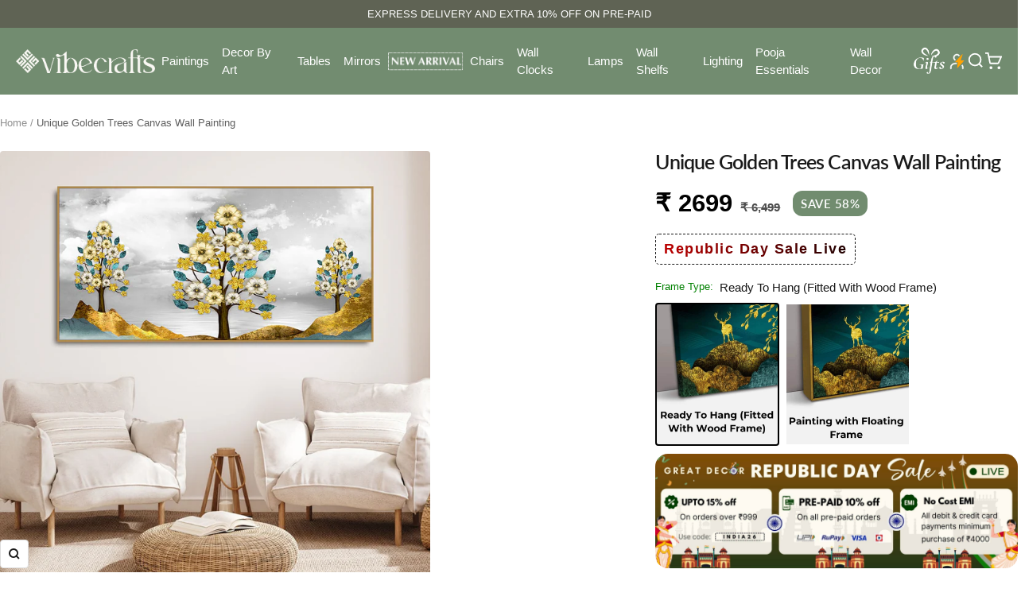

--- FILE ---
content_type: text/html; charset=utf-8
request_url: https://vibecrafts.com/products/unique-golden-trees-canvas-wall-painting
body_size: 80792
content:
<!doctype html><html class="no-js" lang="en" dir="ltr">
  <head>
    <meta charset="utf-8">
    <meta name="viewport" content="width=device-width, initial-scale=1.0, height=device-height, minimum-scale=1.0, maximum-scale=1.0">
    <meta name="theme-color" content="#718c6f">

    <title>Unique Golden Trees Canvas Wall Painting</title><meta name="description" content="Capture the essence of nature&#39;s opulence with our Unique Golden Trees Canvas Wall Painting. This exquisite artwork features glistening golden trees against a tranquil background, adding a touch of elegance and serenity to any space. A perfect blend of artistry and sophistication for your home or office decor."><link rel="canonical" href="https://vibecrafts.com/products/unique-golden-trees-canvas-wall-painting"><link rel="shortcut icon" href="//vibecrafts.com/cdn/shop/files/Favicon-removebg-preview.png?v=1765456873&width=96" type="image/png"><link rel="preconnect" href="https://cdn.shopify.com">
    <link rel="dns-prefetch" href="https://productreviews.shopifycdn.com">
    <link rel="dns-prefetch" href="https://www.google-analytics.com"><link rel="preconnect" href="https://fonts.shopifycdn.com" crossorigin><link rel="preload" as="style" href="//vibecrafts.com/cdn/shop/t/91/assets/theme.css?v=29311394740318232431768218231">
    <link rel="preload" as="script" href="//vibecrafts.com/cdn/shop/t/91/assets/vendor.js?v=32643890569905814191768218231">
    <link rel="preload" as="script" href="//vibecrafts.com/cdn/shop/t/91/assets/theme.js?v=157404664964737469901768218231"><link rel="preload" as="fetch" href="/products/unique-golden-trees-canvas-wall-painting.js" crossorigin><link rel="preload" as="script" href="//vibecrafts.com/cdn/shop/t/91/assets/flickity.js?v=176646718982628074891768218231"><meta property="og:type" content="product">
  <meta property="og:title" content="Unique Golden Trees Canvas Wall Painting">
  <meta property="product:price:amount" content="2,699">
  <meta property="product:price:currency" content="INR">
  <meta property="product:availability" content="in stock"><meta property="og:image" content="http://vibecrafts.com/cdn/shop/files/unique-golden-trees-canvas-wall-painting-PTVCH_2592_Gold_1_1c2eff74-968a-45c2-a54b-e5816d77a0a5.jpg?v=1725032819&width=1024">
  <meta property="og:image:secure_url" content="https://vibecrafts.com/cdn/shop/files/unique-golden-trees-canvas-wall-painting-PTVCH_2592_Gold_1_1c2eff74-968a-45c2-a54b-e5816d77a0a5.jpg?v=1725032819&width=1024">
  <meta property="og:image:width" content="1000">
  <meta property="og:image:height" content="1000"><meta property="og:description" content="Capture the essence of nature&#39;s opulence with our Unique Golden Trees Canvas Wall Painting. This exquisite artwork features glistening golden trees against a tranquil background, adding a touch of elegance and serenity to any space. A perfect blend of artistry and sophistication for your home or office decor."><meta property="og:url" content="https://vibecrafts.com/products/unique-golden-trees-canvas-wall-painting">
<meta property="og:site_name" content="Vibecrafts"><meta name="twitter:card" content="summary"><meta name="twitter:title" content="Unique Golden Trees Canvas Wall Painting">
  <meta name="twitter:description" content="
Elevate Your Space with Premium Elegance: Discover Our Exquisite Collection of Premium Canvas Paintings. Designed to Perfection, these High-Quality Masterpieces are an Ideal Fit for Living Rooms, Bedrooms, Offices, and Hotels, adding a Touch of Sophistication to Every Setting.
Crafted with Care, the Smooth Surface of our Premium Paintings brings a Perfect Blend of Durability and Style. The Effortlessly Maintained and Easy-to-Clean Features ensure Lasting Beauty, while the Matte Finish Bestows a Subtle Opulence that Captivates the Eye.
Arriving Ready to Hang, these Premium Canvas Paintings combine Artistry and Convenience. Let the Play of Light Enhance the Ambiance, Infusing the Room with a Unique Vibe. This Skillfully Crafted Collection is an Artful Expression of Quality, Durability, and Timeless Charm, promising to Elevate Your Space for Years to Come. Experience the Beauty of Premium Paintings today.











"><meta name="twitter:image" content="https://vibecrafts.com/cdn/shop/files/unique-golden-trees-canvas-wall-painting-PTVCH_2592_Gold_1_1c2eff74-968a-45c2-a54b-e5816d77a0a5.jpg?v=1725032819&width=1200">
  <meta name="twitter:image:alt" content="">
    <script type="application/ld+json">{"@context":"http:\/\/schema.org\/","@id":"\/products\/unique-golden-trees-canvas-wall-painting#product","@type":"ProductGroup","brand":{"@type":"Brand","name":"Vibecrafts"},"category":"Artwork","description":"\nElevate Your Space with Premium Elegance: Discover Our Exquisite Collection of Premium Canvas Paintings. Designed to Perfection, these High-Quality Masterpieces are an Ideal Fit for Living Rooms, Bedrooms, Offices, and Hotels, adding a Touch of Sophistication to Every Setting.\nCrafted with Care, the Smooth Surface of our Premium Paintings brings a Perfect Blend of Durability and Style. The Effortlessly Maintained and Easy-to-Clean Features ensure Lasting Beauty, while the Matte Finish Bestows a Subtle Opulence that Captivates the Eye.\nArriving Ready to Hang, these Premium Canvas Paintings combine Artistry and Convenience. Let the Play of Light Enhance the Ambiance, Infusing the Room with a Unique Vibe. This Skillfully Crafted Collection is an Artful Expression of Quality, Durability, and Timeless Charm, promising to Elevate Your Space for Years to Come. Experience the Beauty of Premium Paintings today.\n\n\n\n\n\n\n\n\n\n\n\n","hasVariant":[{"@id":"\/products\/unique-golden-trees-canvas-wall-painting?variant=45696424640730#variant","@type":"Product","image":"https:\/\/vibecrafts.com\/cdn\/shop\/files\/unique-golden-trees-canvas-wall-painting-PTVCH_2592_1_50dbfe8a-3d20-460f-918a-d8ad5d3bfad3.jpg?v=1725032820\u0026width=1920","name":"Unique Golden Trees Canvas Wall Painting - Ready To Hang (Fitted With Wood Frame)","offers":{"@id":"\/products\/unique-golden-trees-canvas-wall-painting?variant=45696424640730#offer","@type":"Offer","availability":"http:\/\/schema.org\/InStock","price":"2699.00","priceCurrency":"INR","url":"https:\/\/vibecrafts.com\/products\/unique-golden-trees-canvas-wall-painting?variant=45696424640730"},"sku":"PTVCH_2592_F"},{"@id":"\/products\/unique-golden-trees-canvas-wall-painting?variant=45696424673498#variant","@type":"Product","image":"https:\/\/vibecrafts.com\/cdn\/shop\/files\/unique-golden-trees-canvas-wall-painting-PTVCH_2592_Gold_1_1c2eff74-968a-45c2-a54b-e5816d77a0a5.jpg?v=1725032819\u0026width=1920","name":"Unique Golden Trees Canvas Wall Painting - Painting with Floating Frame","offers":{"@id":"\/products\/unique-golden-trees-canvas-wall-painting?variant=45696424673498#offer","@type":"Offer","availability":"http:\/\/schema.org\/InStock","price":"3599.00","priceCurrency":"INR","url":"https:\/\/vibecrafts.com\/products\/unique-golden-trees-canvas-wall-painting?variant=45696424673498"},"sku":"PTVCH_2592_Gold"}],"name":"Unique Golden Trees Canvas Wall Painting","productGroupID":"8635590050010","url":"https:\/\/vibecrafts.com\/products\/unique-golden-trees-canvas-wall-painting"}</script><script type="application/ld+json">
  {
    "@context": "https://schema.org",
    "@type": "BreadcrumbList",
    "itemListElement": [{
        "@type": "ListItem",
        "position": 1,
        "name": "Home",
        "item": "https://vibecrafts.com"
      },{
            "@type": "ListItem",
            "position": 2,
            "name": "Unique Golden Trees Canvas Wall Painting",
            "item": "https://vibecrafts.com/products/unique-golden-trees-canvas-wall-painting"
          }]
  }
</script>
    <link rel="preload" href="//vibecrafts.com/cdn/fonts/lato/lato_n4.c3b93d431f0091c8be23185e15c9d1fee1e971c5.woff2" as="font" type="font/woff2" crossorigin><link rel="preload" href="//vibecrafts.com/cdn/fonts/lato/lato_n4.c3b93d431f0091c8be23185e15c9d1fee1e971c5.woff2" as="font" type="font/woff2" crossorigin><style>
  /* Typography (heading) */
  @font-face {
  font-family: Lato;
  font-weight: 400;
  font-style: normal;
  font-display: swap;
  src: url("//vibecrafts.com/cdn/fonts/lato/lato_n4.c3b93d431f0091c8be23185e15c9d1fee1e971c5.woff2") format("woff2"),
       url("//vibecrafts.com/cdn/fonts/lato/lato_n4.d5c00c781efb195594fd2fd4ad04f7882949e327.woff") format("woff");
}

@font-face {
  font-family: Lato;
  font-weight: 400;
  font-style: italic;
  font-display: swap;
  src: url("//vibecrafts.com/cdn/fonts/lato/lato_i4.09c847adc47c2fefc3368f2e241a3712168bc4b6.woff2") format("woff2"),
       url("//vibecrafts.com/cdn/fonts/lato/lato_i4.3c7d9eb6c1b0a2bf62d892c3ee4582b016d0f30c.woff") format("woff");
}

/* Typography (body) */
  @font-face {
  font-family: Lato;
  font-weight: 400;
  font-style: normal;
  font-display: swap;
  src: url("//vibecrafts.com/cdn/fonts/lato/lato_n4.c3b93d431f0091c8be23185e15c9d1fee1e971c5.woff2") format("woff2"),
       url("//vibecrafts.com/cdn/fonts/lato/lato_n4.d5c00c781efb195594fd2fd4ad04f7882949e327.woff") format("woff");
}

@font-face {
  font-family: Lato;
  font-weight: 400;
  font-style: italic;
  font-display: swap;
  src: url("//vibecrafts.com/cdn/fonts/lato/lato_i4.09c847adc47c2fefc3368f2e241a3712168bc4b6.woff2") format("woff2"),
       url("//vibecrafts.com/cdn/fonts/lato/lato_i4.3c7d9eb6c1b0a2bf62d892c3ee4582b016d0f30c.woff") format("woff");
}

@font-face {
  font-family: Lato;
  font-weight: 600;
  font-style: normal;
  font-display: swap;
  src: url("//vibecrafts.com/cdn/fonts/lato/lato_n6.38d0e3b23b74a60f769c51d1df73fac96c580d59.woff2") format("woff2"),
       url("//vibecrafts.com/cdn/fonts/lato/lato_n6.3365366161bdcc36a3f97cfbb23954d8c4bf4079.woff") format("woff");
}

@font-face {
  font-family: Lato;
  font-weight: 600;
  font-style: italic;
  font-display: swap;
  src: url("//vibecrafts.com/cdn/fonts/lato/lato_i6.ab357ee5069e0603c2899b31e2b8ae84c4a42a48.woff2") format("woff2"),
       url("//vibecrafts.com/cdn/fonts/lato/lato_i6.3164fed79d7d987c1390528781c7c2f59ac7a746.woff") format("woff");
}

:root {--heading-color: 26, 26, 26;
    --text-color: 26, 26, 26;
    --background: 255, 255, 255;
    --secondary-background: 245, 241, 236;
    --border-color: 221, 221, 221;
    --border-color-darker: 163, 163, 163;
    --success-color: 46, 158, 123;
    --success-background: 213, 236, 229;
    --error-color: 222, 42, 42;
    --error-background: 253, 240, 240;
    --primary-button-background: 113, 140, 111;
    --primary-button-text-color: 255, 255, 255;
    --secondary-button-background: 247, 174, 166;
    --secondary-button-text-color: 86, 17, 42;
    --product-star-rating: 123, 122, 100;
    --product-on-sale-accent: 113, 140, 111;
    --product-sold-out-accent: 111, 113, 155;
    --product-custom-label-background: 64, 93, 230;
    --product-custom-label-text-color: 255, 255, 255;
    --product-custom-label-2-background: 243, 229, 182;
    --product-custom-label-2-text-color: 0, 0, 0;
    --product-low-stock-text-color: 222, 42, 42;
    --product-in-stock-text-color: 46, 158, 123;
    --loading-bar-background: 26, 26, 26;

    /* We duplicate some "base" colors as root colors, which is useful to use on drawer elements or popover without. Those should not be overridden to avoid issues */
    --root-heading-color: 26, 26, 26;
    --root-text-color: 26, 26, 26;
    --root-background: 255, 255, 255;
    --root-border-color: 221, 221, 221;
    --root-primary-button-background: 113, 140, 111;
    --root-primary-button-text-color: 255, 255, 255;

    --base-font-size: 15px;
    --heading-font-family: Lato, sans-serif;
    --heading-font-weight: 400;
    --heading-font-style: normal;
    --heading-text-transform: normal;
    --text-font-family: Lato, sans-serif;
    --text-font-weight: 400;
    --text-font-style: normal;
    --text-font-bold-weight: 600;

    /* Typography (font size) */
    --heading-xxsmall-font-size: 10px;
    --heading-xsmall-font-size: 10px;
    --heading-small-font-size: 11px;
    --heading-large-font-size: 32px;
    --heading-h1-font-size: 32px;
    --heading-h2-font-size: 28px;
    --heading-h3-font-size: 26px;
    --heading-h4-font-size: 22px;
    --heading-h5-font-size: 18px;
    --heading-h6-font-size: 16px;

    /* Control the look and feel of the theme by changing radius of various elements */
    --button-border-radius: 4px;
    --block-border-radius: 8px;
    --block-border-radius-reduced: 4px;
    --color-swatch-border-radius: 100%;

    /* Button size */
    --button-height: 48px;
    --button-small-height: 40px;

    /* Form related */
    --form-input-field-height: 48px;
    --form-input-gap: 16px;
    --form-submit-margin: 24px;

    /* Product listing related variables */
    --product-list-block-spacing: 32px;

    /* Video related */
    --play-button-background: 255, 255, 255;
    --play-button-arrow: 26, 26, 26;

    /* RTL support */
    --transform-logical-flip: 1;
    --transform-origin-start: left;
    --transform-origin-end: right;

    /* Other */
    --zoom-cursor-svg-url: url(//vibecrafts.com/cdn/shop/t/91/assets/zoom-cursor.svg?v=1201279167966953441768218231);
    --arrow-right-svg-url: url(//vibecrafts.com/cdn/shop/t/91/assets/arrow-right.svg?v=88946934944805437251768218231);
    --arrow-left-svg-url: url(//vibecrafts.com/cdn/shop/t/91/assets/arrow-left.svg?v=112457598847827652331768218231);

    /* Some useful variables that we can reuse in our CSS. Some explanation are needed for some of them:
       - container-max-width-minus-gutters: represents the container max width without the edge gutters
       - container-outer-width: considering the screen width, represent all the space outside the container
       - container-outer-margin: same as container-outer-width but get set to 0 inside a container
       - container-inner-width: the effective space inside the container (minus gutters)
       - grid-column-width: represents the width of a single column of the grid
       - vertical-breather: this is a variable that defines the global "spacing" between sections, and inside the section
                            to create some "breath" and minimum spacing
     */
    --container-max-width: 1600px;
    --container-gutter: 24px;
    --container-max-width-minus-gutters: calc(var(--container-max-width) - (var(--container-gutter)) * 2);
    --container-outer-width: max(calc((100vw - var(--container-max-width-minus-gutters)) / 2), var(--container-gutter));
    --container-outer-margin: var(--container-outer-width);
    --container-inner-width: calc(100vw - var(--container-outer-width) * 2);

    --grid-column-count: 10;
    --grid-gap: 24px;
    --grid-column-width: calc((100vw - var(--container-outer-width) * 2 - var(--grid-gap) * (var(--grid-column-count) - 1)) / var(--grid-column-count));

    --vertical-breather: 36px;
    --vertical-breather-tight: 36px;

    /* Shopify related variables */
    --payment-terms-background-color: #ffffff;
  }

  @media screen and (min-width: 741px) {
    :root {
      --container-gutter: 40px;
      --grid-column-count: 20;
      --vertical-breather: 48px;
      --vertical-breather-tight: 48px;

      /* Typography (font size) */
      --heading-xsmall-font-size: 11px;
      --heading-small-font-size: 12px;
      --heading-large-font-size: 48px;
      --heading-h1-font-size: 48px;
      --heading-h2-font-size: 36px;
      --heading-h3-font-size: 30px;
      --heading-h4-font-size: 22px;
      --heading-h5-font-size: 18px;
      --heading-h6-font-size: 16px;

      /* Form related */
      --form-input-field-height: 52px;
      --form-submit-margin: 32px;

      /* Button size */
      --button-height: 52px;
      --button-small-height: 44px;
    }
  }

  @media screen and (min-width: 1200px) {
    :root {
      --vertical-breather: 64px;
      --vertical-breather-tight: 48px;
      --product-list-block-spacing: 48px;

      /* Typography */
      --heading-large-font-size: 58px;
      --heading-h1-font-size: 50px;
      --heading-h2-font-size: 28px;
      --heading-h3-font-size: 32px;
      --heading-h4-font-size: 26px;
      --heading-h5-font-size: 22px;
      --heading-h6-font-size: 16px;
    }
  }

  @media screen and (min-width: 1600px) {
    :root {
      --vertical-breather: 64px;
      --vertical-breather-tight: 48px;
    }
  }
</style>
    <script>
  // This allows to expose several variables to the global scope, to be used in scripts
  window.themeVariables = {
    settings: {
      direction: "ltr",
      pageType: "product",
      cartCount: 0,
      moneyFormat: "\u003cspan class=money\u003e₹ {{amount_no_decimals}}\u003c\/span\u003e",
      moneyWithCurrencyFormat: "\u003cspan class=money\u003e₹ {{amount_no_decimals}} INR\u003c\/span\u003e",
      showVendor: false,
      discountMode: "percentage",
      currencyCodeEnabled: false,
      cartType: "drawer",
      cartCurrency: "INR",
      mobileZoomFactor: 2.5
    },

    routes: {
      host: "vibecrafts.com",
      rootUrl: "\/",
      rootUrlWithoutSlash: '',
      cartUrl: "\/cart",
      cartAddUrl: "\/cart\/add",
      cartChangeUrl: "\/cart\/change",
      searchUrl: "\/search",
      predictiveSearchUrl: "\/search\/suggest",
      productRecommendationsUrl: "\/recommendations\/products"
    },

    strings: {
      accessibilityDelete: "Delete",
      accessibilityClose: "Close",
      collectionSoldOut: "Sold out",
      collectionDiscount: "Save @savings@",
      productSalePrice: "Sale price",
      productRegularPrice: "Regular price",
      productFormUnavailable: "Unavailable",
      productFormSoldOut: "Sold out",
      productFormPreOrder: "Pre-order",
      productFormAddToCart: "Add to cart",
      searchNoResults: "No results could be found.",
      searchNewSearch: "New search",
      searchProducts: "Products",
      searchArticles: "Journal",
      searchPages: "Pages",
      searchCollections: "Collections",
      cartViewCart: "View cart",
      cartItemAdded: "Item added to your cart!",
      cartItemAddedShort: "Added to your cart!",
      cartAddOrderNote: "Add order note",
      cartEditOrderNote: "Edit order note",
      shippingEstimatorNoResults: "Sorry, we do not ship to your address.",
      shippingEstimatorOneResult: "There is one shipping rate for your address:",
      shippingEstimatorMultipleResults: "There are several shipping rates for your address:",
      shippingEstimatorError: "One or more error occurred while retrieving shipping rates:"
    },

    libs: {
      flickity: "\/\/vibecrafts.com\/cdn\/shop\/t\/91\/assets\/flickity.js?v=176646718982628074891768218231",
      photoswipe: "\/\/vibecrafts.com\/cdn\/shop\/t\/91\/assets\/photoswipe.js?v=132268647426145925301768218231",
      qrCode: "\/\/vibecrafts.com\/cdn\/shopifycloud\/storefront\/assets\/themes_support\/vendor\/qrcode-3f2b403b.js"
    },

    breakpoints: {
      phone: 'screen and (max-width: 740px)',
      tablet: 'screen and (min-width: 741px) and (max-width: 999px)',
      tabletAndUp: 'screen and (min-width: 741px)',
      pocket: 'screen and (max-width: 999px)',
      lap: 'screen and (min-width: 1000px) and (max-width: 1199px)',
      lapAndUp: 'screen and (min-width: 1000px)',
      desktop: 'screen and (min-width: 1200px)',
      wide: 'screen and (min-width: 1400px)'
    }
  };

  window.addEventListener('pageshow', async () => {
    const cartContent = await (await fetch(`${window.themeVariables.routes.cartUrl}.js`, {cache: 'reload'})).json();
    document.documentElement.dispatchEvent(new CustomEvent('cart:refresh', {detail: {cart: cartContent}}));
  });

  if ('noModule' in HTMLScriptElement.prototype) {
    // Old browsers (like IE) that does not support module will be considered as if not executing JS at all
    document.documentElement.className = document.documentElement.className.replace('no-js', 'js');

    requestAnimationFrame(() => {
      const viewportHeight = (window.visualViewport ? window.visualViewport.height : document.documentElement.clientHeight);
      document.documentElement.style.setProperty('--window-height',viewportHeight + 'px');
    });
  }// We save the product ID in local storage to be eventually used for recently viewed section
    try {
      const items = JSON.parse(localStorage.getItem('theme:recently-viewed-products') || '[]');

      // We check if the current product already exists, and if it does not, we add it at the start
      if (!items.includes(8635590050010)) {
        items.unshift(8635590050010);
      }

      localStorage.setItem('theme:recently-viewed-products', JSON.stringify(items.slice(0, 20)));
    } catch (e) {
      // Safari in private mode does not allow setting item, we silently fail
    }</script>

    <link rel="stylesheet" href="//vibecrafts.com/cdn/shop/t/91/assets/theme.css?v=29311394740318232431768218231">

    <script src="//vibecrafts.com/cdn/shop/t/91/assets/vendor.js?v=32643890569905814191768218231" defer></script>
    <script src="//vibecrafts.com/cdn/shop/t/91/assets/theme.js?v=157404664964737469901768218231" defer></script>
    <script src="//vibecrafts.com/cdn/shop/t/91/assets/custom.js?v=167639537848865775061768218231" defer></script>

    <script>window.performance && window.performance.mark && window.performance.mark('shopify.content_for_header.start');</script><meta name="facebook-domain-verification" content="rwgi0uukju0z0ovvk1yhdf3fuzt7go">
<meta name="facebook-domain-verification" content="vs501fgll7mi3db4zs69xnwv61543f">
<meta name="google-site-verification" content="aqW93awXY8hTfWOTITBYiYZgqbNrcwBD6H_buqBiwPU">
<meta name="google-site-verification" content="gQRrF6RYI8PNwvIVP4e8hVbjSj5WvKNPtfSixtpTLw4">
<meta id="shopify-digital-wallet" name="shopify-digital-wallet" content="/50007113892/digital_wallets/dialog">
<link rel="alternate" type="application/json+oembed" href="https://vibecrafts.com/products/unique-golden-trees-canvas-wall-painting.oembed">
<script async="async" src="/checkouts/internal/preloads.js?locale=en-IN"></script>
<script id="shopify-features" type="application/json">{"accessToken":"ea852d42d60c260f508cc21a46965003","betas":["rich-media-storefront-analytics"],"domain":"vibecrafts.com","predictiveSearch":true,"shopId":50007113892,"locale":"en"}</script>
<script>var Shopify = Shopify || {};
Shopify.shop = "craze-by.myshopify.com";
Shopify.locale = "en";
Shopify.currency = {"active":"INR","rate":"1.0"};
Shopify.country = "IN";
Shopify.theme = {"name":"republic day Sale","id":157548937434,"schema_name":"Focal","schema_version":"12.7.1","theme_store_id":714,"role":"main"};
Shopify.theme.handle = "null";
Shopify.theme.style = {"id":null,"handle":null};
Shopify.cdnHost = "vibecrafts.com/cdn";
Shopify.routes = Shopify.routes || {};
Shopify.routes.root = "/";</script>
<script type="module">!function(o){(o.Shopify=o.Shopify||{}).modules=!0}(window);</script>
<script>!function(o){function n(){var o=[];function n(){o.push(Array.prototype.slice.apply(arguments))}return n.q=o,n}var t=o.Shopify=o.Shopify||{};t.loadFeatures=n(),t.autoloadFeatures=n()}(window);</script>
<script id="shop-js-analytics" type="application/json">{"pageType":"product"}</script>
<script defer="defer" async type="module" src="//vibecrafts.com/cdn/shopifycloud/shop-js/modules/v2/client.init-shop-cart-sync_BT-GjEfc.en.esm.js"></script>
<script defer="defer" async type="module" src="//vibecrafts.com/cdn/shopifycloud/shop-js/modules/v2/chunk.common_D58fp_Oc.esm.js"></script>
<script defer="defer" async type="module" src="//vibecrafts.com/cdn/shopifycloud/shop-js/modules/v2/chunk.modal_xMitdFEc.esm.js"></script>
<script type="module">
  await import("//vibecrafts.com/cdn/shopifycloud/shop-js/modules/v2/client.init-shop-cart-sync_BT-GjEfc.en.esm.js");
await import("//vibecrafts.com/cdn/shopifycloud/shop-js/modules/v2/chunk.common_D58fp_Oc.esm.js");
await import("//vibecrafts.com/cdn/shopifycloud/shop-js/modules/v2/chunk.modal_xMitdFEc.esm.js");

  window.Shopify.SignInWithShop?.initShopCartSync?.({"fedCMEnabled":true,"windoidEnabled":true});

</script>
<script id="__st">var __st={"a":50007113892,"offset":19800,"reqid":"9ea93d52-e12b-4489-bffe-0c25b6515959-1769259852","pageurl":"vibecrafts.com\/products\/unique-golden-trees-canvas-wall-painting","u":"6ef25d4d54f5","p":"product","rtyp":"product","rid":8635590050010};</script>
<script>window.ShopifyPaypalV4VisibilityTracking = true;</script>
<script id="captcha-bootstrap">!function(){'use strict';const t='contact',e='account',n='new_comment',o=[[t,t],['blogs',n],['comments',n],[t,'customer']],c=[[e,'customer_login'],[e,'guest_login'],[e,'recover_customer_password'],[e,'create_customer']],r=t=>t.map((([t,e])=>`form[action*='/${t}']:not([data-nocaptcha='true']) input[name='form_type'][value='${e}']`)).join(','),a=t=>()=>t?[...document.querySelectorAll(t)].map((t=>t.form)):[];function s(){const t=[...o],e=r(t);return a(e)}const i='password',u='form_key',d=['recaptcha-v3-token','g-recaptcha-response','h-captcha-response',i],f=()=>{try{return window.sessionStorage}catch{return}},m='__shopify_v',_=t=>t.elements[u];function p(t,e,n=!1){try{const o=window.sessionStorage,c=JSON.parse(o.getItem(e)),{data:r}=function(t){const{data:e,action:n}=t;return t[m]||n?{data:e,action:n}:{data:t,action:n}}(c);for(const[e,n]of Object.entries(r))t.elements[e]&&(t.elements[e].value=n);n&&o.removeItem(e)}catch(o){console.error('form repopulation failed',{error:o})}}const l='form_type',E='cptcha';function T(t){t.dataset[E]=!0}const w=window,h=w.document,L='Shopify',v='ce_forms',y='captcha';let A=!1;((t,e)=>{const n=(g='f06e6c50-85a8-45c8-87d0-21a2b65856fe',I='https://cdn.shopify.com/shopifycloud/storefront-forms-hcaptcha/ce_storefront_forms_captcha_hcaptcha.v1.5.2.iife.js',D={infoText:'Protected by hCaptcha',privacyText:'Privacy',termsText:'Terms'},(t,e,n)=>{const o=w[L][v],c=o.bindForm;if(c)return c(t,g,e,D).then(n);var r;o.q.push([[t,g,e,D],n]),r=I,A||(h.body.append(Object.assign(h.createElement('script'),{id:'captcha-provider',async:!0,src:r})),A=!0)});var g,I,D;w[L]=w[L]||{},w[L][v]=w[L][v]||{},w[L][v].q=[],w[L][y]=w[L][y]||{},w[L][y].protect=function(t,e){n(t,void 0,e),T(t)},Object.freeze(w[L][y]),function(t,e,n,w,h,L){const[v,y,A,g]=function(t,e,n){const i=e?o:[],u=t?c:[],d=[...i,...u],f=r(d),m=r(i),_=r(d.filter((([t,e])=>n.includes(e))));return[a(f),a(m),a(_),s()]}(w,h,L),I=t=>{const e=t.target;return e instanceof HTMLFormElement?e:e&&e.form},D=t=>v().includes(t);t.addEventListener('submit',(t=>{const e=I(t);if(!e)return;const n=D(e)&&!e.dataset.hcaptchaBound&&!e.dataset.recaptchaBound,o=_(e),c=g().includes(e)&&(!o||!o.value);(n||c)&&t.preventDefault(),c&&!n&&(function(t){try{if(!f())return;!function(t){const e=f();if(!e)return;const n=_(t);if(!n)return;const o=n.value;o&&e.removeItem(o)}(t);const e=Array.from(Array(32),(()=>Math.random().toString(36)[2])).join('');!function(t,e){_(t)||t.append(Object.assign(document.createElement('input'),{type:'hidden',name:u})),t.elements[u].value=e}(t,e),function(t,e){const n=f();if(!n)return;const o=[...t.querySelectorAll(`input[type='${i}']`)].map((({name:t})=>t)),c=[...d,...o],r={};for(const[a,s]of new FormData(t).entries())c.includes(a)||(r[a]=s);n.setItem(e,JSON.stringify({[m]:1,action:t.action,data:r}))}(t,e)}catch(e){console.error('failed to persist form',e)}}(e),e.submit())}));const S=(t,e)=>{t&&!t.dataset[E]&&(n(t,e.some((e=>e===t))),T(t))};for(const o of['focusin','change'])t.addEventListener(o,(t=>{const e=I(t);D(e)&&S(e,y())}));const B=e.get('form_key'),M=e.get(l),P=B&&M;t.addEventListener('DOMContentLoaded',(()=>{const t=y();if(P)for(const e of t)e.elements[l].value===M&&p(e,B);[...new Set([...A(),...v().filter((t=>'true'===t.dataset.shopifyCaptcha))])].forEach((e=>S(e,t)))}))}(h,new URLSearchParams(w.location.search),n,t,e,['guest_login'])})(!1,!0)}();</script>
<script integrity="sha256-4kQ18oKyAcykRKYeNunJcIwy7WH5gtpwJnB7kiuLZ1E=" data-source-attribution="shopify.loadfeatures" defer="defer" src="//vibecrafts.com/cdn/shopifycloud/storefront/assets/storefront/load_feature-a0a9edcb.js" crossorigin="anonymous"></script>
<script data-source-attribution="shopify.dynamic_checkout.dynamic.init">var Shopify=Shopify||{};Shopify.PaymentButton=Shopify.PaymentButton||{isStorefrontPortableWallets:!0,init:function(){window.Shopify.PaymentButton.init=function(){};var t=document.createElement("script");t.src="https://vibecrafts.com/cdn/shopifycloud/portable-wallets/latest/portable-wallets.en.js",t.type="module",document.head.appendChild(t)}};
</script>
<script data-source-attribution="shopify.dynamic_checkout.buyer_consent">
  function portableWalletsHideBuyerConsent(e){var t=document.getElementById("shopify-buyer-consent"),n=document.getElementById("shopify-subscription-policy-button");t&&n&&(t.classList.add("hidden"),t.setAttribute("aria-hidden","true"),n.removeEventListener("click",e))}function portableWalletsShowBuyerConsent(e){var t=document.getElementById("shopify-buyer-consent"),n=document.getElementById("shopify-subscription-policy-button");t&&n&&(t.classList.remove("hidden"),t.removeAttribute("aria-hidden"),n.addEventListener("click",e))}window.Shopify?.PaymentButton&&(window.Shopify.PaymentButton.hideBuyerConsent=portableWalletsHideBuyerConsent,window.Shopify.PaymentButton.showBuyerConsent=portableWalletsShowBuyerConsent);
</script>
<script data-source-attribution="shopify.dynamic_checkout.cart.bootstrap">document.addEventListener("DOMContentLoaded",(function(){function t(){return document.querySelector("shopify-accelerated-checkout-cart, shopify-accelerated-checkout")}if(t())Shopify.PaymentButton.init();else{new MutationObserver((function(e,n){t()&&(Shopify.PaymentButton.init(),n.disconnect())})).observe(document.body,{childList:!0,subtree:!0})}}));
</script>

<script>window.performance && window.performance.mark && window.performance.mark('shopify.content_for_header.end');</script>

    <script src='https://bridge.shopflo.com/js/shopflo.bundle.js' async></script>
  <!-- BEGIN app block: shopify://apps/judge-me-reviews/blocks/judgeme_core/61ccd3b1-a9f2-4160-9fe9-4fec8413e5d8 --><!-- Start of Judge.me Core -->






<link rel="dns-prefetch" href="https://cdn2.judge.me/cdn/widget_frontend">
<link rel="dns-prefetch" href="https://cdn.judge.me">
<link rel="dns-prefetch" href="https://cdn1.judge.me">
<link rel="dns-prefetch" href="https://api.judge.me">

<script data-cfasync='false' class='jdgm-settings-script'>window.jdgmSettings={"pagination":5,"disable_web_reviews":false,"badge_no_review_text":"No reviews","badge_n_reviews_text":"({{ average_rating }}) | {{ n }} ","badge_star_color":"#7B7A64","hide_badge_preview_if_no_reviews":true,"badge_hide_text":false,"enforce_center_preview_badge":false,"widget_title":"Customer Reviews","widget_open_form_text":"Write a review","widget_close_form_text":"Cancel review","widget_refresh_page_text":"Refresh page","widget_summary_text":"Based on {{ number_of_reviews }} review/reviews","widget_no_review_text":"Be the first to write a review","widget_name_field_text":"Display name","widget_verified_name_field_text":"Verified Name (public)","widget_name_placeholder_text":"Display name","widget_required_field_error_text":"This field is required.","widget_email_field_text":"Email address","widget_verified_email_field_text":"Verified Email (private, can not be edited)","widget_email_placeholder_text":"Your email address","widget_email_field_error_text":"Please enter a valid email address.","widget_rating_field_text":"Rating","widget_review_title_field_text":"Review Title","widget_review_title_placeholder_text":"Give your review a title","widget_review_body_field_text":"Review content","widget_review_body_placeholder_text":"Start writing here...","widget_pictures_field_text":"Picture/Video (optional)","widget_submit_review_text":"Submit Review","widget_submit_verified_review_text":"Submit Verified Review","widget_submit_success_msg_with_auto_publish":"Thank you! Please refresh the page in a few moments to see your review. You can remove or edit your review by logging into \u003ca href='https://judge.me/login' target='_blank' rel='nofollow noopener'\u003eJudge.me\u003c/a\u003e","widget_submit_success_msg_no_auto_publish":"Thank you! Your review will be published as soon as it is approved by the shop admin. You can remove or edit your review by logging into \u003ca href='https://judge.me/login' target='_blank' rel='nofollow noopener'\u003eJudge.me\u003c/a\u003e","widget_show_default_reviews_out_of_total_text":"Showing {{ n_reviews_shown }} out of {{ n_reviews }} reviews.","widget_show_all_link_text":"Show all","widget_show_less_link_text":"Show less","widget_author_said_text":"{{ reviewer_name }} said:","widget_days_text":"{{ n }} days ago","widget_weeks_text":"{{ n }} week/weeks ago","widget_months_text":"{{ n }} month/months ago","widget_years_text":"{{ n }} year/years ago","widget_yesterday_text":"Yesterday","widget_today_text":"Today","widget_replied_text":"\u003e\u003e {{ shop_name }} replied:","widget_read_more_text":"Read more","widget_reviewer_name_as_initial":"","widget_rating_filter_color":"#fbcd0a","widget_rating_filter_see_all_text":"See all reviews","widget_sorting_most_recent_text":"Most Recent","widget_sorting_highest_rating_text":"Highest Rating","widget_sorting_lowest_rating_text":"Lowest Rating","widget_sorting_with_pictures_text":"Only Pictures","widget_sorting_most_helpful_text":"Most Helpful","widget_open_question_form_text":"Ask a question","widget_reviews_subtab_text":"Reviews","widget_questions_subtab_text":"Questions","widget_question_label_text":"Question","widget_answer_label_text":"Answer","widget_question_placeholder_text":"Write your question here","widget_submit_question_text":"Submit Question","widget_question_submit_success_text":"Thank you for your question! We will notify you once it gets answered.","widget_star_color":"#7B7A64","verified_badge_text":"Verified","verified_badge_bg_color":"","verified_badge_text_color":"","verified_badge_placement":"left-of-reviewer-name","widget_review_max_height":"","widget_hide_border":false,"widget_social_share":false,"widget_thumb":false,"widget_review_location_show":false,"widget_location_format":"","all_reviews_include_out_of_store_products":true,"all_reviews_out_of_store_text":"(out of store)","all_reviews_pagination":100,"all_reviews_product_name_prefix_text":"about","enable_review_pictures":true,"enable_question_anwser":false,"widget_theme":"leex","review_date_format":"timestamp","default_sort_method":"pictures-first","widget_product_reviews_subtab_text":"Product Reviews","widget_shop_reviews_subtab_text":"Vibecrafts Reviews","widget_other_products_reviews_text":"Reviews for other products","widget_store_reviews_subtab_text":"Store reviews","widget_no_store_reviews_text":"This store hasn't received any reviews yet","widget_web_restriction_product_reviews_text":"This product hasn't received any reviews yet","widget_no_items_text":"No items found","widget_show_more_text":"Show more","widget_write_a_store_review_text":"Write a Store Review","widget_other_languages_heading":"Reviews in Other Languages","widget_translate_review_text":"Translate review to {{ language }}","widget_translating_review_text":"Translating...","widget_show_original_translation_text":"Show original ({{ language }})","widget_translate_review_failed_text":"Review couldn't be translated.","widget_translate_review_retry_text":"Retry","widget_translate_review_try_again_later_text":"Try again later","show_product_url_for_grouped_product":false,"widget_sorting_pictures_first_text":"Pictures First","show_pictures_on_all_rev_page_mobile":false,"show_pictures_on_all_rev_page_desktop":false,"floating_tab_hide_mobile_install_preference":false,"floating_tab_button_name":"★ Reviews","floating_tab_title":"Let customers speak for us","floating_tab_button_color":"","floating_tab_button_background_color":"","floating_tab_url":"","floating_tab_url_enabled":false,"floating_tab_tab_style":"text","all_reviews_text_badge_text":"Customers rate us {{ shop.metafields.judgeme.all_reviews_rating | round: 1 }}/5 based on {{ shop.metafields.judgeme.all_reviews_count }} reviews.","all_reviews_text_badge_text_branded_style":"{{ shop.metafields.judgeme.all_reviews_rating | round: 1 }} out of 5 stars based on {{ shop.metafields.judgeme.all_reviews_count }} reviews","is_all_reviews_text_badge_a_link":false,"show_stars_for_all_reviews_text_badge":true,"all_reviews_text_badge_url":"","all_reviews_text_style":"text","all_reviews_text_color_style":"judgeme_brand_color","all_reviews_text_color":"#108474","all_reviews_text_show_jm_brand":true,"featured_carousel_show_header":true,"featured_carousel_title":"Our VibeCrafts Family Testimonials","testimonials_carousel_title":"Customers are saying","videos_carousel_title":"Real customer stories","cards_carousel_title":"Customers are saying","featured_carousel_count_text":"from {{ n }} reviews","featured_carousel_add_link_to_all_reviews_page":false,"featured_carousel_url":"","featured_carousel_show_images":true,"featured_carousel_autoslide_interval":0,"featured_carousel_arrows_on_the_sides":true,"featured_carousel_height":400,"featured_carousel_width":100,"featured_carousel_image_size":100,"featured_carousel_image_height":250,"featured_carousel_arrow_color":"#7B7A64","verified_count_badge_style":"vintage","verified_count_badge_orientation":"horizontal","verified_count_badge_color_style":"judgeme_brand_color","verified_count_badge_color":"#108474","is_verified_count_badge_a_link":false,"verified_count_badge_url":"","verified_count_badge_show_jm_brand":true,"widget_rating_preset_default":5,"widget_first_sub_tab":"product-reviews","widget_show_histogram":true,"widget_histogram_use_custom_color":false,"widget_pagination_use_custom_color":false,"widget_star_use_custom_color":true,"widget_verified_badge_use_custom_color":false,"widget_write_review_use_custom_color":false,"picture_reminder_submit_button":"Upload Pictures","enable_review_videos":false,"mute_video_by_default":false,"widget_sorting_videos_first_text":"Videos First","widget_review_pending_text":"Pending","featured_carousel_items_for_large_screen":4,"social_share_options_order":"Facebook,Twitter","remove_microdata_snippet":true,"disable_json_ld":false,"enable_json_ld_products":false,"preview_badge_show_question_text":false,"preview_badge_no_question_text":"No questions","preview_badge_n_question_text":"{{ number_of_questions }} question/questions","qa_badge_show_icon":false,"qa_badge_position":"same-row","remove_judgeme_branding":false,"widget_add_search_bar":false,"widget_search_bar_placeholder":"Search","widget_sorting_verified_only_text":"Verified only","featured_carousel_theme":"default","featured_carousel_show_rating":true,"featured_carousel_show_title":true,"featured_carousel_show_body":true,"featured_carousel_show_date":false,"featured_carousel_show_reviewer":true,"featured_carousel_show_product":false,"featured_carousel_header_background_color":"#108474","featured_carousel_header_text_color":"#ffffff","featured_carousel_name_product_separator":"reviewed","featured_carousel_full_star_background":"#108474","featured_carousel_empty_star_background":"#dadada","featured_carousel_vertical_theme_background":"#f9fafb","featured_carousel_verified_badge_enable":false,"featured_carousel_verified_badge_color":"#7B7A64","featured_carousel_border_style":"round","featured_carousel_review_line_length_limit":3,"featured_carousel_more_reviews_button_text":"Read more reviews","featured_carousel_view_product_button_text":"View product","all_reviews_page_load_reviews_on":"scroll","all_reviews_page_load_more_text":"Load More Reviews","disable_fb_tab_reviews":false,"enable_ajax_cdn_cache":false,"widget_public_name_text":"displayed publicly like","default_reviewer_name":"John Smith","default_reviewer_name_has_non_latin":true,"widget_reviewer_anonymous":"Anonymous","medals_widget_title":"Judge.me Review Medals","medals_widget_background_color":"#f9fafb","medals_widget_position":"footer_all_pages","medals_widget_border_color":"#f9fafc","medals_widget_verified_text_position":"left","medals_widget_use_monochromatic_version":false,"medals_widget_elements_color":"#108474","show_reviewer_avatar":true,"widget_invalid_yt_video_url_error_text":"Not a YouTube video URL","widget_max_length_field_error_text":"Please enter no more than {0} characters.","widget_show_country_flag":false,"widget_show_collected_via_shop_app":true,"widget_verified_by_shop_badge_style":"light","widget_verified_by_shop_text":"Verified by Shop","widget_show_photo_gallery":true,"widget_load_with_code_splitting":true,"widget_ugc_install_preference":false,"widget_ugc_title":"Made by us, Shared by you","widget_ugc_subtitle":"Tag us to see your picture featured in our page","widget_ugc_arrows_color":"#ffffff","widget_ugc_primary_button_text":"Buy Now","widget_ugc_primary_button_background_color":"#108474","widget_ugc_primary_button_text_color":"#ffffff","widget_ugc_primary_button_border_width":"0","widget_ugc_primary_button_border_style":"none","widget_ugc_primary_button_border_color":"#108474","widget_ugc_primary_button_border_radius":"25","widget_ugc_secondary_button_text":"Load More","widget_ugc_secondary_button_background_color":"#ffffff","widget_ugc_secondary_button_text_color":"#108474","widget_ugc_secondary_button_border_width":"2","widget_ugc_secondary_button_border_style":"solid","widget_ugc_secondary_button_border_color":"#108474","widget_ugc_secondary_button_border_radius":"25","widget_ugc_reviews_button_text":"View Reviews","widget_ugc_reviews_button_background_color":"#ffffff","widget_ugc_reviews_button_text_color":"#108474","widget_ugc_reviews_button_border_width":"2","widget_ugc_reviews_button_border_style":"solid","widget_ugc_reviews_button_border_color":"#108474","widget_ugc_reviews_button_border_radius":"25","widget_ugc_reviews_button_link_to":"judgeme-reviews-page","widget_ugc_show_post_date":true,"widget_ugc_max_width":"800","widget_rating_metafield_value_type":true,"widget_primary_color":"#728C70","widget_enable_secondary_color":true,"widget_secondary_color":"#edf5f5","widget_summary_average_rating_text":"{{ average_rating }} out of 5","widget_media_grid_title":"Customer photos \u0026 videos","widget_media_grid_see_more_text":"See more","widget_round_style":false,"widget_show_product_medals":true,"widget_verified_by_judgeme_text":"Verified ","widget_show_store_medals":true,"widget_verified_by_judgeme_text_in_store_medals":"Verified by Judge.me","widget_media_field_exceed_quantity_message":"Sorry, we can only accept {{ max_media }} for one review.","widget_media_field_exceed_limit_message":"{{ file_name }} is too large, please select a {{ media_type }} less than {{ size_limit }}MB.","widget_review_submitted_text":"Review Submitted!","widget_question_submitted_text":"Question Submitted!","widget_close_form_text_question":"Cancel","widget_write_your_answer_here_text":"Write your answer here","widget_enabled_branded_link":true,"widget_show_collected_by_judgeme":true,"widget_reviewer_name_color":"","widget_write_review_text_color":"","widget_write_review_bg_color":"","widget_collected_by_judgeme_text":"collected by Judge.me","widget_pagination_type":"standard","widget_load_more_text":"Load More","widget_load_more_color":"#108474","widget_full_review_text":"Full Review","widget_read_more_reviews_text":"Read More Reviews","widget_read_questions_text":"Read Questions","widget_questions_and_answers_text":"Questions \u0026 Answers","widget_verified_by_text":"Verified by","widget_verified_text":"Verified","widget_number_of_reviews_text":"{{ number_of_reviews }} reviews","widget_back_button_text":"Back","widget_next_button_text":"Next","widget_custom_forms_filter_button":"Filters","custom_forms_style":"vertical","widget_show_review_information":false,"how_reviews_are_collected":"How reviews are collected?","widget_show_review_keywords":false,"widget_gdpr_statement":"How we use your data: We'll only contact you about the review you left, and only if necessary. By submitting your review, you agree to Judge.me's \u003ca href='https://judge.me/terms' target='_blank' rel='nofollow noopener'\u003eterms\u003c/a\u003e, \u003ca href='https://judge.me/privacy' target='_blank' rel='nofollow noopener'\u003eprivacy\u003c/a\u003e and \u003ca href='https://judge.me/content-policy' target='_blank' rel='nofollow noopener'\u003econtent\u003c/a\u003e policies.","widget_multilingual_sorting_enabled":false,"widget_translate_review_content_enabled":false,"widget_translate_review_content_method":"manual","popup_widget_review_selection":"automatically_with_pictures","popup_widget_round_border_style":true,"popup_widget_show_title":true,"popup_widget_show_body":true,"popup_widget_show_reviewer":true,"popup_widget_show_product":true,"popup_widget_show_pictures":true,"popup_widget_use_review_picture":true,"popup_widget_show_on_home_page":false,"popup_widget_show_on_product_page":true,"popup_widget_show_on_collection_page":false,"popup_widget_show_on_cart_page":false,"popup_widget_position":"bottom_left","popup_widget_first_review_delay":5,"popup_widget_duration":5,"popup_widget_interval":5,"popup_widget_review_count":5,"popup_widget_hide_on_mobile":true,"review_snippet_widget_round_border_style":true,"review_snippet_widget_card_color":"#FFFFFF","review_snippet_widget_slider_arrows_background_color":"#FFFFFF","review_snippet_widget_slider_arrows_color":"#000000","review_snippet_widget_star_color":"#108474","show_product_variant":false,"all_reviews_product_variant_label_text":"Variant: ","widget_show_verified_branding":false,"widget_ai_summary_title":"Customers say","widget_ai_summary_disclaimer":"AI-powered review summary based on recent customer reviews","widget_show_ai_summary":false,"widget_show_ai_summary_bg":false,"widget_show_review_title_input":true,"redirect_reviewers_invited_via_email":"review_widget","request_store_review_after_product_review":false,"request_review_other_products_in_order":false,"review_form_color_scheme":"default","review_form_corner_style":"square","review_form_star_color":{},"review_form_text_color":"#333333","review_form_background_color":"#ffffff","review_form_field_background_color":"#fafafa","review_form_button_color":{},"review_form_button_text_color":"#ffffff","review_form_modal_overlay_color":"#000000","review_content_screen_title_text":"How would you rate this product?","review_content_introduction_text":"We would love it if you would share a bit about your experience.","store_review_form_title_text":"How would you rate this store?","store_review_form_introduction_text":"We would love it if you would share a bit about your experience.","show_review_guidance_text":true,"one_star_review_guidance_text":"Poor","five_star_review_guidance_text":"Great","customer_information_screen_title_text":"About you","customer_information_introduction_text":"Please tell us more about you.","custom_questions_screen_title_text":"Your experience in more detail","custom_questions_introduction_text":"Here are a few questions to help us understand more about your experience.","review_submitted_screen_title_text":"Thanks for your review!","review_submitted_screen_thank_you_text":"We are processing it and it will appear on the store soon.","review_submitted_screen_email_verification_text":"Please confirm your email by clicking the link we just sent you. This helps us keep reviews authentic.","review_submitted_request_store_review_text":"Would you like to share your experience of shopping with us?","review_submitted_review_other_products_text":"Would you like to review these products?","store_review_screen_title_text":"Would you like to share your experience of shopping with us?","store_review_introduction_text":"We value your feedback and use it to improve. Please share any thoughts or suggestions you have.","reviewer_media_screen_title_picture_text":"Share a picture","reviewer_media_introduction_picture_text":"Upload a photo to support your review.","reviewer_media_screen_title_video_text":"Share a video","reviewer_media_introduction_video_text":"Upload a video to support your review.","reviewer_media_screen_title_picture_or_video_text":"Share a picture or video","reviewer_media_introduction_picture_or_video_text":"Upload a photo or video to support your review.","reviewer_media_youtube_url_text":"Paste your Youtube URL here","advanced_settings_next_step_button_text":"Next","advanced_settings_close_review_button_text":"Close","modal_write_review_flow":false,"write_review_flow_required_text":"Required","write_review_flow_privacy_message_text":"We respect your privacy.","write_review_flow_anonymous_text":"Post review as anonymous","write_review_flow_visibility_text":"This won't be visible to other customers.","write_review_flow_multiple_selection_help_text":"Select as many as you like","write_review_flow_single_selection_help_text":"Select one option","write_review_flow_required_field_error_text":"This field is required","write_review_flow_invalid_email_error_text":"Please enter a valid email address","write_review_flow_max_length_error_text":"Max. {{ max_length }} characters.","write_review_flow_media_upload_text":"\u003cb\u003eClick to upload\u003c/b\u003e or drag and drop","write_review_flow_gdpr_statement":"We'll only contact you about your review if necessary. By submitting your review, you agree to our \u003ca href='https://judge.me/terms' target='_blank' rel='nofollow noopener'\u003eterms and conditions\u003c/a\u003e and \u003ca href='https://judge.me/privacy' target='_blank' rel='nofollow noopener'\u003eprivacy policy\u003c/a\u003e.","rating_only_reviews_enabled":false,"show_negative_reviews_help_screen":false,"new_review_flow_help_screen_rating_threshold":3,"negative_review_resolution_screen_title_text":"Tell us more","negative_review_resolution_text":"Your experience matters to us. If there were issues with your purchase, we're here to help. Feel free to reach out to us, we'd love the opportunity to make things right.","negative_review_resolution_button_text":"Contact us","negative_review_resolution_proceed_with_review_text":"Leave a review","negative_review_resolution_subject":"Issue with purchase from {{ shop_name }}.{{ order_name }}","preview_badge_collection_page_install_status":false,"widget_review_custom_css":"","preview_badge_custom_css":"","preview_badge_stars_count":"5-stars","featured_carousel_custom_css":"","floating_tab_custom_css":"","all_reviews_widget_custom_css":"","medals_widget_custom_css":"","verified_badge_custom_css":"","all_reviews_text_custom_css":"","transparency_badges_collected_via_store_invite":false,"transparency_badges_from_another_provider":false,"transparency_badges_collected_from_store_visitor":false,"transparency_badges_collected_by_verified_review_provider":false,"transparency_badges_earned_reward":false,"transparency_badges_collected_via_store_invite_text":"Review collected via store invitation","transparency_badges_from_another_provider_text":"Review collected from another provider","transparency_badges_collected_from_store_visitor_text":"Review collected from a store visitor","transparency_badges_written_in_google_text":"Review written in Google","transparency_badges_written_in_etsy_text":"Review written in Etsy","transparency_badges_written_in_shop_app_text":"Review written in Shop App","transparency_badges_earned_reward_text":"Review earned a reward for future purchase","product_review_widget_per_page":10,"widget_store_review_label_text":"Review about the store","checkout_comment_extension_title_on_product_page":"Customer Comments","checkout_comment_extension_num_latest_comment_show":5,"checkout_comment_extension_format":"name_and_timestamp","checkout_comment_customer_name":"last_initial","checkout_comment_comment_notification":true,"preview_badge_collection_page_install_preference":true,"preview_badge_home_page_install_preference":true,"preview_badge_product_page_install_preference":true,"review_widget_install_preference":"","review_carousel_install_preference":false,"floating_reviews_tab_install_preference":"none","verified_reviews_count_badge_install_preference":true,"all_reviews_text_install_preference":true,"review_widget_best_location":true,"judgeme_medals_install_preference":false,"review_widget_revamp_enabled":false,"review_widget_qna_enabled":false,"review_widget_header_theme":"minimal","review_widget_widget_title_enabled":true,"review_widget_header_text_size":"medium","review_widget_header_text_weight":"regular","review_widget_average_rating_style":"compact","review_widget_bar_chart_enabled":true,"review_widget_bar_chart_type":"numbers","review_widget_bar_chart_style":"standard","review_widget_expanded_media_gallery_enabled":false,"review_widget_reviews_section_theme":"standard","review_widget_image_style":"thumbnails","review_widget_review_image_ratio":"square","review_widget_stars_size":"medium","review_widget_verified_badge":"standard_text","review_widget_review_title_text_size":"medium","review_widget_review_text_size":"medium","review_widget_review_text_length":"medium","review_widget_number_of_columns_desktop":3,"review_widget_carousel_transition_speed":5,"review_widget_custom_questions_answers_display":"always","review_widget_button_text_color":"#FFFFFF","review_widget_text_color":"#000000","review_widget_lighter_text_color":"#7B7B7B","review_widget_corner_styling":"soft","review_widget_review_word_singular":"review","review_widget_review_word_plural":"reviews","review_widget_voting_label":"Helpful?","review_widget_shop_reply_label":"Reply from {{ shop_name }}:","review_widget_filters_title":"Filters","qna_widget_question_word_singular":"Question","qna_widget_question_word_plural":"Questions","qna_widget_answer_reply_label":"Answer from {{ answerer_name }}:","qna_content_screen_title_text":"Ask a question about this product","qna_widget_question_required_field_error_text":"Please enter your question.","qna_widget_flow_gdpr_statement":"We'll only contact you about your question if necessary. By submitting your question, you agree to our \u003ca href='https://judge.me/terms' target='_blank' rel='nofollow noopener'\u003eterms and conditions\u003c/a\u003e and \u003ca href='https://judge.me/privacy' target='_blank' rel='nofollow noopener'\u003eprivacy policy\u003c/a\u003e.","qna_widget_question_submitted_text":"Thanks for your question!","qna_widget_close_form_text_question":"Close","qna_widget_question_submit_success_text":"We’ll notify you by email when your question is answered.","all_reviews_widget_v2025_enabled":false,"all_reviews_widget_v2025_header_theme":"default","all_reviews_widget_v2025_widget_title_enabled":true,"all_reviews_widget_v2025_header_text_size":"medium","all_reviews_widget_v2025_header_text_weight":"regular","all_reviews_widget_v2025_average_rating_style":"compact","all_reviews_widget_v2025_bar_chart_enabled":true,"all_reviews_widget_v2025_bar_chart_type":"numbers","all_reviews_widget_v2025_bar_chart_style":"standard","all_reviews_widget_v2025_expanded_media_gallery_enabled":false,"all_reviews_widget_v2025_show_store_medals":true,"all_reviews_widget_v2025_show_photo_gallery":true,"all_reviews_widget_v2025_show_review_keywords":false,"all_reviews_widget_v2025_show_ai_summary":false,"all_reviews_widget_v2025_show_ai_summary_bg":false,"all_reviews_widget_v2025_add_search_bar":false,"all_reviews_widget_v2025_default_sort_method":"most-recent","all_reviews_widget_v2025_reviews_per_page":10,"all_reviews_widget_v2025_reviews_section_theme":"default","all_reviews_widget_v2025_image_style":"thumbnails","all_reviews_widget_v2025_review_image_ratio":"square","all_reviews_widget_v2025_stars_size":"medium","all_reviews_widget_v2025_verified_badge":"bold_badge","all_reviews_widget_v2025_review_title_text_size":"medium","all_reviews_widget_v2025_review_text_size":"medium","all_reviews_widget_v2025_review_text_length":"medium","all_reviews_widget_v2025_number_of_columns_desktop":3,"all_reviews_widget_v2025_carousel_transition_speed":5,"all_reviews_widget_v2025_custom_questions_answers_display":"always","all_reviews_widget_v2025_show_product_variant":false,"all_reviews_widget_v2025_show_reviewer_avatar":true,"all_reviews_widget_v2025_reviewer_name_as_initial":"","all_reviews_widget_v2025_review_location_show":false,"all_reviews_widget_v2025_location_format":"","all_reviews_widget_v2025_show_country_flag":false,"all_reviews_widget_v2025_verified_by_shop_badge_style":"light","all_reviews_widget_v2025_social_share":false,"all_reviews_widget_v2025_social_share_options_order":"Facebook,Twitter,LinkedIn,Pinterest","all_reviews_widget_v2025_pagination_type":"standard","all_reviews_widget_v2025_button_text_color":"#FFFFFF","all_reviews_widget_v2025_text_color":"#000000","all_reviews_widget_v2025_lighter_text_color":"#7B7B7B","all_reviews_widget_v2025_corner_styling":"soft","all_reviews_widget_v2025_title":"Customer reviews","all_reviews_widget_v2025_ai_summary_title":"Customers say about this store","all_reviews_widget_v2025_no_review_text":"Be the first to write a review","platform":"shopify","branding_url":"https://app.judge.me/reviews","branding_text":"Powered by Judge.me","locale":"en","reply_name":"Vibecrafts","widget_version":"3.0","footer":true,"autopublish":false,"review_dates":false,"enable_custom_form":false,"shop_locale":"en","enable_multi_locales_translations":false,"show_review_title_input":true,"review_verification_email_status":"never","can_be_branded":false,"reply_name_text":"Vibecrafts"};</script> <style class='jdgm-settings-style'>.jdgm-xx{left:0}:root{--jdgm-primary-color: #728C70;--jdgm-secondary-color: #edf5f5;--jdgm-star-color: #7B7A64;--jdgm-write-review-text-color: white;--jdgm-write-review-bg-color: #728C70;--jdgm-paginate-color: #728C70;--jdgm-border-radius: 0;--jdgm-reviewer-name-color: #728C70}.jdgm-histogram__bar-content{background-color:#728C70}.jdgm-rev[data-verified-buyer=true] .jdgm-rev__icon.jdgm-rev__icon:after,.jdgm-rev__buyer-badge.jdgm-rev__buyer-badge{color:white;background-color:#728C70}.jdgm-review-widget--small .jdgm-gallery.jdgm-gallery .jdgm-gallery__thumbnail-link:nth-child(8) .jdgm-gallery__thumbnail-wrapper.jdgm-gallery__thumbnail-wrapper:before{content:"See more"}@media only screen and (min-width: 768px){.jdgm-gallery.jdgm-gallery .jdgm-gallery__thumbnail-link:nth-child(8) .jdgm-gallery__thumbnail-wrapper.jdgm-gallery__thumbnail-wrapper:before{content:"See more"}}.jdgm-preview-badge .jdgm-star.jdgm-star{color:#7B7A64}.jdgm-prev-badge[data-average-rating='0.00']{display:none !important}.jdgm-rev .jdgm-rev__timestamp,.jdgm-quest .jdgm-rev__timestamp,.jdgm-carousel-item__timestamp{display:none !important}.jdgm-author-all-initials{display:none !important}.jdgm-author-last-initial{display:none !important}.jdgm-rev-widg__title{visibility:hidden}.jdgm-rev-widg__summary-text{visibility:hidden}.jdgm-prev-badge__text{visibility:hidden}.jdgm-rev__prod-link-prefix:before{content:'about'}.jdgm-rev__variant-label:before{content:'Variant: '}.jdgm-rev__out-of-store-text:before{content:'(out of store)'}@media only screen and (min-width: 768px){.jdgm-rev__pics .jdgm-rev_all-rev-page-picture-separator,.jdgm-rev__pics .jdgm-rev__product-picture{display:none}}@media only screen and (max-width: 768px){.jdgm-rev__pics .jdgm-rev_all-rev-page-picture-separator,.jdgm-rev__pics .jdgm-rev__product-picture{display:none}}.jdgm-carousel-wrapper[data-from-snippet="true"]{display:none !important}.jdgm-medals-section[data-from-snippet="true"]{display:none !important}.jdgm-ugc-media-wrapper[data-from-snippet="true"]{display:none !important}.jdgm-rev__transparency-badge[data-badge-type="review_collected_via_store_invitation"]{display:none !important}.jdgm-rev__transparency-badge[data-badge-type="review_collected_from_another_provider"]{display:none !important}.jdgm-rev__transparency-badge[data-badge-type="review_collected_from_store_visitor"]{display:none !important}.jdgm-rev__transparency-badge[data-badge-type="review_written_in_etsy"]{display:none !important}.jdgm-rev__transparency-badge[data-badge-type="review_written_in_google_business"]{display:none !important}.jdgm-rev__transparency-badge[data-badge-type="review_written_in_shop_app"]{display:none !important}.jdgm-rev__transparency-badge[data-badge-type="review_earned_for_future_purchase"]{display:none !important}.jdgm-review-snippet-widget .jdgm-rev-snippet-widget__cards-container .jdgm-rev-snippet-card{border-radius:8px;background:#fff}.jdgm-review-snippet-widget .jdgm-rev-snippet-widget__cards-container .jdgm-rev-snippet-card__rev-rating .jdgm-star{color:#108474}.jdgm-review-snippet-widget .jdgm-rev-snippet-widget__prev-btn,.jdgm-review-snippet-widget .jdgm-rev-snippet-widget__next-btn{border-radius:50%;background:#fff}.jdgm-review-snippet-widget .jdgm-rev-snippet-widget__prev-btn>svg,.jdgm-review-snippet-widget .jdgm-rev-snippet-widget__next-btn>svg{fill:#000}.jdgm-full-rev-modal.rev-snippet-widget .jm-mfp-container .jm-mfp-content,.jdgm-full-rev-modal.rev-snippet-widget .jm-mfp-container .jdgm-full-rev__icon,.jdgm-full-rev-modal.rev-snippet-widget .jm-mfp-container .jdgm-full-rev__pic-img,.jdgm-full-rev-modal.rev-snippet-widget .jm-mfp-container .jdgm-full-rev__reply{border-radius:8px}.jdgm-full-rev-modal.rev-snippet-widget .jm-mfp-container .jdgm-full-rev[data-verified-buyer="true"] .jdgm-full-rev__icon::after{border-radius:8px}.jdgm-full-rev-modal.rev-snippet-widget .jm-mfp-container .jdgm-full-rev .jdgm-rev__buyer-badge{border-radius:calc( 8px / 2 )}.jdgm-full-rev-modal.rev-snippet-widget .jm-mfp-container .jdgm-full-rev .jdgm-full-rev__replier::before{content:'Vibecrafts'}.jdgm-full-rev-modal.rev-snippet-widget .jm-mfp-container .jdgm-full-rev .jdgm-full-rev__product-button{border-radius:calc( 8px * 6 )}
</style> <style class='jdgm-settings-style'></style> <script data-cfasync="false" type="text/javascript" async src="https://cdnwidget.judge.me/shopify_v2/leex.js" id="judgeme_widget_leex_js"></script>
<link id="judgeme_widget_leex_css" rel="stylesheet" type="text/css" media="nope!" onload="this.media='all'" href="https://cdnwidget.judge.me/widget_v3/theme/leex.css">

  
  
  
  <style class='jdgm-miracle-styles'>
  @-webkit-keyframes jdgm-spin{0%{-webkit-transform:rotate(0deg);-ms-transform:rotate(0deg);transform:rotate(0deg)}100%{-webkit-transform:rotate(359deg);-ms-transform:rotate(359deg);transform:rotate(359deg)}}@keyframes jdgm-spin{0%{-webkit-transform:rotate(0deg);-ms-transform:rotate(0deg);transform:rotate(0deg)}100%{-webkit-transform:rotate(359deg);-ms-transform:rotate(359deg);transform:rotate(359deg)}}@font-face{font-family:'JudgemeStar';src:url("[data-uri]") format("woff");font-weight:normal;font-style:normal}.jdgm-star{font-family:'JudgemeStar';display:inline !important;text-decoration:none !important;padding:0 4px 0 0 !important;margin:0 !important;font-weight:bold;opacity:1;-webkit-font-smoothing:antialiased;-moz-osx-font-smoothing:grayscale}.jdgm-star:hover{opacity:1}.jdgm-star:last-of-type{padding:0 !important}.jdgm-star.jdgm--on:before{content:"\e000"}.jdgm-star.jdgm--off:before{content:"\e001"}.jdgm-star.jdgm--half:before{content:"\e002"}.jdgm-widget *{margin:0;line-height:1.4;-webkit-box-sizing:border-box;-moz-box-sizing:border-box;box-sizing:border-box;-webkit-overflow-scrolling:touch}.jdgm-hidden{display:none !important;visibility:hidden !important}.jdgm-temp-hidden{display:none}.jdgm-spinner{width:40px;height:40px;margin:auto;border-radius:50%;border-top:2px solid #eee;border-right:2px solid #eee;border-bottom:2px solid #eee;border-left:2px solid #ccc;-webkit-animation:jdgm-spin 0.8s infinite linear;animation:jdgm-spin 0.8s infinite linear}.jdgm-prev-badge{display:block !important}

</style>


  
  
   


<script data-cfasync='false' class='jdgm-script'>
!function(e){window.jdgm=window.jdgm||{},jdgm.CDN_HOST="https://cdn2.judge.me/cdn/widget_frontend/",jdgm.CDN_HOST_ALT="https://cdn2.judge.me/cdn/widget_frontend/",jdgm.API_HOST="https://api.judge.me/",jdgm.CDN_BASE_URL="https://cdn.shopify.com/extensions/019beb2a-7cf9-7238-9765-11a892117c03/judgeme-extensions-316/assets/",
jdgm.docReady=function(d){(e.attachEvent?"complete"===e.readyState:"loading"!==e.readyState)?
setTimeout(d,0):e.addEventListener("DOMContentLoaded",d)},jdgm.loadCSS=function(d,t,o,a){
!o&&jdgm.loadCSS.requestedUrls.indexOf(d)>=0||(jdgm.loadCSS.requestedUrls.push(d),
(a=e.createElement("link")).rel="stylesheet",a.class="jdgm-stylesheet",a.media="nope!",
a.href=d,a.onload=function(){this.media="all",t&&setTimeout(t)},e.body.appendChild(a))},
jdgm.loadCSS.requestedUrls=[],jdgm.loadJS=function(e,d){var t=new XMLHttpRequest;
t.onreadystatechange=function(){4===t.readyState&&(Function(t.response)(),d&&d(t.response))},
t.open("GET",e),t.onerror=function(){if(e.indexOf(jdgm.CDN_HOST)===0&&jdgm.CDN_HOST_ALT!==jdgm.CDN_HOST){var f=e.replace(jdgm.CDN_HOST,jdgm.CDN_HOST_ALT);jdgm.loadJS(f,d)}},t.send()},jdgm.docReady((function(){(window.jdgmLoadCSS||e.querySelectorAll(
".jdgm-widget, .jdgm-all-reviews-page").length>0)&&(jdgmSettings.widget_load_with_code_splitting?
parseFloat(jdgmSettings.widget_version)>=3?jdgm.loadCSS(jdgm.CDN_HOST+"widget_v3/base.css"):
jdgm.loadCSS(jdgm.CDN_HOST+"widget/base.css"):jdgm.loadCSS(jdgm.CDN_HOST+"shopify_v2.css"),
jdgm.loadJS(jdgm.CDN_HOST+"loa"+"der.js"))}))}(document);
</script>
<noscript><link rel="stylesheet" type="text/css" media="all" href="https://cdn2.judge.me/cdn/widget_frontend/shopify_v2.css"></noscript>

<!-- BEGIN app snippet: theme_fix_tags --><script>
  (function() {
    var jdgmThemeFixes = {"144065921242":{"html":"","css":".jdgm-prev-badge {\n    font-size: medium !important;\n}\n.jdgm-carousel-wrapper .jdgm-carousel-item__review {\n    height: calc(34% - 1.4em) !important;\n}\n\narticle.jdgm-widget.jdgm-all-reviews-widget.jdgm--done-setup-widget {\nwidth:80% !important;\n  margin:0 auto !important;\n}\n\n\nh1.main-page-title.page-header.scroll-trigger.animate--slide-in {\n    margin-left: 15% !important;\n}\n\nsection.jdgm-carousel__rev-sum-wrapper {\n    display: none !important;\n}\n\n","js":""},"147099943130":{"html":"","css":"@media (max-width: 767px) {\n  .jdgm-carousel-item__review {\n    max-height: 80px !important;\n  }\n}\n\n.jdgm-carousel-wrapper .jdgm-carousel-item__review {\n    height: calc(35% - 1.4em) !important;\n}\n","js":""},"147659882714":{"html":"","css":"@media only screen and (min-width: 769px) {\n  .jdgm-carousel-wrapper .jdgm-carousel-item__review {\n    height: calc(42% - 1.4em) !important;\n}\n  .jdgm-carousel__left-arrow,\n.jdgm-carousel__right-arrow{\n  margin-top: -210px !important;\n}\n}\n\n@media only screen and (max-width: 768px) {\n  .jdgm-carousel-wrapper .jdgm-carousel-item__review {\n    height: calc(20% - 1.4em) !important;\n}\n}","js":""},"156886302938":{"html":"","css":".product-item-meta .jdgm-prev-badge {\n    text-align: left !important;\n}","js":""},"156908224730":{"html":"","css":".jdgm-prev-badge {\n    text-align: left !important;\n}","js":""},"157196812506":{"html":"","css":".product-item__info .jdgm-preview-badge {\n    text-align: left !important;\n}","js":""},"157548937434":{"html":"","css":".product-item-meta .jdgm-prev-badge {\n    text-align: left !important;\n}","js":""}};
    if (!jdgmThemeFixes) return;
    var thisThemeFix = jdgmThemeFixes[Shopify.theme.id];
    if (!thisThemeFix) return;

    if (thisThemeFix.html) {
      document.addEventListener("DOMContentLoaded", function() {
        var htmlDiv = document.createElement('div');
        htmlDiv.classList.add('jdgm-theme-fix-html');
        htmlDiv.innerHTML = thisThemeFix.html;
        document.body.append(htmlDiv);
      });
    };

    if (thisThemeFix.css) {
      var styleTag = document.createElement('style');
      styleTag.classList.add('jdgm-theme-fix-style');
      styleTag.innerHTML = thisThemeFix.css;
      document.head.append(styleTag);
    };

    if (thisThemeFix.js) {
      var scriptTag = document.createElement('script');
      scriptTag.classList.add('jdgm-theme-fix-script');
      scriptTag.innerHTML = thisThemeFix.js;
      document.head.append(scriptTag);
    };
  })();
</script>
<!-- END app snippet -->
<!-- End of Judge.me Core -->



<!-- END app block --><script src="https://cdn.shopify.com/extensions/019b8d54-2388-79d8-becc-d32a3afe2c7a/omnisend-50/assets/omnisend-in-shop.js" type="text/javascript" defer="defer"></script>
<script src="https://cdn.shopify.com/extensions/019beb2a-7cf9-7238-9765-11a892117c03/judgeme-extensions-316/assets/loader.js" type="text/javascript" defer="defer"></script>
<link href="https://monorail-edge.shopifysvc.com" rel="dns-prefetch">
<script>(function(){if ("sendBeacon" in navigator && "performance" in window) {try {var session_token_from_headers = performance.getEntriesByType('navigation')[0].serverTiming.find(x => x.name == '_s').description;} catch {var session_token_from_headers = undefined;}var session_cookie_matches = document.cookie.match(/_shopify_s=([^;]*)/);var session_token_from_cookie = session_cookie_matches && session_cookie_matches.length === 2 ? session_cookie_matches[1] : "";var session_token = session_token_from_headers || session_token_from_cookie || "";function handle_abandonment_event(e) {var entries = performance.getEntries().filter(function(entry) {return /monorail-edge.shopifysvc.com/.test(entry.name);});if (!window.abandonment_tracked && entries.length === 0) {window.abandonment_tracked = true;var currentMs = Date.now();var navigation_start = performance.timing.navigationStart;var payload = {shop_id: 50007113892,url: window.location.href,navigation_start,duration: currentMs - navigation_start,session_token,page_type: "product"};window.navigator.sendBeacon("https://monorail-edge.shopifysvc.com/v1/produce", JSON.stringify({schema_id: "online_store_buyer_site_abandonment/1.1",payload: payload,metadata: {event_created_at_ms: currentMs,event_sent_at_ms: currentMs}}));}}window.addEventListener('pagehide', handle_abandonment_event);}}());</script>
<script id="web-pixels-manager-setup">(function e(e,d,r,n,o){if(void 0===o&&(o={}),!Boolean(null===(a=null===(i=window.Shopify)||void 0===i?void 0:i.analytics)||void 0===a?void 0:a.replayQueue)){var i,a;window.Shopify=window.Shopify||{};var t=window.Shopify;t.analytics=t.analytics||{};var s=t.analytics;s.replayQueue=[],s.publish=function(e,d,r){return s.replayQueue.push([e,d,r]),!0};try{self.performance.mark("wpm:start")}catch(e){}var l=function(){var e={modern:/Edge?\/(1{2}[4-9]|1[2-9]\d|[2-9]\d{2}|\d{4,})\.\d+(\.\d+|)|Firefox\/(1{2}[4-9]|1[2-9]\d|[2-9]\d{2}|\d{4,})\.\d+(\.\d+|)|Chrom(ium|e)\/(9{2}|\d{3,})\.\d+(\.\d+|)|(Maci|X1{2}).+ Version\/(15\.\d+|(1[6-9]|[2-9]\d|\d{3,})\.\d+)([,.]\d+|)( \(\w+\)|)( Mobile\/\w+|) Safari\/|Chrome.+OPR\/(9{2}|\d{3,})\.\d+\.\d+|(CPU[ +]OS|iPhone[ +]OS|CPU[ +]iPhone|CPU IPhone OS|CPU iPad OS)[ +]+(15[._]\d+|(1[6-9]|[2-9]\d|\d{3,})[._]\d+)([._]\d+|)|Android:?[ /-](13[3-9]|1[4-9]\d|[2-9]\d{2}|\d{4,})(\.\d+|)(\.\d+|)|Android.+Firefox\/(13[5-9]|1[4-9]\d|[2-9]\d{2}|\d{4,})\.\d+(\.\d+|)|Android.+Chrom(ium|e)\/(13[3-9]|1[4-9]\d|[2-9]\d{2}|\d{4,})\.\d+(\.\d+|)|SamsungBrowser\/([2-9]\d|\d{3,})\.\d+/,legacy:/Edge?\/(1[6-9]|[2-9]\d|\d{3,})\.\d+(\.\d+|)|Firefox\/(5[4-9]|[6-9]\d|\d{3,})\.\d+(\.\d+|)|Chrom(ium|e)\/(5[1-9]|[6-9]\d|\d{3,})\.\d+(\.\d+|)([\d.]+$|.*Safari\/(?![\d.]+ Edge\/[\d.]+$))|(Maci|X1{2}).+ Version\/(10\.\d+|(1[1-9]|[2-9]\d|\d{3,})\.\d+)([,.]\d+|)( \(\w+\)|)( Mobile\/\w+|) Safari\/|Chrome.+OPR\/(3[89]|[4-9]\d|\d{3,})\.\d+\.\d+|(CPU[ +]OS|iPhone[ +]OS|CPU[ +]iPhone|CPU IPhone OS|CPU iPad OS)[ +]+(10[._]\d+|(1[1-9]|[2-9]\d|\d{3,})[._]\d+)([._]\d+|)|Android:?[ /-](13[3-9]|1[4-9]\d|[2-9]\d{2}|\d{4,})(\.\d+|)(\.\d+|)|Mobile Safari.+OPR\/([89]\d|\d{3,})\.\d+\.\d+|Android.+Firefox\/(13[5-9]|1[4-9]\d|[2-9]\d{2}|\d{4,})\.\d+(\.\d+|)|Android.+Chrom(ium|e)\/(13[3-9]|1[4-9]\d|[2-9]\d{2}|\d{4,})\.\d+(\.\d+|)|Android.+(UC? ?Browser|UCWEB|U3)[ /]?(15\.([5-9]|\d{2,})|(1[6-9]|[2-9]\d|\d{3,})\.\d+)\.\d+|SamsungBrowser\/(5\.\d+|([6-9]|\d{2,})\.\d+)|Android.+MQ{2}Browser\/(14(\.(9|\d{2,})|)|(1[5-9]|[2-9]\d|\d{3,})(\.\d+|))(\.\d+|)|K[Aa][Ii]OS\/(3\.\d+|([4-9]|\d{2,})\.\d+)(\.\d+|)/},d=e.modern,r=e.legacy,n=navigator.userAgent;return n.match(d)?"modern":n.match(r)?"legacy":"unknown"}(),u="modern"===l?"modern":"legacy",c=(null!=n?n:{modern:"",legacy:""})[u],f=function(e){return[e.baseUrl,"/wpm","/b",e.hashVersion,"modern"===e.buildTarget?"m":"l",".js"].join("")}({baseUrl:d,hashVersion:r,buildTarget:u}),m=function(e){var d=e.version,r=e.bundleTarget,n=e.surface,o=e.pageUrl,i=e.monorailEndpoint;return{emit:function(e){var a=e.status,t=e.errorMsg,s=(new Date).getTime(),l=JSON.stringify({metadata:{event_sent_at_ms:s},events:[{schema_id:"web_pixels_manager_load/3.1",payload:{version:d,bundle_target:r,page_url:o,status:a,surface:n,error_msg:t},metadata:{event_created_at_ms:s}}]});if(!i)return console&&console.warn&&console.warn("[Web Pixels Manager] No Monorail endpoint provided, skipping logging."),!1;try{return self.navigator.sendBeacon.bind(self.navigator)(i,l)}catch(e){}var u=new XMLHttpRequest;try{return u.open("POST",i,!0),u.setRequestHeader("Content-Type","text/plain"),u.send(l),!0}catch(e){return console&&console.warn&&console.warn("[Web Pixels Manager] Got an unhandled error while logging to Monorail."),!1}}}}({version:r,bundleTarget:l,surface:e.surface,pageUrl:self.location.href,monorailEndpoint:e.monorailEndpoint});try{o.browserTarget=l,function(e){var d=e.src,r=e.async,n=void 0===r||r,o=e.onload,i=e.onerror,a=e.sri,t=e.scriptDataAttributes,s=void 0===t?{}:t,l=document.createElement("script"),u=document.querySelector("head"),c=document.querySelector("body");if(l.async=n,l.src=d,a&&(l.integrity=a,l.crossOrigin="anonymous"),s)for(var f in s)if(Object.prototype.hasOwnProperty.call(s,f))try{l.dataset[f]=s[f]}catch(e){}if(o&&l.addEventListener("load",o),i&&l.addEventListener("error",i),u)u.appendChild(l);else{if(!c)throw new Error("Did not find a head or body element to append the script");c.appendChild(l)}}({src:f,async:!0,onload:function(){if(!function(){var e,d;return Boolean(null===(d=null===(e=window.Shopify)||void 0===e?void 0:e.analytics)||void 0===d?void 0:d.initialized)}()){var d=window.webPixelsManager.init(e)||void 0;if(d){var r=window.Shopify.analytics;r.replayQueue.forEach((function(e){var r=e[0],n=e[1],o=e[2];d.publishCustomEvent(r,n,o)})),r.replayQueue=[],r.publish=d.publishCustomEvent,r.visitor=d.visitor,r.initialized=!0}}},onerror:function(){return m.emit({status:"failed",errorMsg:"".concat(f," has failed to load")})},sri:function(e){var d=/^sha384-[A-Za-z0-9+/=]+$/;return"string"==typeof e&&d.test(e)}(c)?c:"",scriptDataAttributes:o}),m.emit({status:"loading"})}catch(e){m.emit({status:"failed",errorMsg:(null==e?void 0:e.message)||"Unknown error"})}}})({shopId: 50007113892,storefrontBaseUrl: "https://vibecrafts.com",extensionsBaseUrl: "https://extensions.shopifycdn.com/cdn/shopifycloud/web-pixels-manager",monorailEndpoint: "https://monorail-edge.shopifysvc.com/unstable/produce_batch",surface: "storefront-renderer",enabledBetaFlags: ["2dca8a86"],webPixelsConfigList: [{"id":"1009287386","configuration":"{\"webPixelName\":\"Judge.me\"}","eventPayloadVersion":"v1","runtimeContext":"STRICT","scriptVersion":"34ad157958823915625854214640f0bf","type":"APP","apiClientId":683015,"privacyPurposes":["ANALYTICS"],"dataSharingAdjustments":{"protectedCustomerApprovalScopes":["read_customer_email","read_customer_name","read_customer_personal_data","read_customer_phone"]}},{"id":"792166618","configuration":"{\"apiURL\":\"https:\/\/api.omnisend.com\",\"appURL\":\"https:\/\/app.omnisend.com\",\"brandID\":\"643a9f7de5d4f11d5dc445c2\",\"trackingURL\":\"https:\/\/wt.omnisendlink.com\"}","eventPayloadVersion":"v1","runtimeContext":"STRICT","scriptVersion":"aa9feb15e63a302383aa48b053211bbb","type":"APP","apiClientId":186001,"privacyPurposes":["ANALYTICS","MARKETING","SALE_OF_DATA"],"dataSharingAdjustments":{"protectedCustomerApprovalScopes":["read_customer_address","read_customer_email","read_customer_name","read_customer_personal_data","read_customer_phone"]}},{"id":"500138202","configuration":"{\"config\":\"{\\\"google_tag_ids\\\":[\\\"G-30LFXCPPK9\\\",\\\"AW-10830036632\\\",\\\"GT-5MGPM3B\\\"],\\\"target_country\\\":\\\"IN\\\",\\\"gtag_events\\\":[{\\\"type\\\":\\\"begin_checkout\\\",\\\"action_label\\\":[\\\"G-30LFXCPPK9\\\",\\\"AW-10830036632\\\/srneCLyCjYwDEJj9lKwo\\\"]},{\\\"type\\\":\\\"search\\\",\\\"action_label\\\":[\\\"G-30LFXCPPK9\\\",\\\"AW-10830036632\\\/XUMwCL-CjYwDEJj9lKwo\\\"]},{\\\"type\\\":\\\"view_item\\\",\\\"action_label\\\":[\\\"G-30LFXCPPK9\\\",\\\"AW-10830036632\\\/DwszCLaCjYwDEJj9lKwo\\\",\\\"MC-D1HVSJ0596\\\"]},{\\\"type\\\":\\\"purchase\\\",\\\"action_label\\\":[\\\"G-30LFXCPPK9\\\",\\\"AW-10830036632\\\/PFC6CNeV_q0aEJj9lKwo\\\",\\\"MC-D1HVSJ0596\\\"]},{\\\"type\\\":\\\"page_view\\\",\\\"action_label\\\":[\\\"G-30LFXCPPK9\\\",\\\"AW-10830036632\\\/K9-YCLCCjYwDEJj9lKwo\\\",\\\"MC-D1HVSJ0596\\\"]},{\\\"type\\\":\\\"add_payment_info\\\",\\\"action_label\\\":[\\\"G-30LFXCPPK9\\\",\\\"AW-10830036632\\\/ra6HCMKCjYwDEJj9lKwo\\\"]},{\\\"type\\\":\\\"add_to_cart\\\",\\\"action_label\\\":[\\\"G-30LFXCPPK9\\\",\\\"AW-10830036632\\\/CYQyCLmCjYwDEJj9lKwo\\\"]}],\\\"enable_monitoring_mode\\\":false}\"}","eventPayloadVersion":"v1","runtimeContext":"OPEN","scriptVersion":"b2a88bafab3e21179ed38636efcd8a93","type":"APP","apiClientId":1780363,"privacyPurposes":[],"dataSharingAdjustments":{"protectedCustomerApprovalScopes":["read_customer_address","read_customer_email","read_customer_name","read_customer_personal_data","read_customer_phone"]}},{"id":"245367002","configuration":"{\"pixel_id\":\"1542354319433215\",\"pixel_type\":\"facebook_pixel\",\"metaapp_system_user_token\":\"-\"}","eventPayloadVersion":"v1","runtimeContext":"OPEN","scriptVersion":"ca16bc87fe92b6042fbaa3acc2fbdaa6","type":"APP","apiClientId":2329312,"privacyPurposes":["ANALYTICS","MARKETING","SALE_OF_DATA"],"dataSharingAdjustments":{"protectedCustomerApprovalScopes":["read_customer_address","read_customer_email","read_customer_name","read_customer_personal_data","read_customer_phone"]}},{"id":"19595482","eventPayloadVersion":"1","runtimeContext":"LAX","scriptVersion":"1","type":"CUSTOM","privacyPurposes":["ANALYTICS","MARKETING","SALE_OF_DATA"],"name":"BharatX"},{"id":"25526490","eventPayloadVersion":"1","runtimeContext":"LAX","scriptVersion":"1","type":"CUSTOM","privacyPurposes":["ANALYTICS","MARKETING","SALE_OF_DATA"],"name":"simpl-web-pixel "},{"id":"shopify-app-pixel","configuration":"{}","eventPayloadVersion":"v1","runtimeContext":"STRICT","scriptVersion":"0450","apiClientId":"shopify-pixel","type":"APP","privacyPurposes":["ANALYTICS","MARKETING"]},{"id":"shopify-custom-pixel","eventPayloadVersion":"v1","runtimeContext":"LAX","scriptVersion":"0450","apiClientId":"shopify-pixel","type":"CUSTOM","privacyPurposes":["ANALYTICS","MARKETING"]}],isMerchantRequest: false,initData: {"shop":{"name":"Vibecrafts","paymentSettings":{"currencyCode":"INR"},"myshopifyDomain":"craze-by.myshopify.com","countryCode":"IN","storefrontUrl":"https:\/\/vibecrafts.com"},"customer":null,"cart":null,"checkout":null,"productVariants":[{"price":{"amount":2699.0,"currencyCode":"INR"},"product":{"title":"Unique Golden Trees Canvas Wall Painting","vendor":"Vibecrafts","id":"8635590050010","untranslatedTitle":"Unique Golden Trees Canvas Wall Painting","url":"\/products\/unique-golden-trees-canvas-wall-painting","type":"Wall Painting"},"id":"45696424640730","image":{"src":"\/\/vibecrafts.com\/cdn\/shop\/files\/unique-golden-trees-canvas-wall-painting-PTVCH_2592_1_50dbfe8a-3d20-460f-918a-d8ad5d3bfad3.jpg?v=1725032820"},"sku":"PTVCH_2592_F","title":"Ready To Hang (Fitted With Wood Frame)","untranslatedTitle":"Ready To Hang (Fitted With Wood Frame)"},{"price":{"amount":3599.0,"currencyCode":"INR"},"product":{"title":"Unique Golden Trees Canvas Wall Painting","vendor":"Vibecrafts","id":"8635590050010","untranslatedTitle":"Unique Golden Trees Canvas Wall Painting","url":"\/products\/unique-golden-trees-canvas-wall-painting","type":"Wall Painting"},"id":"45696424673498","image":{"src":"\/\/vibecrafts.com\/cdn\/shop\/files\/unique-golden-trees-canvas-wall-painting-PTVCH_2592_Gold_1_1c2eff74-968a-45c2-a54b-e5816d77a0a5.jpg?v=1725032819"},"sku":"PTVCH_2592_Gold","title":"Painting with Floating Frame","untranslatedTitle":"Painting with Floating Frame"}],"purchasingCompany":null},},"https://vibecrafts.com/cdn","fcfee988w5aeb613cpc8e4bc33m6693e112",{"modern":"","legacy":""},{"shopId":"50007113892","storefrontBaseUrl":"https:\/\/vibecrafts.com","extensionBaseUrl":"https:\/\/extensions.shopifycdn.com\/cdn\/shopifycloud\/web-pixels-manager","surface":"storefront-renderer","enabledBetaFlags":"[\"2dca8a86\"]","isMerchantRequest":"false","hashVersion":"fcfee988w5aeb613cpc8e4bc33m6693e112","publish":"custom","events":"[[\"page_viewed\",{}],[\"product_viewed\",{\"productVariant\":{\"price\":{\"amount\":2699.0,\"currencyCode\":\"INR\"},\"product\":{\"title\":\"Unique Golden Trees Canvas Wall Painting\",\"vendor\":\"Vibecrafts\",\"id\":\"8635590050010\",\"untranslatedTitle\":\"Unique Golden Trees Canvas Wall Painting\",\"url\":\"\/products\/unique-golden-trees-canvas-wall-painting\",\"type\":\"Wall Painting\"},\"id\":\"45696424640730\",\"image\":{\"src\":\"\/\/vibecrafts.com\/cdn\/shop\/files\/unique-golden-trees-canvas-wall-painting-PTVCH_2592_1_50dbfe8a-3d20-460f-918a-d8ad5d3bfad3.jpg?v=1725032820\"},\"sku\":\"PTVCH_2592_F\",\"title\":\"Ready To Hang (Fitted With Wood Frame)\",\"untranslatedTitle\":\"Ready To Hang (Fitted With Wood Frame)\"}}]]"});</script><script>
  window.ShopifyAnalytics = window.ShopifyAnalytics || {};
  window.ShopifyAnalytics.meta = window.ShopifyAnalytics.meta || {};
  window.ShopifyAnalytics.meta.currency = 'INR';
  var meta = {"product":{"id":8635590050010,"gid":"gid:\/\/shopify\/Product\/8635590050010","vendor":"Vibecrafts","type":"Wall Painting","handle":"unique-golden-trees-canvas-wall-painting","variants":[{"id":45696424640730,"price":269900,"name":"Unique Golden Trees Canvas Wall Painting - Ready To Hang (Fitted With Wood Frame)","public_title":"Ready To Hang (Fitted With Wood Frame)","sku":"PTVCH_2592_F"},{"id":45696424673498,"price":359900,"name":"Unique Golden Trees Canvas Wall Painting - Painting with Floating Frame","public_title":"Painting with Floating Frame","sku":"PTVCH_2592_Gold"}],"remote":false},"page":{"pageType":"product","resourceType":"product","resourceId":8635590050010,"requestId":"9ea93d52-e12b-4489-bffe-0c25b6515959-1769259852"}};
  for (var attr in meta) {
    window.ShopifyAnalytics.meta[attr] = meta[attr];
  }
</script>
<script class="analytics">
  (function () {
    var customDocumentWrite = function(content) {
      var jquery = null;

      if (window.jQuery) {
        jquery = window.jQuery;
      } else if (window.Checkout && window.Checkout.$) {
        jquery = window.Checkout.$;
      }

      if (jquery) {
        jquery('body').append(content);
      }
    };

    var hasLoggedConversion = function(token) {
      if (token) {
        return document.cookie.indexOf('loggedConversion=' + token) !== -1;
      }
      return false;
    }

    var setCookieIfConversion = function(token) {
      if (token) {
        var twoMonthsFromNow = new Date(Date.now());
        twoMonthsFromNow.setMonth(twoMonthsFromNow.getMonth() + 2);

        document.cookie = 'loggedConversion=' + token + '; expires=' + twoMonthsFromNow;
      }
    }

    var trekkie = window.ShopifyAnalytics.lib = window.trekkie = window.trekkie || [];
    if (trekkie.integrations) {
      return;
    }
    trekkie.methods = [
      'identify',
      'page',
      'ready',
      'track',
      'trackForm',
      'trackLink'
    ];
    trekkie.factory = function(method) {
      return function() {
        var args = Array.prototype.slice.call(arguments);
        args.unshift(method);
        trekkie.push(args);
        return trekkie;
      };
    };
    for (var i = 0; i < trekkie.methods.length; i++) {
      var key = trekkie.methods[i];
      trekkie[key] = trekkie.factory(key);
    }
    trekkie.load = function(config) {
      trekkie.config = config || {};
      trekkie.config.initialDocumentCookie = document.cookie;
      var first = document.getElementsByTagName('script')[0];
      var script = document.createElement('script');
      script.type = 'text/javascript';
      script.onerror = function(e) {
        var scriptFallback = document.createElement('script');
        scriptFallback.type = 'text/javascript';
        scriptFallback.onerror = function(error) {
                var Monorail = {
      produce: function produce(monorailDomain, schemaId, payload) {
        var currentMs = new Date().getTime();
        var event = {
          schema_id: schemaId,
          payload: payload,
          metadata: {
            event_created_at_ms: currentMs,
            event_sent_at_ms: currentMs
          }
        };
        return Monorail.sendRequest("https://" + monorailDomain + "/v1/produce", JSON.stringify(event));
      },
      sendRequest: function sendRequest(endpointUrl, payload) {
        // Try the sendBeacon API
        if (window && window.navigator && typeof window.navigator.sendBeacon === 'function' && typeof window.Blob === 'function' && !Monorail.isIos12()) {
          var blobData = new window.Blob([payload], {
            type: 'text/plain'
          });

          if (window.navigator.sendBeacon(endpointUrl, blobData)) {
            return true;
          } // sendBeacon was not successful

        } // XHR beacon

        var xhr = new XMLHttpRequest();

        try {
          xhr.open('POST', endpointUrl);
          xhr.setRequestHeader('Content-Type', 'text/plain');
          xhr.send(payload);
        } catch (e) {
          console.log(e);
        }

        return false;
      },
      isIos12: function isIos12() {
        return window.navigator.userAgent.lastIndexOf('iPhone; CPU iPhone OS 12_') !== -1 || window.navigator.userAgent.lastIndexOf('iPad; CPU OS 12_') !== -1;
      }
    };
    Monorail.produce('monorail-edge.shopifysvc.com',
      'trekkie_storefront_load_errors/1.1',
      {shop_id: 50007113892,
      theme_id: 157548937434,
      app_name: "storefront",
      context_url: window.location.href,
      source_url: "//vibecrafts.com/cdn/s/trekkie.storefront.8d95595f799fbf7e1d32231b9a28fd43b70c67d3.min.js"});

        };
        scriptFallback.async = true;
        scriptFallback.src = '//vibecrafts.com/cdn/s/trekkie.storefront.8d95595f799fbf7e1d32231b9a28fd43b70c67d3.min.js';
        first.parentNode.insertBefore(scriptFallback, first);
      };
      script.async = true;
      script.src = '//vibecrafts.com/cdn/s/trekkie.storefront.8d95595f799fbf7e1d32231b9a28fd43b70c67d3.min.js';
      first.parentNode.insertBefore(script, first);
    };
    trekkie.load(
      {"Trekkie":{"appName":"storefront","development":false,"defaultAttributes":{"shopId":50007113892,"isMerchantRequest":null,"themeId":157548937434,"themeCityHash":"8574298796839401836","contentLanguage":"en","currency":"INR","eventMetadataId":"7fb64181-082c-4254-a565-879d49f1378b"},"isServerSideCookieWritingEnabled":true,"monorailRegion":"shop_domain","enabledBetaFlags":["65f19447"]},"Session Attribution":{},"S2S":{"facebookCapiEnabled":true,"source":"trekkie-storefront-renderer","apiClientId":580111}}
    );

    var loaded = false;
    trekkie.ready(function() {
      if (loaded) return;
      loaded = true;

      window.ShopifyAnalytics.lib = window.trekkie;

      var originalDocumentWrite = document.write;
      document.write = customDocumentWrite;
      try { window.ShopifyAnalytics.merchantGoogleAnalytics.call(this); } catch(error) {};
      document.write = originalDocumentWrite;

      window.ShopifyAnalytics.lib.page(null,{"pageType":"product","resourceType":"product","resourceId":8635590050010,"requestId":"9ea93d52-e12b-4489-bffe-0c25b6515959-1769259852","shopifyEmitted":true});

      var match = window.location.pathname.match(/checkouts\/(.+)\/(thank_you|post_purchase)/)
      var token = match? match[1]: undefined;
      if (!hasLoggedConversion(token)) {
        setCookieIfConversion(token);
        window.ShopifyAnalytics.lib.track("Viewed Product",{"currency":"INR","variantId":45696424640730,"productId":8635590050010,"productGid":"gid:\/\/shopify\/Product\/8635590050010","name":"Unique Golden Trees Canvas Wall Painting - Ready To Hang (Fitted With Wood Frame)","price":"2699.00","sku":"PTVCH_2592_F","brand":"Vibecrafts","variant":"Ready To Hang (Fitted With Wood Frame)","category":"Wall Painting","nonInteraction":true,"remote":false},undefined,undefined,{"shopifyEmitted":true});
      window.ShopifyAnalytics.lib.track("monorail:\/\/trekkie_storefront_viewed_product\/1.1",{"currency":"INR","variantId":45696424640730,"productId":8635590050010,"productGid":"gid:\/\/shopify\/Product\/8635590050010","name":"Unique Golden Trees Canvas Wall Painting - Ready To Hang (Fitted With Wood Frame)","price":"2699.00","sku":"PTVCH_2592_F","brand":"Vibecrafts","variant":"Ready To Hang (Fitted With Wood Frame)","category":"Wall Painting","nonInteraction":true,"remote":false,"referer":"https:\/\/vibecrafts.com\/products\/unique-golden-trees-canvas-wall-painting"});
      }
    });


        var eventsListenerScript = document.createElement('script');
        eventsListenerScript.async = true;
        eventsListenerScript.src = "//vibecrafts.com/cdn/shopifycloud/storefront/assets/shop_events_listener-3da45d37.js";
        document.getElementsByTagName('head')[0].appendChild(eventsListenerScript);

})();</script>
  <script>
  if (!window.ga || (window.ga && typeof window.ga !== 'function')) {
    window.ga = function ga() {
      (window.ga.q = window.ga.q || []).push(arguments);
      if (window.Shopify && window.Shopify.analytics && typeof window.Shopify.analytics.publish === 'function') {
        window.Shopify.analytics.publish("ga_stub_called", {}, {sendTo: "google_osp_migration"});
      }
      console.error("Shopify's Google Analytics stub called with:", Array.from(arguments), "\nSee https://help.shopify.com/manual/promoting-marketing/pixels/pixel-migration#google for more information.");
    };
    if (window.Shopify && window.Shopify.analytics && typeof window.Shopify.analytics.publish === 'function') {
      window.Shopify.analytics.publish("ga_stub_initialized", {}, {sendTo: "google_osp_migration"});
    }
  }
</script>
<script
  defer
  src="https://vibecrafts.com/cdn/shopifycloud/perf-kit/shopify-perf-kit-3.0.4.min.js"
  data-application="storefront-renderer"
  data-shop-id="50007113892"
  data-render-region="gcp-us-east1"
  data-page-type="product"
  data-theme-instance-id="157548937434"
  data-theme-name="Focal"
  data-theme-version="12.7.1"
  data-monorail-region="shop_domain"
  data-resource-timing-sampling-rate="10"
  data-shs="true"
  data-shs-beacon="true"
  data-shs-export-with-fetch="true"
  data-shs-logs-sample-rate="1"
  data-shs-beacon-endpoint="https://vibecrafts.com/api/collect"
></script>
</head><body class="no-focus-outline " data-instant-allow-query-string><svg class="visually-hidden">
      <linearGradient id="rating-star-gradient-half">
        <stop offset="50%" stop-color="rgb(var(--product-star-rating))" />
        <stop offset="50%" stop-color="rgb(var(--product-star-rating))" stop-opacity="0.4" />
      </linearGradient>
    </svg>

    <a href="#main" class="visually-hidden skip-to-content">Skip to content</a>
    <loading-bar class="loading-bar"></loading-bar><!-- BEGIN sections: header-group -->
<div id="shopify-section-sections--21120930775258__announcement-bar" class="shopify-section shopify-section-group-header-group shopify-section--announcement-bar"><style>
  :root {
    --enable-sticky-announcement-bar: 0;
  }

  #shopify-section-sections--21120930775258__announcement-bar {
    --heading-color: 255, 255, 255;
    --text-color: 255, 255, 255;
    --primary-button-background: 40, 40, 40;
    --primary-button-text-color: 255, 255, 255;
    --section-background: 95, 99, 84;position: relative;}

  @media screen and (min-width: 741px) {
    :root {
      --enable-sticky-announcement-bar: 0;
    }

    #shopify-section-sections--21120930775258__announcement-bar {position: relative;
        z-index: unset;}
  }
</style><section>
    <announcement-bar  class="announcement-bar "><div class="announcement-bar__list"><announcement-bar-item   class="announcement-bar__item" ><div class="announcement-bar__message text--xsmall"><p>EXPRESS DELIVERY AND EXTRA 10% OFF ON PRE-PAID</p></div></announcement-bar-item></div></announcement-bar>
  </section>

  <script>
    document.documentElement.style.setProperty('--announcement-bar-height', document.getElementById('shopify-section-sections--21120930775258__announcement-bar').clientHeight + 'px');
  </script></div><div id="shopify-section-sections--21120930775258__custom_header_ixFmDi" class="shopify-section shopify-section-group-header-group"><header class="custom-header" style="background-color: #728c70;">
  <div class="custom-header__container">

    
      <a class="mobile-only custom-header__mobile-icon mobile-menu-toggle" href="javascript:void(0);">
        <img src="//vibecrafts.com/cdn/shop/files/Untitled_design_9.png?v=1749534359"
             alt="Menu Icon"
             style="width: 30px; height: auto;">
      </a>
    

    <div class="custom-header__logo">
      <a href="/">
        
          <img src="//vibecrafts.com/cdn/shop/files/New_logo_2.png?v=1722414254"
               alt="Vibecrafts"
               style="width: 180px; max-height: 80px; height: auto;">
        
      </a>
    </div>

    <nav class="custom-header__menu desktop-menu">
      <ul class="custom-header__menu-list" style="color: #ffffff;">
        
        
          

          

          <li class="menu-item has-submenu">
            <a href="/collections/horizontal-wall-paintings" class="main-menu-link" style="color: #ffffff;">
              Paintings
            </a>

            
              <ul class="submenu">
                <div class="submenu-container">
                  
                  
                    
                    
                    <li class="submenu-item" style="animation-delay: 0.0s;">
                      <a href="/collections/7-horse-painting" class="submenu-link" style="color: black;">
                        
                          <img src="//vibecrafts.com/cdn/shop/collections/Horse_Painting_7_Horses_running_in_Sunset_400x400.jpg?v=1754033620"
                               alt="Horse Paintings"
                               class="submenu-img"/>
                        
                        Horses Paintings
                      </a>
                    </li>
                    
                  
                    
                    
                    <li class="submenu-item" style="animation-delay: 0.06s;">
                      <a href="/collections/buddha-paintings" class="submenu-link" style="color: black;">
                        
                          <img src="//vibecrafts.com/cdn/shop/collections/Buddha_Wall_Painting_400x400.jpg?v=1754047978"
                               alt="Gautam Buddha Paintings For Wall"
                               class="submenu-img"/>
                        
                        Buddha Paintings
                      </a>
                    </li>
                    
                  
                    
                    
                    <li class="submenu-item" style="animation-delay: 0.12s;">
                      <a href="/collections/radha-krishna-paintings" class="submenu-link" style="color: black;">
                        
                          <img src="//vibecrafts.com/cdn/shop/collections/Radha_Krishna_Wall_Paintings_400x400.jpg?v=1754035338"
                               alt="Radha Krishna Wall Paintings"
                               class="submenu-img"/>
                        
                        Radha Krishna Paintings
                      </a>
                    </li>
                    
                  
                    
                    
                    <li class="submenu-item" style="animation-delay: 0.18s;">
                      <a href="/collections/canvas-paintings" class="submenu-link" style="color: black;">
                        
                          <img src="//vibecrafts.com/cdn/shop/collections/Premium_painting_400x400.jpg?v=1754035495"
                               alt="Canvas Wall Paintings"
                               class="submenu-img"/>
                        
                        Canvas Paintings
                      </a>
                    </li>
                    
                  
                    
                    
                    <li class="submenu-item" style="animation-delay: 0.24s;">
                      <a href="/collections/wall-paintings" class="submenu-link" style="color: black;">
                        
                          <img src="//vibecrafts.com/cdn/shop/collections/Wall_Paintings_400x400.webp?v=1754047263"
                               alt="Wall Paintings"
                               class="submenu-img"/>
                        
                        Wall Paintings
                      </a>
                    </li>
                    
                  
                    
                    
                    <li class="submenu-item" style="animation-delay: 0.3s;">
                      <a href="/collections/islamic-paintings" class="submenu-link" style="color: black;">
                        
                          <img src="//vibecrafts.com/cdn/shop/collections/Islamic_Wall_Painting_400x400.jpg?v=1754051734"
                               alt="Islamic Paintings"
                               class="submenu-img"/>
                        
                        Islamic Paintings
                      </a>
                    </li>
                    
                  
                    
                    
                    <li class="submenu-item" style="animation-delay: 0.36s;">
                      <a href="/collections/abstract-painting" class="submenu-link" style="color: black;">
                        
                          <img src="//vibecrafts.com/cdn/shop/collections/Abstract_art_Wall_Painting_400x400.jpg?v=1754047079"
                               alt="Abstract Art & Paintings"
                               class="submenu-img"/>
                        
                        Abstract Paintings
                      </a>
                    </li>
                    
                  
                    
                    
                    <li class="submenu-item" style="animation-delay: 0.42s;">
                      <a href="/collections/living-room-wall-painting" class="submenu-link" style="color: black;">
                        
                          <img src="//vibecrafts.com/cdn/shop/collections/Living_Room_Wall_Painting_400x400.jpg?v=1754047462"
                               alt="Living Room Wall Paintings"
                               class="submenu-img"/>
                        
                        Living Room Paintings
                      </a>
                    </li>
                    
                  
                    
                    
                    <li class="submenu-item" style="animation-delay: 0.48s;">
                      <a href="/collections/nature-paintings" class="submenu-link" style="color: black;">
                        
                          <img src="//vibecrafts.com/cdn/shop/collections/Nature_Wall_Painting_400x400.jpg?v=1754047781"
                               alt="Nature Art"
                               class="submenu-img"/>
                        
                        Nature Paintings
                      </a>
                    </li>
                    
                  
                    
                    
                    <li class="submenu-item" style="animation-delay: 0.54s;">
                      <a href="/collections/ganesha-paintings" class="submenu-link" style="color: black;">
                        
                          <img src="//vibecrafts.com/cdn/shop/collections/Lord_Ganesha_Wall_Painting_400x400.jpg?v=1754048168"
                               alt="Lord Ganesha Canvas Paintings For Wall"
                               class="submenu-img"/>
                        
                        Ganesha Paintings
                      </a>
                    </li>
                    
                  
                    
                    
                    <li class="submenu-item" style="animation-delay: 0.6s;">
                      <a href="/collections/animal-birds-pets" class="submenu-link" style="color: black;">
                        
                          <img src="//vibecrafts.com/cdn/shop/collections/vibecrafts-golden-retriever-puppies-premium-canvas-wall-painting-PTVCH_2301_White_2_400x400.jpg?v=1754048413"
                               alt="Animal Paintings"
                               class="submenu-img"/>
                        
                        Animal Paintings
                      </a>
                    </li>
                    
                  
                    
                    
                    <li class="submenu-item" style="animation-delay: 0.66s;">
                      <a href="/collections/birds-paintings" class="submenu-link" style="color: black;">
                        
                          <img src="//vibecrafts.com/cdn/shop/collections/Birds_Wall_Painting_400x400.jpg?v=1754048804"
                               alt="Birds Canvas Wall Paintings"
                               class="submenu-img"/>
                        
                        Birds Paintings
                      </a>
                    </li>
                    
                  
                    
                    
                    <li class="submenu-item" style="animation-delay: 0.72s;">
                      <a href="/collections/painting-for-bedroom" class="submenu-link" style="color: black;">
                        
                          <img src="//vibecrafts.com/cdn/shop/collections/Bedroom_wall_Painting_400x400.jpg?v=1754049118"
                               alt="Premium Canvas Paintings For Bedroom"
                               class="submenu-img"/>
                        
                        Bedroom Paintings
                      </a>
                    </li>
                    
                  
                    
                    
                    <li class="submenu-item" style="animation-delay: 0.78s;">
                      <a href="/collections/office-wall-paintings" class="submenu-link" style="color: black;">
                        
                          <img src="//vibecrafts.com/cdn/shop/collections/office_wall_Painting_400x400.jpg?v=1754049331"
                               alt="Wall Paintings for Office"
                               class="submenu-img"/>
                        
                        Office Paintings
                      </a>
                    </li>
                    
                  
                    
                    
                    <li class="submenu-item" style="animation-delay: 0.84s;">
                      <a href="/collections/lord-shiva-paintings" class="submenu-link" style="color: black;">
                        
                          <img src="//vibecrafts.com/cdn/shop/collections/Lord_Shiva_Wall_Painting_400x400.jpg?v=1754051906"
                               alt="Lord Shiva Paintings, Mahadev Paintings"
                               class="submenu-img"/>
                        
                        Shiva Paintings
                      </a>
                    </li>
                    
                  
                    
                    
                    <li class="submenu-item" style="animation-delay: 0.9s;">
                      <a href="/collections/lord-jesus-christians-paintings" class="submenu-link" style="color: black;">
                        
                          <img src="//vibecrafts.com/cdn/shop/collections/Lord_Jesus_Wall_Painting_400x400.jpg?v=1754052194"
                               alt="Lord Jesus/Christian Wall Paintings"
                               class="submenu-img"/>
                        
                        Jesus Paintings
                      </a>
                    </li>
                    
                  
                </div>
              </ul>
            
          </li>
        
          

          

          <li class="menu-item has-submenu">
            <a href="/collections/decor-by-art" class="main-menu-link" style="color: #ffffff;">
              Decor By Art
            </a>

            
              <ul class="submenu">
                <div class="submenu-container">
                  
                  
                    
                    
                    <li class="submenu-item" style="animation-delay: 0.0s;">
                      <a href="/collections/3d-wall-art" class="submenu-link" style="color: black;">
                        
                          <img src="//vibecrafts.com/cdn/shop/collections/statement-3d-wall-hanging-with-red-and-cream-wave-motif-3D2694_4_ea494309-9773-498d-8360-1c3e05d6baf5_400x400.jpg?v=1755782615"
                               alt="3D Wall Art"
                               class="submenu-img"/>
                        
                        3D Wall Art
                      </a>
                    </li>
                    
                  
                    
                    
                    <li class="submenu-item" style="animation-delay: 0.06s;">
                      <a href="/collections/led-modern-wall-hanging" class="submenu-link" style="color: black;">
                        
                          <img src="//vibecrafts.com/cdn/shop/collections/sophisticated-premium-wall-decor-decorative-led-wall-panel-for-office-home-LWH_02_11_400x400.jpg?v=1763637910"
                               alt="LED Modern Art"
                               class="submenu-img"/>
                        
                        LED Modern Art
                      </a>
                    </li>
                    
                  
                    
                    
                    <li class="submenu-item" style="animation-delay: 0.12s;">
                      <a href="/collections/embroidery-paintings" class="submenu-link" style="color: black;">
                        
                          <img src="//vibecrafts.com/cdn/shop/collections/Embroidery_Art_400x400.jpg?v=1754131266"
                               alt="Embroidery Paintings"
                               class="submenu-img"/>
                        
                        Embroidery Art
                      </a>
                    </li>
                    
                  
                    
                    
                    <li class="submenu-item" style="animation-delay: 0.18s;">
                      <a href="/collections/acrylic-paintings" class="submenu-link" style="color: black;">
                        
                          <img src="//vibecrafts.com/cdn/shop/collections/green-and-red-leaf-shape-acrylic-floating-wall-painting-set-of-2-ACVC2Pcs1_58001_1_4cacc78b-ca91-41c6-861b-83679ec2220e_400x400.webp?v=1754131485"
                               alt="Acrylic Glass Painting"
                               class="submenu-img"/>
                        
                        Acrylic Glass Art
                      </a>
                    </li>
                    
                  
                    
                    
                    <li class="submenu-item" style="animation-delay: 0.24s;">
                      <a href="/collections/gen-z-art-painting" class="submenu-link" style="color: black;">
                        
                          <img src="//vibecrafts.com/cdn/shop/collections/greed-is-good-PTFCV_3121_F_5_400x400.jpg?v=1754131874"
                               alt="Gen Z Art Wall Painting"
                               class="submenu-img"/>
                        
                        Gen Z Art
                      </a>
                    </li>
                    
                  
                    
                    
                    <li class="submenu-item" style="animation-delay: 0.3s;">
                      <a href="/collections/pop-art" class="submenu-link" style="color: black;">
                        
                          <img src="//vibecrafts.com/cdn/shop/collections/don_t-tell-your-secrets-panda-PTFCV_3127_F_6_f340d84a-9e6b-4569-b884-e812a9bdded2_400x400.jpg?v=1754132371"
                               alt="Pop Art"
                               class="submenu-img"/>
                        
                        Pop Art
                      </a>
                    </li>
                    
                  
                    
                    
                    <li class="submenu-item" style="animation-delay: 0.36s;">
                      <a href="/collections/graffiti-art" class="submenu-link" style="color: black;">
                        
                          <img src="//vibecrafts.com/cdn/shop/collections/Graffiti_Art_400x400.jpg?v=1754132728"
                               alt="Graffiti Art"
                               class="submenu-img"/>
                        
                        Graffiti Art
                      </a>
                    </li>
                    
                  
                    
                    
                    <li class="submenu-item" style="animation-delay: 0.42s;">
                      <a href="/collections/metal-wall-art" class="submenu-link" style="color: black;">
                        
                          <img src="//vibecrafts.com/cdn/shop/collections/abstract-design-zebra-metal-art-animal-wall-decor-MA2306_4_400x400.jpg?v=1754052454"
                               alt="Metal Wall Art"
                               class="submenu-img"/>
                        
                        Metal Art
                      </a>
                    </li>
                    
                  
                </div>
              </ul>
            
          </li>
        
          

          

          <li class="menu-item has-submenu">
            <a href="/collections/tables" class="main-menu-link" style="color: #ffffff;">
              Tables
            </a>

            
              <ul class="submenu">
                <div class="submenu-container">
                  
                  
                    
                    
                    <li class="submenu-item" style="animation-delay: 0.0s;">
                      <a href="/collections/console-table" class="submenu-link" style="color: black;">
                        
                          <img src="//vibecrafts.com/cdn/shop/collections/vibecrafts-classic-design-golden-console-table-in-geometric-pattern-MTVC1Pcs_729_2_400x400.jpg?v=1755777511"
                               alt="Console Table"
                               class="submenu-img"/>
                        
                        Console Tables
                      </a>
                    </li>
                    
                  
                    
                    
                    <li class="submenu-item" style="animation-delay: 0.06s;">
                      <a href="/collections/led-console-tables" class="submenu-link" style="color: black;">
                        
                          <img src="//vibecrafts.com/cdn/shop/collections/LED_Console_Tables_400x400.png?v=1764056214"
                               alt="LED Console Tables"
                               class="submenu-img"/>
                        
                        LED Console Tables
                      </a>
                    </li>
                    
                  
                    
                    
                    <li class="submenu-item" style="animation-delay: 0.12s;">
                      <a href="/collections/center-tables" class="submenu-link" style="color: black;">
                        
                          <img src="//vibecrafts.com/cdn/shop/collections/vibecrafts-round-metal-gold-round-coffee-table-in-shiny-rose-gold-edge-MTVC1Pcs_713_1_400x400.jpg?v=1681453886"
                               alt="Designer Center Tables"
                               class="submenu-img"/>
                        
                        Center Tables
                      </a>
                    </li>
                    
                  
                    
                    
                    <li class="submenu-item" style="animation-delay: 0.18s;">
                      <a href="/collections/coffee-table" class="submenu-link" style="color: black;">
                        
                          <img src="//vibecrafts.com/cdn/shop/collections/vibecrafts-trio-golden-nesting-tables-set-of-3-MTVC3Pcs_721_1_400x400.jpg?v=1755777933"
                               alt="Coffee Table"
                               class="submenu-img"/>
                        
                        Coffee Tables
                      </a>
                    </li>
                    
                  
                    
                    
                    <li class="submenu-item" style="animation-delay: 0.24s;">
                      <a href="/collections/wooden-side-table" class="submenu-link" style="color: black;">
                        
                          <img src="//vibecrafts.com/cdn/shop/collections/Wooden_Side_Table_400x400.jpg?v=1768200148"
                               alt="Wooden Side Table"
                               class="submenu-img"/>
                        
                        Wooden Side Table
                      </a>
                    </li>
                    
                  
                    
                    
                    <li class="submenu-item" style="animation-delay: 0.3s;">
                      <a href="/collections/side-tables" class="submenu-link" style="color: black;">
                        
                          <img src="//vibecrafts.com/cdn/shop/collections/vibecrafts-premium-golden-tapered-coffee-table-MTVC1Pcs_718_1_400x400.jpg?v=1755842412"
                               alt="Side Tables"
                               class="submenu-img"/>
                        
                        Metal Side Table
                      </a>
                    </li>
                    
                  
                    
                    
                    <li class="submenu-item" style="animation-delay: 0.36s;">
                      <a href="/collections/shoe-rack" class="submenu-link" style="color: black;">
                        
                          <img src="//vibecrafts.com/cdn/shop/collections/modern-cabinet-iron-shoe-stool-bench-rack-SR11_2_14930399-056c-41b4-bda4-1e1a96ef2d5d_400x400.webp?v=1764399701"
                               alt="Shoe Rack"
                               class="submenu-img"/>
                        
                        Shoe Table
                      </a>
                    </li>
                    
                  
                    
                    
                    <li class="submenu-item" style="animation-delay: 0.42s;">
                      <a href="/collections/bar-trolley" class="submenu-link" style="color: black;">
                        
                          <img src="//vibecrafts.com/cdn/shop/collections/luxury-gold-drink-cart-with-built-in-wine-glass-storage-trolley-ST28_3_400x400.webp?v=1755842479"
                               alt="Bar Trolley"
                               class="submenu-img"/>
                        
                        Bar Trolley
                      </a>
                    </li>
                    
                  
                </div>
              </ul>
            
          </li>
        
          

          

          <li class="menu-item has-submenu">
            <a href="/collections/mirror" class="main-menu-link" style="color: #ffffff;">
              Mirrors
            </a>

            
              <ul class="submenu">
                <div class="submenu-container">
                  
                  
                    
                    
                    <li class="submenu-item" style="animation-delay: 0.0s;">
                      <a href="/collections/wall-mirror" class="submenu-link" style="color: black;">
                        
                          <img src="//vibecrafts.com/cdn/shop/collections/vibecrafts-designer-greek-key-motif-led-rectangular-bathroom-mirror-WMVC_811_1_400x400.webp?v=1754053128"
                               alt="Wall Mirror"
                               class="submenu-img"/>
                        
                        Wall Mirrors
                      </a>
                    </li>
                    
                  
                    
                    
                    <li class="submenu-item" style="animation-delay: 0.06s;">
                      <a href="/collections/bathroom-mirrors" class="submenu-link" style="color: black;">
                        
                          <img src="//vibecrafts.com/cdn/shop/collections/vibecrafts-modern-designed-led-round-shape-bathroom-wall-mirror-WMVC_813_1_400x400.jpg?v=1754054101"
                               alt="Bathroom Mirrors"
                               class="submenu-img"/>
                        
                        Bathroom Mirrors
                      </a>
                    </li>
                    
                  
                    
                    
                    <li class="submenu-item" style="animation-delay: 0.12s;">
                      <a href="/collections/wooden-mirrors" class="submenu-link" style="color: black;">
                        
                          <img src="//vibecrafts.com/cdn/shop/collections/vibecrafts-motif-design-art-modern-round-shape-mirror-with-wood-frame-WMVC_854_2_400x400.jpg?v=1755842531"
                               alt="Wooden Mirrors"
                               class="submenu-img"/>
                        
                        Wooden Mirrors
                      </a>
                    </li>
                    
                  
                    
                    
                    <li class="submenu-item" style="animation-delay: 0.18s;">
                      <a href="/collections/vanity-mirror" class="submenu-link" style="color: black;">
                        
                          <img src="//vibecrafts.com/cdn/shop/collections/vanity_mirror_400x400.webp?v=1754053572"
                               alt="Vanity Mirror"
                               class="submenu-img"/>
                        
                        Vanity Mirror
                      </a>
                    </li>
                    
                  
                    
                    
                    <li class="submenu-item" style="animation-delay: 0.24s;">
                      <a href="/collections/led-mirrors" class="submenu-link" style="color: black;">
                        
                          <img src="//vibecrafts.com/cdn/shop/collections/vibecrafts-beautiful-modern-designer-led-rectangular-bathroom-mirror-WMVC_830_1_400x400.jpg?v=1755842581"
                               alt="LED Mirrors"
                               class="submenu-img"/>
                        
                        LED Mirrors
                      </a>
                    </li>
                    
                  
                    
                    
                    <li class="submenu-item" style="animation-delay: 0.3s;">
                      <a href="/collections/bathroom-cabinet" class="submenu-link" style="color: black;">
                        
                          <img src="//vibecrafts.com/cdn/shop/collections/vibecrafts-rectengular-wooden-bathroom-cabinet-with-3-spacious-shelves-with-solid-brown-finish-WMVC_1005_1_400x400.webp?v=1755842668"
                               alt="Bathroom Cabinet"
                               class="submenu-img"/>
                        
                        Bathroom Cabinet
                      </a>
                    </li>
                    
                  
                    
                    
                    <li class="submenu-item" style="animation-delay: 0.36s;">
                      <a href="/collections/3d-mirrors" class="submenu-link" style="color: black;">
                        
                          <img src="//vibecrafts.com/cdn/shop/collections/3d_Mirror_400x400.jpg?v=1768457163"
                               alt="3D Mirrors"
                               class="submenu-img"/>
                        
                        3D Mirror
                      </a>
                    </li>
                    
                  
                </div>
              </ul>
            
          </li>
        
          

          
            <li>
              
                <a href="https://vibecrafts.com/collections/new-arrival">
                  <img src="//vibecrafts.com/cdn/shop/files/NEW_ARRIVAL.png?v=1766149552"
                       alt="Menu Image"
                       style="width: 100px; height: auto;">
                </a>
              
            </li>
          

          <li class="menu-item has-submenu">
            <a href="/collections/chairs" class="main-menu-link" style="color: #ffffff;">
              Chairs
            </a>

            
              <ul class="submenu">
                <div class="submenu-container">
                  
                  
                    
                    
                    <li class="submenu-item" style="animation-delay: 0.0s;">
                      <a href="/collections/accent-chairs" class="submenu-link" style="color: black;">
                        
                          <img src="//vibecrafts.com/cdn/shop/collections/vibecrafts-brick-red-comfy-round_400x400.png?v=1755779519"
                               alt="Accent Chairs"
                               class="submenu-img"/>
                        
                        Accent Chairs
                      </a>
                    </li>
                    
                  
                    
                    
                    <li class="submenu-item" style="animation-delay: 0.06s;">
                      <a href="/collections/lounge-chairs" class="submenu-link" style="color: black;">
                        
                          <img src="//vibecrafts.com/cdn/shop/collections/vibecrafts-luxurious-pink-comfy_400x400.png?v=1755779954"
                               alt="Lounge Chairs"
                               class="submenu-img"/>
                        
                        Lounge Chairs
                      </a>
                    </li>
                    
                  
                    
                    
                    <li class="submenu-item" style="animation-delay: 0.12s;">
                      <a href="/collections/sofa-lounge-chairs" class="submenu-link" style="color: black;">
                        
                          <img src="//vibecrafts.com/cdn/shop/collections/vibecrafts-premium-perfect-cushiony-tufted-super-comfy-emerald-velvet-sofa-lounge-chair-SLC243_1_400x400.webp?v=1755780175"
                               alt="Sofa Lounge Chairs"
                               class="submenu-img"/>
                        
                        Sofa Lounge Chairs
                      </a>
                    </li>
                    
                  
                    
                    
                    <li class="submenu-item" style="animation-delay: 0.18s;">
                      <a href="/collections/office-chairs" class="submenu-link" style="color: black;">
                        
                          <img src="//vibecrafts.com/cdn/shop/collections/elegant-emerald-green-accent-chair-with-adjustable-height-AC739_5_400x400.jpg?v=1754130275"
                               alt="Office Chairs"
                               class="submenu-img"/>
                        
                        Office Chairs
                      </a>
                    </li>
                    
                  
                    
                    
                    <li class="submenu-item" style="animation-delay: 0.24s;">
                      <a href="/collections/ottoman-chair" class="submenu-link" style="color: black;">
                        
                          <img src="//vibecrafts.com/cdn/shop/collections/round-shape-assembled-wide-blue-velvet-ottoman-OC1103_2_400x400.png?v=1755780246"
                               alt="Ottoman Chair"
                               class="submenu-img"/>
                        
                        Ottoman Chairs
                      </a>
                    </li>
                    
                  
                </div>
              </ul>
            
          </li>
        
          

          

          <li class="menu-item has-submenu">
            <a href="/collections/wall-clock" class="main-menu-link" style="color: #ffffff;">
              Wall Clocks
            </a>

            
              <ul class="submenu">
                <div class="submenu-container">
                  
                  
                    
                    
                    <li class="submenu-item" style="animation-delay: 0.0s;">
                      <a href="/collections/designer-wall-clocks" class="submenu-link" style="color: black;">
                        
                          <img src="//vibecrafts.com/cdn/shop/collections/roman-number-vintage-style-wall-clock-RWCVC_40119_01_400x400.jpg?v=1681453323"
                               alt="Designer Wall Clocks"
                               class="submenu-img"/>
                        
                        Designer wall clock
                      </a>
                    </li>
                    
                  
                    
                    
                    <li class="submenu-item" style="animation-delay: 0.06s;">
                      <a href="/collections/acrylic-wall-clock" class="submenu-link" style="color: black;">
                        
                          <img src="//vibecrafts.com/cdn/shop/collections/Acrylic_Wall_Clock_400x400.jpg?v=1767610585"
                               alt="Acrylic Wall Clock"
                               class="submenu-img"/>
                        
                        Acrylic Wall Clock
                      </a>
                    </li>
                    
                  
                    
                    
                    <li class="submenu-item" style="animation-delay: 0.12s;">
                      <a href="/collections/modern-wall-clocks" class="submenu-link" style="color: black;">
                        
                          <img src="//vibecrafts.com/cdn/shop/collections/Hibiscus_Flower_Printed_Wooden_Wall_Clock_WWCVC1Pcs_15063_02_400x400.jpg?v=1681455000"
                               alt="Modern Wall Clocks"
                               class="submenu-img"/>
                        
                        Modern Wall Clocks
                      </a>
                    </li>
                    
                  
                    
                    
                    <li class="submenu-item" style="animation-delay: 0.18s;">
                      <a href="/collections/wood-crafted-wall-clocks" class="submenu-link" style="color: black;">
                        
                          <img src="//vibecrafts.com/cdn/shop/collections/Dolphin_Shape_in_Wooden_Wall_Clock_WWCVC1Pcs_10005_03_400x400.jpg?v=1681454000"
                               alt="Wood Crafted Wall Clocks"
                               class="submenu-img"/>
                        
                        Wood Crafted Wall Clocks
                      </a>
                    </li>
                    
                  
                    
                    
                    <li class="submenu-item" style="animation-delay: 0.24s;">
                      <a href="/collections/mirror-led-wall-clock" class="submenu-link" style="color: black;">
                        
                          <img src="//vibecrafts.com/cdn/shop/collections/Bookshelf_1_400x400.jpg?v=1767610799"
                               alt="Mirror LED Wall Clock"
                               class="submenu-img"/>
                        
                        Mirror LED Wall Clock
                      </a>
                    </li>
                    
                  
                </div>
              </ul>
            
          </li>
        
          

          

          <li class="menu-item has-submenu">
            <a href="/collections/lamp" class="main-menu-link" style="color: #ffffff;">
              Lamps
            </a>

            
              <ul class="submenu">
                <div class="submenu-container">
                  
                  
                    
                    
                    <li class="submenu-item" style="animation-delay: 0.0s;">
                      <a href="/collections/floor-lamps" class="submenu-link" style="color: black;">
                        
                          <img src="//vibecrafts.com/cdn/shop/collections/Vibecarfts-Modern-House-New-Design-Arch-Floor-Lamp-For-Living-Room-Bedroom_FL706_7_400x400.webp?v=1754130453"
                               alt="Floor Lamps"
                               class="submenu-img"/>
                        
                        Floor Lamps
                      </a>
                    </li>
                    
                  
                    
                    
                    <li class="submenu-item" style="animation-delay: 0.06s;">
                      <a href="/collections/table-lamps" class="submenu-link" style="color: black;">
                        
                          <img src="//vibecrafts.com/cdn/shop/collections/Leaf-Design-Wooden-Night-Lamp-Modern-Table-Light-For-Home-Decor-Living-Room-TL511_4_400x400.webp?v=1754130570"
                               alt="Table Lamps"
                               class="submenu-img"/>
                        
                        Table Lamps
                      </a>
                    </li>
                    
                  
                    
                    
                    <li class="submenu-item" style="animation-delay: 0.12s;">
                      <a href="/collections/ceiling-lights" class="submenu-link" style="color: black;">
                        
                          <img src="//vibecrafts.com/cdn/shop/collections/Beautiful-Modern-Design-Wooden-Ceiling-Lamp-For-Home-Decoration-Living-Room-2-CL612_400x400.webp?v=1755780522"
                               alt="Ceiling Lights"
                               class="submenu-img"/>
                        
                        Ceiling Lights
                      </a>
                    </li>
                    
                  
                    
                    
                    <li class="submenu-item" style="animation-delay: 0.18s;">
                      <a href="/collections/shadow-lamps" class="submenu-link" style="color: black;">
                        
                          <img src="//vibecrafts.com/cdn/shop/collections/vibecrafts-adiyogi-lord-shiva-design-shadow-lamp-SLVC_35502_03_400x400.jpg?v=1754130842"
                               alt="Shadow Lamps"
                               class="submenu-img"/>
                        
                        Shadow Lamps
                      </a>
                    </li>
                    
                  
                </div>
              </ul>
            
          </li>
        
          

          

          <li class="menu-item has-submenu">
            <a href="/collections/wall-shelf" class="main-menu-link" style="color: #ffffff;">
              Wall Shelfs
            </a>

            
              <ul class="submenu">
                <div class="submenu-container">
                  
                  
                    
                    
                    <li class="submenu-item" style="animation-delay: 0.0s;">
                      <a href="/collections/bookshelf" class="submenu-link" style="color: black;">
                        
                          <img src="//vibecrafts.com/cdn/shop/collections/Bookshelf_400x400.jpg?v=1767607752"
                               alt="Bookshelves / Bookcase"
                               class="submenu-img"/>
                        
                        Bookshelf
                      </a>
                    </li>
                    
                  
                    
                    
                    <li class="submenu-item" style="animation-delay: 0.06s;">
                      <a href="/collections/wooden-backlit" class="submenu-link" style="color: black;">
                        
                          <img src="//vibecrafts.com/cdn/shop/collections/WWSVC2_400x400.webp?v=1755781267"
                               alt="Wooden Backlit Wall Shelf"
                               class="submenu-img"/>
                        
                        Wooden Backlit Wall Shelf
                      </a>
                    </li>
                    
                  
                    
                    
                    <li class="submenu-item" style="animation-delay: 0.12s;">
                      <a href="/collections/kids-shelves" class="submenu-link" style="color: black;">
                        
                          <img src="//vibecrafts.com/cdn/shop/collections/vibecrafts-moon-and-stars-shape-wooden-wall-storage-shelf-for-kids-WWSVC_63071_1_400x400.webp?v=1755781334"
                               alt="Kids Wall Shelves"
                               class="submenu-img"/>
                        
                        Kids Wall Shelves
                      </a>
                    </li>
                    
                  
                    
                    
                    <li class="submenu-item" style="animation-delay: 0.18s;">
                      <a href="/collections/mini-bar-shelf" class="submenu-link" style="color: black;">
                        
                          <img src="//vibecrafts.com/cdn/shop/collections/vibecrafts-engineered-wood-backlit-design-mini-bar-shelf-in-walnut-finish-WWSVC_71014_1_400x400.webp?v=1755781391"
                               alt="Mini Bar Shelf"
                               class="submenu-img"/>
                        
                        Mini Bar Shelf
                      </a>
                    </li>
                    
                  
                    
                    
                    <li class="submenu-item" style="animation-delay: 0.24s;">
                      <a href="/collections/planters" class="submenu-link" style="color: black;">
                        
                          <img src="//vibecrafts.com/cdn/shop/collections/vibecrafts-wooden-wall-hanging-curved-shape-planter-shelf-with-rope-white-WSHR_3_3Pcs_20601_1_400x400.jpg?v=1755781454"
                               alt="Planters"
                               class="submenu-img"/>
                        
                        Planters
                      </a>
                    </li>
                    
                  
                    
                    
                    <li class="submenu-item" style="animation-delay: 0.3s;">
                      <a href="/collections/wall-mounted-desk" class="submenu-link" style="color: black;">
                        
                          <img src="//vibecrafts.com/cdn/shop/collections/Wall_Mounted_Desk_400x400.webp?v=1763027644"
                               alt="Wall Mounted Work Desk"
                               class="submenu-img"/>
                        
                        Wall Mounted Work Desk
                      </a>
                    </li>
                    
                  
                </div>
              </ul>
            
          </li>
        
          

          

          <li class="menu-item has-submenu">
            <a href="/collections/all-lighting" class="main-menu-link" style="color: #ffffff;">
              Lighting
            </a>

            
              <ul class="submenu">
                <div class="submenu-container">
                  
                  
                    
                    
                    <li class="submenu-item" style="animation-delay: 0.0s;">
                      <a href="/collections/neon-lights" class="submenu-link" style="color: black;">
                        
                          <img src="//vibecrafts.com/cdn/shop/collections/Neon_Led_ights_for_vibecrafts.com_400x400.webp?v=1755781666"
                               alt="Neon Lights"
                               class="submenu-img"/>
                        
                        Neon Lights
                      </a>
                    </li>
                    
                  
                    
                    
                    <li class="submenu-item" style="animation-delay: 0.06s;">
                      <a href="/collections/wall-accents" class="submenu-link" style="color: black;">
                        
                          <img src="//vibecrafts.com/cdn/shop/collections/vibecrafts-adiyogi-lord-shiva-premium-backlit-design-wooden-wall-hanging-with-led-night-light-walnut-finish-WHVC2Pcs1_50067_1_400x400.jpg?v=1755781738"
                               alt="Wall Accents"
                               class="submenu-img"/>
                        
                        Wall Accents
                      </a>
                    </li>
                    
                  
                </div>
              </ul>
            
          </li>
        
          

          

          <li class="menu-item has-submenu">
            <a href="/collections/pooja-essentials" class="main-menu-link" style="color: #ffffff;">
              Pooja Essentials
            </a>

            
              <ul class="submenu">
                <div class="submenu-container">
                  
                  
                    
                    
                    <li class="submenu-item" style="animation-delay: 0.0s;">
                      <a href="/collections/home-temple-design" class="submenu-link" style="color: black;">
                        
                          <img src="//vibecrafts.com/cdn/shop/collections/vibecrafts-designer-om-chakra-floor-temple-with-spacious-wooden-shelf-_-inbuilt-focus-lightwhite-finish-AT901_1_400x400.webp?v=1755781976"
                               alt="Home Temples"
                               class="submenu-img"/>
                        
                        Home Temples
                      </a>
                    </li>
                    
                  
                    
                    
                    <li class="submenu-item" style="animation-delay: 0.06s;">
                      <a href="/collections/pooja-room-decor" class="submenu-link" style="color: black;">
                        
                          <img src="//vibecrafts.com/cdn/shop/collections/vibecrafts-aesthetic-pattern-designer-square-shaped-wall-hanging-wooden-temple-pooja-mandir-design-with-shelf-white-colAT617_1_400x400.jpg?v=1755782042"
                               alt="Wall Mounted Temples"
                               class="submenu-img"/>
                        
                        Wall Mounted Temples
                      </a>
                    </li>
                    
                  
                    
                    
                    <li class="submenu-item" style="animation-delay: 0.12s;">
                      <a href="/collections/wooden-temple" class="submenu-link" style="color: black;">
                        
                          <img src="//vibecrafts.com/cdn/shop/collections/vibecrafts-designer-om-chakra-floor-temple-with-spacious-wooden-shelf-_-inbuilt-focus-lightbrown-finish-AT902_1_400x400.webp?v=1755782339"
                               alt="Wooden Temple For Home"
                               class="submenu-img"/>
                        
                        Wooden Temples
                      </a>
                    </li>
                    
                  
                    
                    
                    <li class="submenu-item" style="animation-delay: 0.18s;">
                      <a href="/collections/door-temple" class="submenu-link" style="color: black;">
                        
                          <img src="//vibecrafts.com/cdn/shop/collections/Door_temple_400x400.jpg?v=1756202121"
                               alt="Door Temple"
                               class="submenu-img"/>
                        
                        Door Temple
                      </a>
                    </li>
                    
                  
                    
                    
                    <li class="submenu-item" style="animation-delay: 0.24s;">
                      <a href="/collections/floor-temple" class="submenu-link" style="color: black;">
                        
                          <img src="//vibecrafts.com/cdn/shop/collections/vibecrafts-designer-om-chakra-floor-temple-with-spacious-wooden-shelf-_-inbuilt-focus-lightwhite-finish-AT901_1_fac390dd-6fca-456e-8ae6-2de75d8ac700_400x400.jpg?v=1768458527"
                               alt="Floor Temples"
                               class="submenu-img"/>
                        
                        Floor Temples
                      </a>
                    </li>
                    
                  
                </div>
              </ul>
            
          </li>
        
          

          

          <li class="menu-item has-submenu">
            <a href="/collections/wall-decors" class="main-menu-link" style="color: #ffffff;">
              Wall Decor
            </a>

            
              <ul class="submenu">
                <div class="submenu-container">
                  
                  
                    
                    
                    <li class="submenu-item" style="animation-delay: 0.0s;">
                      <a href="/collections/wall-plates" class="submenu-link" style="color: black;">
                        
                          <img src="//vibecrafts.com/cdn/shop/collections/Wall_Plates_wall_Painting_400x400.jpg?v=1755782564"
                               alt="Wall Plates"
                               class="submenu-img"/>
                        
                        Wall Plates
                      </a>
                    </li>
                    
                  
                    
                    
                    <li class="submenu-item" style="animation-delay: 0.06s;">
                      <a href="/collections/wall-frames" class="submenu-link" style="color: black;">
                        
                          <img src="//vibecrafts.com/cdn/shop/collections/Wall_Frames_400x400.jpg?v=1754638495"
                               alt="Wall Frames"
                               class="submenu-img"/>
                        
                        Wall Frames
                      </a>
                    </li>
                    
                  
                </div>
              </ul>
            
          </li>
        

        
          <li>
            <a href="https://vibecrafts.com/collections/gifts">
              <img src="//vibecrafts.com/cdn/shop/files/Untitled_design_1_64531aa4-0d91-4adb-8a9b-fe747a3f27ad.png?v=1757748380"
                   alt="Last Menu Image"
                   style="width: 50px; height: auto;">
            </a>
          </li>
        
      </ul>
    </nav>

    <div class="custom-header__icons">
      
      
        
          <a href="javascript:void(0);" onclick="kpHandleLogin('/account');" class="custom-header__icon custom-header__account" aria-label="My account">
            <svg width="24" height="24" viewBox="0 0 27 27" fill="none" xmlns="http://www.w3.org/2000/svg" id="svgkp">
            <path id="kpthndr" d="M22.9129 12.935L13.7571 23.0474C13.5348 23.2929 13.1284 23.1084 13.1669 22.7794L14.0816 14.9731H10.6991C10.4034 14.9731 10.2484 14.6219 10.4478 14.4035L20.3133 3.59739C20.5589 3.32834 20.9984 3.58134 20.8891 3.92887L18.2354 12.3664H22.6607C22.9557 12.3664 23.1109 12.7163 22.9129 12.935Z" fill="#FEA203"/>
            <path id="svgkp-path" fill-rule="evenodd" clip-rule="evenodd" d="M16.6079 5.35819C16.4805 5.1933 16.3421 5.03582 16.1932 4.8869C15.2702 3.96387 14.0183 3.44531 12.7129 3.44531C11.4075 3.44531 10.1556 3.96387 9.2326 4.8869C8.30957 5.80993 7.79102 7.06183 7.79102 8.36719C7.79102 9.67255 8.30957 10.9244 9.2326 11.8475C9.48368 12.0986 9.75909 12.3197 10.0533 12.5086L11.0235 11.4503C10.7335 11.2914 10.4649 11.0911 10.227 10.8531C9.56766 10.1938 9.19727 9.29959 9.19727 8.36719C9.19727 7.43479 9.56766 6.54057 10.227 5.88127C10.8863 5.22196 11.7805 4.85156 12.7129 4.85156C13.6453 4.85156 14.5395 5.22196 15.1988 5.88127C15.3636 6.04604 15.5103 6.22549 15.6377 6.41654L16.6079 5.35819ZM20.6413 18.6497L19.6746 19.7132C20.1676 20.4122 20.4473 21.2264 20.4473 22.0781V23.8359C20.4473 24.2243 20.7621 24.5391 21.1504 24.5391C21.5387 24.5391 21.8535 24.2243 21.8535 23.8359V22.0781C21.8535 20.7863 21.4016 19.6103 20.6413 18.6497ZM12.3111 17.5078H10.3026C7.27113 17.5078 4.97852 19.6394 4.97852 22.0781V23.8359C4.97852 24.2243 4.66372 24.5391 4.27539 24.5391C3.88707 24.5391 3.57227 24.2243 3.57227 23.8359V22.0781C3.57227 18.6922 6.67684 16.1016 10.3026 16.1016H12.4885L12.3111 17.5078Z" fill="currentColor" stroke="currentColor"/>
            </svg>
          </a>
        
      

      <a href="javascript:void(0);" class="custom-header__icon custom-header__search"
         id="customSearchTrigger" aria-label="Open Search">
        <svg xmlns="http://www.w3.org/2000/svg"
             width="22"
             height="22"
             fill="none"
             stroke="#ffffff"
             stroke-width="2"
             viewBox="0 0 24 24"
             aria-hidden="true">
          <circle cx="11" cy="11" r="8"/>
          <line x1="21" y1="21" x2="16.65" y2="16.65"/>
        </svg>
      </a>

      <button type="button" class="custom-header__icon custom-header__cart"
              id="customCartTrigger" aria-label="Open Cart">
        <svg xmlns="http://www.w3.org/2000/svg"
             width="22"
             height="22"
             fill="none"
             stroke="#ffffff"
             stroke-width="2"
             viewBox="0 0 24 24"
             aria-hidden="true">
          <circle cx="9" cy="21" r="1"/>
          <circle cx="20" cy="21" r="1"/>
          <path d="M1 1h4l2.68 13.39a1 1 0 0 0 1 .61h9.72a1 1 0 0 0 1-.76L23 6H6"/>
        </svg>
        <span class="cart-count-badge" id="cartCountBadge" style="display: none;">0</span>
      </button>
    </div>

  </div>
</header>

<style>
  #svgkp {
    color:#fff;
  }
  path#kpthndr {
    stroke: transparent;
  }
  path#svgkp-path {
    stroke-width: 0.6;
  }
  @media(max-width:767px){
  .custom-header__account {
        display: flex !important;
  }
  }
  @media(max-width:500px){
  .custom-header__icons {
    gap: 5px!important;
  }
  .custom-header__logo img {
    width: 160px !important;
  }
  }
</style>

<style>
  :root { --menu-item-gap: 5px; }

  .custom-header {
    width: 100%;
    position: relative;
    z-index: 30;
    background-color: #728c70;
    transition: top 0.3s ease;
  }
  .custom-header.sticky { position: fixed; top: 0; left: 0; }

  .custom-header__container {
    max-width: 1500px;
    margin: 0 auto;
    display: flex;
    align-items: center;
    justify-content: space-between;
    padding: 15px 20px;
    position: relative;
  }

  .custom-header__logo img { display: block; }

  .custom-header__menu-list {
    display: flex;
    list-style: none;
    gap: var(--menu-item-gap);
    margin: 0;
    padding: 0;
  }

  .custom-header__menu-list li {
    display: flex;
    align-items: center;
    position: relative;
  }

  .custom-header__menu-list a {
    text-decoration: none;
    font-weight: 500;
    transition: color 0.3s;
  }

  .menu-item.has-submenu { position: relative; }

  .main-menu-link {
    pointer-events: all !important;
    cursor: pointer;
    position: relative;
    z-index: 10;
    transition: transform 0.4s cubic-bezier(0.25,0.8,0.25,1), color 0.3s ease;
    transform-origin: center;
    display: inline-block;
    padding: 5px 8px;
    border-radius: 4px;
  }
  .main-menu-link:hover { transform: scale(1.05); }

  .menu-item.has-submenu::after {
    content: '';
    position: absolute;
    top: 0; left: -20px; right: -20px; bottom: -15px;
    z-index: 1; pointer-events: auto;
  }

  .custom-header__menu-list .submenu {
    display: none;
    position: fixed;
    top: var(--submenu-top, 97px);
    left: 0;
    width: 100vw;
    background: #fff;
    box-shadow: 0 4px 12px rgba(0,0,0,0.15);
    padding: 30px 0;
    border-radius: 0 0 6px 6px;
    z-index: 1000;
    box-sizing: border-box;
    justify-content: center;
    align-items: center;
  }

  .submenu-container {
    display: flex;
    flex-wrap: wrap;
    justify-content: center;
    gap: 20px;
    max-width: 1600px;
    margin: 0 auto;
    padding: 0 50px;
    width: 100%;
  }

  .custom-header__menu-list .menu-item.has-submenu:hover .submenu { display: flex; }

  .submenu-item {
    padding: 8px 0;
    opacity: 0;
    transform: translateY(5px);
    flex: 0 0 auto;
    max-width: 160px;
    list-style: none;
  }

  .menu-item.has-submenu:hover .submenu-item { animation: lightFadeIn 0.4s ease forwards; }

  @keyframes lightFadeIn {
    0% { opacity: 0; transform: translateY(5px); }
    100% { opacity: 1; transform: translateY(0); }
  }

  .submenu-link {
    display: flex;
    flex-direction: column;
    align-items: center;
    gap: 12px;
    font-weight: 500;
    text-decoration: none;
    color: black;
    font-size: 12px;
    padding: 8px 10px;
    text-align: center;
  }

  .submenu-img {
    width: 140px !important;
    height: 140px !important;
    object-fit: cover;
    border-radius: 6px;
    box-shadow: 0 2px 8px rgba(0,0,0,0.1);
  }

  .custom-header__icons {
    display: flex;
    gap: 20px;
    position: relative;
  }

  .custom-header__icon svg { transition: stroke 0.3s; }
  .custom-header__icon:hover svg { stroke: #ffffff; }

  .cart-count-badge {
    position: absolute; top: -5px; right: -5px;
    background-color: #ff4d4f; color: #fff; border-radius: 50%;
    font-size: 12px; width: 18px; height: 18px; line-height: 18px;
    text-align: center; font-weight: bold; display: none;
  }

  /* ✅ MOBILE: hide desktop menu + hide account icon on mobile */
  @media (max-width: 767px) {
    .custom-header__menu.desktop-menu { display: none; }
    .custom-header__container { justify-content: center; padding: 23px 0; }
    .custom-header__logo { position: absolute; left: 50%; transform: translateX(-50%); }
    .mobile-only { display: block; position: absolute; left: 15px; }
    .custom-header__icons { position: absolute; right: 15px; }
    .submenu-container { padding: 0 20px; }
    .main-menu-link:hover { transform: none; }

    
  }

  @media (min-width: 768px) { .mobile-only { display: none; } }
</style>



<script>
  document.addEventListener('DOMContentLoaded', function() {
    var header = document.querySelector('.custom-header');
    var announcementBarHeight = 40;

    function updateSubmenuPosition() {
      if (!header) return;
      var rect = header.getBoundingClientRect();
      var top = Math.max(0, rect.top + rect.height);
      document.documentElement.style.setProperty('--submenu-top', top + 'px');
    }

    function updateHeader() {
      var scrollY = window.scrollY || window.pageYOffset;
      header.classList.toggle('sticky', scrollY > announcementBarHeight);
      updateSubmenuPosition();
    }

    var ticking = false;
    window.addEventListener('scroll', function() {
      if (!ticking) {
        requestAnimationFrame(function() {
          updateHeader();
          ticking = false;
        });
        ticking = true;
      }
    }, { passive: true });

    window.addEventListener('resize', function() {
      setTimeout(updateHeader, 50);
    });

    updateHeader();

    document.querySelectorAll('.main-menu-link').forEach(function(link) {
      link.addEventListener('click', function(e) {
        var href = this.getAttribute('href');
        if (!href || href === '#' || href === 'javascript:void(0);') e.preventDefault();
      });
    });

    var cartIcon = document.getElementById('customCartTrigger');
    if (cartIcon) {
      cartIcon.addEventListener('click', function(e) {
        e.preventDefault();
        try {
          if (typeof handleFloCartBtn === 'function') handleFloCartBtn();
          else if (typeof open === 'function') open(this);
        } catch {}
      });
    }

    var mobileToggle = document.querySelector('.mobile-menu-toggle');
    if (mobileToggle) {
      mobileToggle.addEventListener('click', function(e) {
        e.preventDefault();
        try { if (typeof openMenu === 'function') openMenu(); } catch {}
      });
    }

    var searchIcon = document.getElementById('customSearchTrigger');
    var searchDrawer = document.getElementById('search-drawer');
    var closeBtn = document.getElementById('search-close');

    if (searchIcon) {
      searchIcon.addEventListener('click', function(e) {
        e.preventDefault();
        if (searchDrawer) {
          searchDrawer.classList.add('open');
          searchDrawer.setAttribute('aria-hidden', 'false');
        }
      });
    }
    if (closeBtn && searchDrawer) {
      closeBtn.addEventListener('click', function() {
        searchDrawer.classList.remove('open');
        searchDrawer.setAttribute('aria-hidden', 'true');
      });
    }

    function updateCartCount() {
      fetch('/cart.js').then(r=>r.json()).then(cart=>{
        var badge = document.getElementById('cartCountBadge');
        if (badge) {
          if (cart.item_count>0) {
            badge.textContent = cart.item_count;
            badge.style.display='block';
          } else badge.style.display='none';
        }
      });
    }
    updateCartCount();
    document.addEventListener('cart:refresh', updateCartCount);
  });
</script></div><div id="shopify-section-sections--21120930775258__slider_menu_section_D4WAL4" class="shopify-section shopify-section-group-header-group">

<div id="mobileMenuWrapper" style="display: none !important;">
  <div id="overlay" class="menu-overlay"></div>
  <div id="sliderMenu" class="slider-menu">
    <div class="menu-sticky-header" id="stickyHeader">
      <div class="header-title-wrapper">
        <div class="header-title">Categories</div>
        
      </div>
      <button class="close-btn" onclick="closeMenu()">×</button>
    </div>

    <div class="menu-submenu-container" id="menuContentWrap">
      <div class="left-menu" id="leftMenuNav">
        <ul>
          
            <li class="menu-item" data-index="0" onclick="scrollToSubmenu(0, true)">
              
                <img src="//vibecrafts.com/cdn/shop/collections/2_e50a84f1-1747-4a14-a9e1-794f482c536f.png?v=1761645536" alt="Festive">
              
              <p>Festive</p>
            </li>
          
            <li class="menu-item" data-index="1" onclick="scrollToSubmenu(1, true)">
              
                <img src="//vibecrafts.com/cdn/shop/collections/Festive_1_1db92583-cd4c-4f82-9eb7-261b006a43fc.jpg?v=1758977770" alt="Luxury">
              
              <p>Luxury</p>
            </li>
          
            <li class="menu-item" data-index="2" onclick="scrollToSubmenu(2, true)">
              
                <img src="//vibecrafts.com/cdn/shop/collections/Horizontal_Wall_Painting_radha_krishna.jpg?v=1754136172" alt="Paintings">
              
              <p>Paintings</p>
            </li>
          
            <li class="menu-item" data-index="3" onclick="scrollToSubmenu(3, true)">
              
                <img src="//vibecrafts.com/cdn/shop/collections/Screenshot_2025-07-16_at_1.12.04_PM.webp?v=1756103823" alt="Decor By Art">
              
              <p>Decor By Art</p>
            </li>
          
            <li class="menu-item" data-index="4" onclick="scrollToSubmenu(4, true)">
              
                <img src="//vibecrafts.com/cdn/shop/collections/vibecrafts-classic-designer-tethered-iron-stand-coffee-table-set-of-2-MTVC2Pcs_782_1.jpg?v=1752582791" alt="Tables">
              
              <p>Tables</p>
            </li>
          
            <li class="menu-item" data-index="5" onclick="scrollToSubmenu(5, true)">
              
                <img src="//vibecrafts.com/cdn/shop/collections/vibecrafts-beautiful-scandinavian-frameless-beveled-round-mirror-WMVC_804_1.jpg?v=1764669872" alt="Mirrors">
              
              <p>Mirrors</p>
            </li>
          
            <li class="menu-item" data-index="6" onclick="scrollToSubmenu(6, true)">
              
                <img src="//vibecrafts.com/cdn/shop/collections/2_5dfccd60-a6eb-49d6-883d-f20f2fe455dc.jpg?v=1757757555" alt="Gifts">
              
              <p>Gifts</p>
            </li>
          
            <li class="menu-item" data-index="7" onclick="scrollToSubmenu(7, true)">
              
                <img src="//vibecrafts.com/cdn/shop/collections/vibecrafts-royal-blue-color-velvet-iron-dining-chair-AC657_1.webp?v=1742556553" alt="Chairs">
              
              <p>Chairs</p>
            </li>
          
            <li class="menu-item" data-index="8" onclick="scrollToSubmenu(8, true)">
              
                <img src="//vibecrafts.com/cdn/shop/collections/Classic_Style_Wooden_Wall_Clock_WWCVC1Pcs_10010_02.jpg?v=1754650594" alt="Wall Clocks">
              
              <p>Wall Clocks</p>
            </li>
          
            <li class="menu-item" data-index="9" onclick="scrollToSubmenu(9, true)">
              
                <img src="//vibecrafts.com/cdn/shop/collections/FL703_1.jpg?v=1749811032" alt="Lamps">
              
              <p>Lamps</p>
            </li>
          
            <li class="menu-item" data-index="10" onclick="scrollToSubmenu(10, true)">
              
                <img src="//vibecrafts.com/cdn/shop/collections/WWSVC_62514_02.jpg?v=1681453659" alt="Wall Shelfs">
              
              <p>Wall Shelfs</p>
            </li>
          
            <li class="menu-item" data-index="11" onclick="scrollToSubmenu(11, true)">
              
                <img src="//vibecrafts.com/cdn/shop/collections/vibecrafts-world-map-backlit-wooden-wall-decor-with-led-night-light-walnut-finish-WHVC2Pcs1_50058_1.jpg?v=1703746180" alt="Lighting">
              
              <p>Lighting</p>
            </li>
          
            <li class="menu-item" data-index="12" onclick="scrollToSubmenu(12, true)">
              
                <img src="//vibecrafts.com/cdn/shop/files/vibecrafts-designer-intricate-jali-design-pattern-floor-temple-with-spacious-wooden-shelf-_-inbuilt-focus-lightwhite-AT909_2.jpg?v=1724994925" alt="Pooja Essentials">
              
              <p>Pooja Essentials</p>
            </li>
          
            <li class="menu-item" data-index="13" onclick="scrollToSubmenu(13, true)">
              
                <img src="//vibecrafts.com/cdn/shop/collections/3_Pieces_Set_Wall_Painting_0bcc38e9-a2cd-43d5-8c3b-fcae3ef74ced.jpg?v=1765891143" alt="Wall Decor">
              
              <p>Wall Decor</p>
            </li>
          
        </ul>
      </div>
      <div class="right-submenu" id="submenuContainer">
        
          <div class="submenu-panel" id="submenu-0" data-index="0">
            <div class="submenu-heading-block">
              <h3>Festive</h3>
              <img src="https://cdn.shopify.com/s/files/1/0500/0711/3892/files/Untitled_design_23.png?v=1754727499" alt="Arrow" class="submenu-heading-icon">
              <a href="/collections/festive" class="submenu-heading-link"></a>
            </div>
            
              <ul>
                
                  <li>
                    <a href="/collections/diwali-special-1">
                      
                        <img src="//vibecrafts.com/cdn/shop/collections/Festive_1.png?v=1761645501" alt="Festive special">
                      
                      <p>Festive special</p>
                    </a>
                  </li>
                
                  <li>
                    <a href="/collections/under-2999">
                      
                        <img src="//vibecrafts.com/cdn/shop/collections/Festive_5.jpg?v=1757751759" alt="Under 2999">
                      
                      <p>Under 2999</p>
                    </a>
                  </li>
                
                  <li>
                    <a href="/collections/best-sellers-products">
                      
                        <img src="//vibecrafts.com/cdn/shop/collections/Festive_6.jpg?v=1757756925" alt="Bestseller">
                      
                      <p>Bestseller</p>
                    </a>
                  </li>
                
                  <li>
                    <a href="/collections/clearance-sale">
                      
                        <img src="//vibecrafts.com/cdn/shop/collections/4_84f3e8ac-d834-4761-8645-4204f0a2121e.png?v=1758614012" alt="Clearance Sale">
                      
                      <p>Clearance Sale</p>
                    </a>
                  </li>
                
                  <li>
                    <a href="/collections/new-arrival">
                      
                        <img src="//vibecrafts.com/cdn/shop/collections/3_a6764aa4-dba4-4ed1-9266-e29413584ec8.jpg?v=1767353300" alt="New Arrival">
                      
                      <p>New Arrival</p>
                    </a>
                  </li>
                
              </ul>
            
          </div>
        
          <div class="submenu-panel" id="submenu-1" data-index="1">
            <div class="submenu-heading-block">
              <h3>Luxury</h3>
              <img src="https://cdn.shopify.com/s/files/1/0500/0711/3892/files/Untitled_design_23.png?v=1754727499" alt="Arrow" class="submenu-heading-icon">
              <a href="/collections/luxury" class="submenu-heading-link"></a>
            </div>
            
              <ul>
                
                  <li>
                    <a href="/collections/decorative-showpieces">
                      
                        <img src="//vibecrafts.com/cdn/shop/collections/Showpieces.png?v=1758799183" alt="Decorative Showpieces">
                      
                      <p>Decorative Showpieces</p>
                    </a>
                  </li>
                
                  <li>
                    <a href="/collections/handmade-paintings">
                      
                        <img src="//vibecrafts.com/cdn/shop/collections/Handmaded.png?v=1758799300" alt="Handmade Paintings">
                      
                      <p>Handmade Paintings</p>
                    </a>
                  </li>
                
                  <li>
                    <a href="/collections/crystal-glass-paintings">
                      
                        <img src="//vibecrafts.com/cdn/shop/collections/Crystal_Glass_Paintings.png?v=1758799417" alt="Crystal Glass Paintings">
                      
                      <p>Crystal Glass Paintings</p>
                    </a>
                  </li>
                
                  <li>
                    <a href="/collections/crystal-backlit-art">
                      
                        <img src="//vibecrafts.com/cdn/shop/collections/Crystal_Backlit_Art.png?v=1758799513" alt="Crystal Backlit Art">
                      
                      <p>Crystal Backlit Art</p>
                    </a>
                  </li>
                
                  <li>
                    <a href="/collections/crystal-backlit-wall-clocks-1">
                      
                        <img src="//vibecrafts.com/cdn/shop/collections/Crystal_Backlit_Wall_Clocks.png?v=1758799598" alt="Crystal Backlit Wall Clocks">
                      
                      <p>Crystal Backlit Wall Clocks</p>
                    </a>
                  </li>
                
                  <li>
                    <a href="/collections/metal-planters">
                      
                        <img src="//vibecrafts.com/cdn/shop/collections/Festive_b51cc81c-22d2-4351-b8b8-dd9dc338e4f5.jpg?v=1766405298" alt="Planters">
                      
                      <p>Planters</p>
                    </a>
                  </li>
                
              </ul>
            
          </div>
        
          <div class="submenu-panel" id="submenu-2" data-index="2">
            <div class="submenu-heading-block">
              <h3>Paintings</h3>
              <img src="https://cdn.shopify.com/s/files/1/0500/0711/3892/files/Untitled_design_23.png?v=1754727499" alt="Arrow" class="submenu-heading-icon">
              <a href="/collections/horizontal-wall-paintings" class="submenu-heading-link"></a>
            </div>
            
              <ul>
                
                  <li>
                    <a href="/collections/7-horse-painting">
                      
                        <img src="//vibecrafts.com/cdn/shop/collections/Horse_Painting_7_Horses_running_in_Sunset.jpg?v=1754033620" alt="Horses Painting">
                      
                      <p>Horses Painting</p>
                    </a>
                  </li>
                
                  <li>
                    <a href="/collections/buddha-paintings">
                      
                        <img src="//vibecrafts.com/cdn/shop/collections/Buddha_Wall_Painting.jpg?v=1754047978" alt="Buddha Paintings">
                      
                      <p>Buddha Paintings</p>
                    </a>
                  </li>
                
                  <li>
                    <a href="/collections/radha-krishna-paintings">
                      
                        <img src="//vibecrafts.com/cdn/shop/collections/Radha_Krishna_Wall_Paintings.jpg?v=1754035338" alt="Radha Krishna Paintings">
                      
                      <p>Radha Krishna Paintings</p>
                    </a>
                  </li>
                
                  <li>
                    <a href="/collections/canvas-paintings">
                      
                        <img src="//vibecrafts.com/cdn/shop/collections/Premium_painting.jpg?v=1754035495" alt="Canvas Paintings">
                      
                      <p>Canvas Paintings</p>
                    </a>
                  </li>
                
                  <li>
                    <a href="/collections/wall-paintings">
                      
                        <img src="//vibecrafts.com/cdn/shop/collections/Wall_Paintings.webp?v=1754047263" alt="Wall Paintings">
                      
                      <p>Wall Paintings</p>
                    </a>
                  </li>
                
                  <li>
                    <a href="/collections/islamic-paintings">
                      
                        <img src="//vibecrafts.com/cdn/shop/collections/Islamic_Wall_Painting.jpg?v=1754051734" alt="Islamic Paintings">
                      
                      <p>Islamic Paintings</p>
                    </a>
                  </li>
                
                  <li>
                    <a href="/collections/abstract-painting">
                      
                        <img src="//vibecrafts.com/cdn/shop/collections/Abstract_art_Wall_Painting.jpg?v=1754047079" alt="Abstract Paintings">
                      
                      <p>Abstract Paintings</p>
                    </a>
                  </li>
                
                  <li>
                    <a href="/collections/living-room-wall-painting">
                      
                        <img src="//vibecrafts.com/cdn/shop/collections/Living_Room_Wall_Painting.jpg?v=1754047462" alt="Living Room Paintings">
                      
                      <p>Living Room Paintings</p>
                    </a>
                  </li>
                
                  <li>
                    <a href="/collections/nature-paintings">
                      
                        <img src="//vibecrafts.com/cdn/shop/collections/Nature_Wall_Painting.jpg?v=1754047781" alt="Nature Paintings">
                      
                      <p>Nature Paintings</p>
                    </a>
                  </li>
                
                  <li>
                    <a href="/collections/ganesha-paintings">
                      
                        <img src="//vibecrafts.com/cdn/shop/collections/Lord_Ganesha_Wall_Painting.jpg?v=1754048168" alt="Ganesha Paintings">
                      
                      <p>Ganesha Paintings</p>
                    </a>
                  </li>
                
                  <li>
                    <a href="/collections/animal-birds-pets">
                      
                        <img src="//vibecrafts.com/cdn/shop/collections/vibecrafts-golden-retriever-puppies-premium-canvas-wall-painting-PTVCH_2301_White_2.jpg?v=1754048413" alt="Animal Paintings">
                      
                      <p>Animal Paintings</p>
                    </a>
                  </li>
                
                  <li>
                    <a href="/collections/birds-paintings">
                      
                        <img src="//vibecrafts.com/cdn/shop/collections/Birds_Wall_Painting.jpg?v=1754048804" alt="Birds Paintings">
                      
                      <p>Birds Paintings</p>
                    </a>
                  </li>
                
                  <li>
                    <a href="/collections/painting-for-bedroom">
                      
                        <img src="//vibecrafts.com/cdn/shop/collections/Bedroom_wall_Painting.jpg?v=1754049118" alt="Bedroom Paintings">
                      
                      <p>Bedroom Paintings</p>
                    </a>
                  </li>
                
                  <li>
                    <a href="/collections/office-wall-paintings">
                      
                        <img src="//vibecrafts.com/cdn/shop/collections/office_wall_Painting.jpg?v=1754049331" alt="Office Paintings">
                      
                      <p>Office Paintings</p>
                    </a>
                  </li>
                
                  <li>
                    <a href="/collections/lord-shiva-paintings">
                      
                        <img src="//vibecrafts.com/cdn/shop/collections/Lord_Shiva_Wall_Painting.jpg?v=1754051906" alt="Shiva Paintings">
                      
                      <p>Shiva Paintings</p>
                    </a>
                  </li>
                
                  <li>
                    <a href="/collections/lord-jesus-christians-paintings">
                      
                        <img src="//vibecrafts.com/cdn/shop/collections/Lord_Jesus_Wall_Painting.jpg?v=1754052194" alt="Jesus Paintings">
                      
                      <p>Jesus Paintings</p>
                    </a>
                  </li>
                
              </ul>
            
          </div>
        
          <div class="submenu-panel" id="submenu-3" data-index="3">
            <div class="submenu-heading-block">
              <h3>Decor By Art</h3>
              <img src="https://cdn.shopify.com/s/files/1/0500/0711/3892/files/Untitled_design_23.png?v=1754727499" alt="Arrow" class="submenu-heading-icon">
              <a href="/collections/decor-by-art" class="submenu-heading-link"></a>
            </div>
            
              <ul>
                
                  <li>
                    <a href="/collections/3d-wall-art">
                      
                        <img src="//vibecrafts.com/cdn/shop/collections/statement-3d-wall-hanging-with-red-and-cream-wave-motif-3D2694_4_ea494309-9773-498d-8360-1c3e05d6baf5.jpg?v=1755782615" alt="3D Wall Art">
                      
                      <p>3D Wall Art</p>
                    </a>
                  </li>
                
                  <li>
                    <a href="/collections/led-modern-wall-hanging">
                      
                        <img src="//vibecrafts.com/cdn/shop/collections/sophisticated-premium-wall-decor-decorative-led-wall-panel-for-office-home-LWH_02_11.jpg?v=1763637910" alt="LED Modern Art">
                      
                      <p>LED Modern Art</p>
                    </a>
                  </li>
                
                  <li>
                    <a href="/collections/embroidery-paintings">
                      
                        <img src="//vibecrafts.com/cdn/shop/collections/Embroidery_Art.jpg?v=1754131266" alt="Embroidery Art">
                      
                      <p>Embroidery Art</p>
                    </a>
                  </li>
                
                  <li>
                    <a href="/collections/acrylic-paintings">
                      
                        <img src="//vibecrafts.com/cdn/shop/collections/green-and-red-leaf-shape-acrylic-floating-wall-painting-set-of-2-ACVC2Pcs1_58001_1_4cacc78b-ca91-41c6-861b-83679ec2220e.webp?v=1754131485" alt="Acrylic Glass Art">
                      
                      <p>Acrylic Glass Art</p>
                    </a>
                  </li>
                
                  <li>
                    <a href="/collections/gen-z-art-painting">
                      
                        <img src="//vibecrafts.com/cdn/shop/collections/greed-is-good-PTFCV_3121_F_5.jpg?v=1754131874" alt="Gen Z Art">
                      
                      <p>Gen Z Art</p>
                    </a>
                  </li>
                
                  <li>
                    <a href="/collections/pop-art">
                      
                        <img src="//vibecrafts.com/cdn/shop/collections/don_t-tell-your-secrets-panda-PTFCV_3127_F_6_f340d84a-9e6b-4569-b884-e812a9bdded2.jpg?v=1754132371" alt="Pop Art">
                      
                      <p>Pop Art</p>
                    </a>
                  </li>
                
                  <li>
                    <a href="/collections/graffiti-art">
                      
                        <img src="//vibecrafts.com/cdn/shop/collections/Graffiti_Art.jpg?v=1754132728" alt="Graffiti Art">
                      
                      <p>Graffiti Art</p>
                    </a>
                  </li>
                
                  <li>
                    <a href="/collections/metal-wall-art">
                      
                        <img src="//vibecrafts.com/cdn/shop/collections/abstract-design-zebra-metal-art-animal-wall-decor-MA2306_4.jpg?v=1754052454" alt="Metal Art">
                      
                      <p>Metal Art</p>
                    </a>
                  </li>
                
              </ul>
            
          </div>
        
          <div class="submenu-panel" id="submenu-4" data-index="4">
            <div class="submenu-heading-block">
              <h3>Tables</h3>
              <img src="https://cdn.shopify.com/s/files/1/0500/0711/3892/files/Untitled_design_23.png?v=1754727499" alt="Arrow" class="submenu-heading-icon">
              <a href="/collections/tables" class="submenu-heading-link"></a>
            </div>
            
              <ul>
                
                  <li>
                    <a href="/collections/console-table">
                      
                        <img src="//vibecrafts.com/cdn/shop/collections/vibecrafts-classic-design-golden-console-table-in-geometric-pattern-MTVC1Pcs_729_2.jpg?v=1755777511" alt="Console Tables">
                      
                      <p>Console Tables</p>
                    </a>
                  </li>
                
                  <li>
                    <a href="/collections/led-console-tables">
                      
                        <img src="//vibecrafts.com/cdn/shop/collections/LED_Console_Tables.png?v=1764056214" alt="LED Console Tables">
                      
                      <p>LED Console Tables</p>
                    </a>
                  </li>
                
                  <li>
                    <a href="/collections/center-tables">
                      
                        <img src="//vibecrafts.com/cdn/shop/collections/vibecrafts-round-metal-gold-round-coffee-table-in-shiny-rose-gold-edge-MTVC1Pcs_713_1.jpg?v=1681453886" alt="Center Tables">
                      
                      <p>Center Tables</p>
                    </a>
                  </li>
                
                  <li>
                    <a href="/collections/coffee-table">
                      
                        <img src="//vibecrafts.com/cdn/shop/collections/vibecrafts-trio-golden-nesting-tables-set-of-3-MTVC3Pcs_721_1.jpg?v=1755777933" alt="Coffee Tables">
                      
                      <p>Coffee Tables</p>
                    </a>
                  </li>
                
                  <li>
                    <a href="/collections/wooden-side-table">
                      
                        <img src="//vibecrafts.com/cdn/shop/collections/Wooden_Side_Table.jpg?v=1768200148" alt="Wooden Side Table">
                      
                      <p>Wooden Side Table</p>
                    </a>
                  </li>
                
                  <li>
                    <a href="/collections/side-tables">
                      
                        <img src="//vibecrafts.com/cdn/shop/collections/vibecrafts-premium-golden-tapered-coffee-table-MTVC1Pcs_718_1.jpg?v=1755842412" alt="Metal Side Table">
                      
                      <p>Metal Side Table</p>
                    </a>
                  </li>
                
                  <li>
                    <a href="/collections/shoe-rack">
                      
                        <img src="//vibecrafts.com/cdn/shop/collections/modern-cabinet-iron-shoe-stool-bench-rack-SR11_2_14930399-056c-41b4-bda4-1e1a96ef2d5d.webp?v=1764399701" alt="Shoe Table">
                      
                      <p>Shoe Table</p>
                    </a>
                  </li>
                
                  <li>
                    <a href="/collections/bar-trolley">
                      
                        <img src="//vibecrafts.com/cdn/shop/collections/luxury-gold-drink-cart-with-built-in-wine-glass-storage-trolley-ST28_3.webp?v=1755842479" alt="Bar Trolley">
                      
                      <p>Bar Trolley</p>
                    </a>
                  </li>
                
              </ul>
            
          </div>
        
          <div class="submenu-panel" id="submenu-5" data-index="5">
            <div class="submenu-heading-block">
              <h3>Mirrors</h3>
              <img src="https://cdn.shopify.com/s/files/1/0500/0711/3892/files/Untitled_design_23.png?v=1754727499" alt="Arrow" class="submenu-heading-icon">
              <a href="/collections/mirror" class="submenu-heading-link"></a>
            </div>
            
              <ul>
                
                  <li>
                    <a href="/collections/wall-mirror">
                      
                        <img src="//vibecrafts.com/cdn/shop/collections/vibecrafts-designer-greek-key-motif-led-rectangular-bathroom-mirror-WMVC_811_1.webp?v=1754053128" alt="Wall Mirrors">
                      
                      <p>Wall Mirrors</p>
                    </a>
                  </li>
                
                  <li>
                    <a href="/collections/bathroom-mirrors">
                      
                        <img src="//vibecrafts.com/cdn/shop/collections/vibecrafts-modern-designed-led-round-shape-bathroom-wall-mirror-WMVC_813_1.jpg?v=1754054101" alt="Bathroom Mirrors">
                      
                      <p>Bathroom Mirrors</p>
                    </a>
                  </li>
                
                  <li>
                    <a href="/collections/wooden-mirrors">
                      
                        <img src="//vibecrafts.com/cdn/shop/collections/vibecrafts-motif-design-art-modern-round-shape-mirror-with-wood-frame-WMVC_854_2.jpg?v=1755842531" alt="Wooden Mirrors">
                      
                      <p>Wooden Mirrors</p>
                    </a>
                  </li>
                
                  <li>
                    <a href="/collections/vanity-mirror">
                      
                        <img src="//vibecrafts.com/cdn/shop/collections/vanity_mirror.webp?v=1754053572" alt="Vanity Mirror">
                      
                      <p>Vanity Mirror</p>
                    </a>
                  </li>
                
                  <li>
                    <a href="/collections/led-mirrors">
                      
                        <img src="//vibecrafts.com/cdn/shop/collections/vibecrafts-beautiful-modern-designer-led-rectangular-bathroom-mirror-WMVC_830_1.jpg?v=1755842581" alt="LED Mirrors">
                      
                      <p>LED Mirrors</p>
                    </a>
                  </li>
                
                  <li>
                    <a href="/collections/bathroom-cabinet">
                      
                        <img src="//vibecrafts.com/cdn/shop/collections/vibecrafts-rectengular-wooden-bathroom-cabinet-with-3-spacious-shelves-with-solid-brown-finish-WMVC_1005_1.webp?v=1755842668" alt="Bathroom Cabinet">
                      
                      <p>Bathroom Cabinet</p>
                    </a>
                  </li>
                
                  <li>
                    <a href="/collections/3d-mirrors">
                      
                        <img src="//vibecrafts.com/cdn/shop/collections/3d_Mirror.jpg?v=1768457163" alt="3D Mirrors">
                      
                      <p>3D Mirrors</p>
                    </a>
                  </li>
                
              </ul>
            
          </div>
        
          <div class="submenu-panel" id="submenu-6" data-index="6">
            <div class="submenu-heading-block">
              <h3>Gifts</h3>
              <img src="https://cdn.shopify.com/s/files/1/0500/0711/3892/files/Untitled_design_23.png?v=1754727499" alt="Arrow" class="submenu-heading-icon">
              <a href="/collections/gifts" class="submenu-heading-link"></a>
            </div>
            
              <ul>
                
                  <li>
                    <a href="/collections/gifts">
                      
                        <img src="//vibecrafts.com/cdn/shop/collections/2_5dfccd60-a6eb-49d6-883d-f20f2fe455dc.jpg?v=1757757555" alt="Gifts">
                      
                      <p>Gifts</p>
                    </a>
                  </li>
                
                  <li>
                    <a href="/collections/gifts-under-2999">
                      
                        <img src="//vibecrafts.com/cdn/shop/collections/Festive_8.jpg?v=1757758793" alt="Gifts Under 2999">
                      
                      <p>Gifts Under 2999</p>
                    </a>
                  </li>
                
              </ul>
            
          </div>
        
          <div class="submenu-panel" id="submenu-7" data-index="7">
            <div class="submenu-heading-block">
              <h3>Chairs</h3>
              <img src="https://cdn.shopify.com/s/files/1/0500/0711/3892/files/Untitled_design_23.png?v=1754727499" alt="Arrow" class="submenu-heading-icon">
              <a href="/collections/chairs" class="submenu-heading-link"></a>
            </div>
            
              <ul>
                
                  <li>
                    <a href="/collections/accent-chairs">
                      
                        <img src="//vibecrafts.com/cdn/shop/collections/vibecrafts-brick-red-comfy-round.png?v=1755779519" alt="Accent Chairs">
                      
                      <p>Accent Chairs</p>
                    </a>
                  </li>
                
                  <li>
                    <a href="/collections/lounge-chairs">
                      
                        <img src="//vibecrafts.com/cdn/shop/collections/vibecrafts-luxurious-pink-comfy.png?v=1755779954" alt="Lounge Chairs">
                      
                      <p>Lounge Chairs</p>
                    </a>
                  </li>
                
                  <li>
                    <a href="/collections/sofa-lounge-chairs">
                      
                        <img src="//vibecrafts.com/cdn/shop/collections/vibecrafts-premium-perfect-cushiony-tufted-super-comfy-emerald-velvet-sofa-lounge-chair-SLC243_1.webp?v=1755780175" alt="Sofa Lounge Chairs">
                      
                      <p>Sofa Lounge Chairs</p>
                    </a>
                  </li>
                
                  <li>
                    <a href="/collections/office-chairs">
                      
                        <img src="//vibecrafts.com/cdn/shop/collections/elegant-emerald-green-accent-chair-with-adjustable-height-AC739_5.jpg?v=1754130275" alt="Office Chairs">
                      
                      <p>Office Chairs</p>
                    </a>
                  </li>
                
                  <li>
                    <a href="/collections/ottoman-chair">
                      
                        <img src="//vibecrafts.com/cdn/shop/collections/round-shape-assembled-wide-blue-velvet-ottoman-OC1103_2.png?v=1755780246" alt="Ottoman Chairs">
                      
                      <p>Ottoman Chairs</p>
                    </a>
                  </li>
                
              </ul>
            
          </div>
        
          <div class="submenu-panel" id="submenu-8" data-index="8">
            <div class="submenu-heading-block">
              <h3>Wall Clocks</h3>
              <img src="https://cdn.shopify.com/s/files/1/0500/0711/3892/files/Untitled_design_23.png?v=1754727499" alt="Arrow" class="submenu-heading-icon">
              <a href="/collections/wall-clock" class="submenu-heading-link"></a>
            </div>
            
              <ul>
                
                  <li>
                    <a href="/collections/designer-wall-clocks">
                      
                        <img src="//vibecrafts.com/cdn/shop/collections/roman-number-vintage-style-wall-clock-RWCVC_40119_01.jpg?v=1681453323" alt="Designer wall clock">
                      
                      <p>Designer wall clock</p>
                    </a>
                  </li>
                
                  <li>
                    <a href="/collections/acrylic-wall-clock">
                      
                        <img src="//vibecrafts.com/cdn/shop/collections/Acrylic_Wall_Clock.jpg?v=1767610585" alt="Acrylic Wall Clock">
                      
                      <p>Acrylic Wall Clock</p>
                    </a>
                  </li>
                
                  <li>
                    <a href="/collections/modern-wall-clocks">
                      
                        <img src="//vibecrafts.com/cdn/shop/collections/Hibiscus_Flower_Printed_Wooden_Wall_Clock_WWCVC1Pcs_15063_02.jpg?v=1681455000" alt="Modern Wall Clocks">
                      
                      <p>Modern Wall Clocks</p>
                    </a>
                  </li>
                
                  <li>
                    <a href="/collections/wood-crafted-wall-clocks">
                      
                        <img src="//vibecrafts.com/cdn/shop/collections/Dolphin_Shape_in_Wooden_Wall_Clock_WWCVC1Pcs_10005_03.jpg?v=1681454000" alt="Wood Crafted Wall Clocks">
                      
                      <p>Wood Crafted Wall Clocks</p>
                    </a>
                  </li>
                
                  <li>
                    <a href="/collections/mirror-led-wall-clock">
                      
                        <img src="//vibecrafts.com/cdn/shop/collections/Bookshelf_1.jpg?v=1767610799" alt="Mirror LED Wall Clock">
                      
                      <p>Mirror LED Wall Clock</p>
                    </a>
                  </li>
                
              </ul>
            
          </div>
        
          <div class="submenu-panel" id="submenu-9" data-index="9">
            <div class="submenu-heading-block">
              <h3>Lamps</h3>
              <img src="https://cdn.shopify.com/s/files/1/0500/0711/3892/files/Untitled_design_23.png?v=1754727499" alt="Arrow" class="submenu-heading-icon">
              <a href="/collections/lamp" class="submenu-heading-link"></a>
            </div>
            
              <ul>
                
                  <li>
                    <a href="/collections/floor-lamps">
                      
                        <img src="//vibecrafts.com/cdn/shop/collections/Vibecarfts-Modern-House-New-Design-Arch-Floor-Lamp-For-Living-Room-Bedroom_FL706_7.webp?v=1754130453" alt="Floor Lamps">
                      
                      <p>Floor Lamps</p>
                    </a>
                  </li>
                
                  <li>
                    <a href="/collections/table-lamps">
                      
                        <img src="//vibecrafts.com/cdn/shop/collections/Leaf-Design-Wooden-Night-Lamp-Modern-Table-Light-For-Home-Decor-Living-Room-TL511_4.webp?v=1754130570" alt="Table Lamps">
                      
                      <p>Table Lamps</p>
                    </a>
                  </li>
                
                  <li>
                    <a href="/collections/ceiling-lights">
                      
                        <img src="//vibecrafts.com/cdn/shop/collections/Beautiful-Modern-Design-Wooden-Ceiling-Lamp-For-Home-Decoration-Living-Room-2-CL612.webp?v=1755780522" alt="Ceiling Lights">
                      
                      <p>Ceiling Lights</p>
                    </a>
                  </li>
                
                  <li>
                    <a href="/collections/shadow-lamps">
                      
                        <img src="//vibecrafts.com/cdn/shop/collections/vibecrafts-adiyogi-lord-shiva-design-shadow-lamp-SLVC_35502_03.jpg?v=1754130842" alt="Shadow Lamps">
                      
                      <p>Shadow Lamps</p>
                    </a>
                  </li>
                
              </ul>
            
          </div>
        
          <div class="submenu-panel" id="submenu-10" data-index="10">
            <div class="submenu-heading-block">
              <h3>Wall Shelfs</h3>
              <img src="https://cdn.shopify.com/s/files/1/0500/0711/3892/files/Untitled_design_23.png?v=1754727499" alt="Arrow" class="submenu-heading-icon">
              <a href="/collections/wall-shelf" class="submenu-heading-link"></a>
            </div>
            
              <ul>
                
                  <li>
                    <a href="/collections/bookshelf">
                      
                        <img src="//vibecrafts.com/cdn/shop/collections/Bookshelf.jpg?v=1767607752" alt="Bookshelf">
                      
                      <p>Bookshelf</p>
                    </a>
                  </li>
                
                  <li>
                    <a href="/collections/wooden-backlit">
                      
                        <img src="//vibecrafts.com/cdn/shop/collections/WWSVC2.webp?v=1755781267" alt="Wooden Backlit Wall Shelf">
                      
                      <p>Wooden Backlit Wall Shelf</p>
                    </a>
                  </li>
                
                  <li>
                    <a href="/collections/kids-shelves">
                      
                        <img src="//vibecrafts.com/cdn/shop/collections/vibecrafts-moon-and-stars-shape-wooden-wall-storage-shelf-for-kids-WWSVC_63071_1.webp?v=1755781334" alt="Kids Wall Shelves">
                      
                      <p>Kids Wall Shelves</p>
                    </a>
                  </li>
                
                  <li>
                    <a href="/collections/mini-bar-shelf">
                      
                        <img src="//vibecrafts.com/cdn/shop/collections/vibecrafts-engineered-wood-backlit-design-mini-bar-shelf-in-walnut-finish-WWSVC_71014_1.webp?v=1755781391" alt="Mini Bar Shelf">
                      
                      <p>Mini Bar Shelf</p>
                    </a>
                  </li>
                
                  <li>
                    <a href="/collections/planters">
                      
                        <img src="//vibecrafts.com/cdn/shop/collections/vibecrafts-wooden-wall-hanging-curved-shape-planter-shelf-with-rope-white-WSHR_3_3Pcs_20601_1.jpg?v=1755781454" alt="Planters">
                      
                      <p>Planters</p>
                    </a>
                  </li>
                
                  <li>
                    <a href="/collections/wall-mounted-desk">
                      
                        <img src="//vibecrafts.com/cdn/shop/collections/Wall_Mounted_Desk.webp?v=1763027644" alt="Wall Mounted Work Desk">
                      
                      <p>Wall Mounted Work Desk</p>
                    </a>
                  </li>
                
              </ul>
            
          </div>
        
          <div class="submenu-panel" id="submenu-11" data-index="11">
            <div class="submenu-heading-block">
              <h3>Lighting</h3>
              <img src="https://cdn.shopify.com/s/files/1/0500/0711/3892/files/Untitled_design_23.png?v=1754727499" alt="Arrow" class="submenu-heading-icon">
              <a href="/collections/all-lighting" class="submenu-heading-link"></a>
            </div>
            
              <ul>
                
                  <li>
                    <a href="/collections/neon-lights">
                      
                        <img src="//vibecrafts.com/cdn/shop/collections/Neon_Led_ights_for_vibecrafts.com.webp?v=1755781666" alt="Neon Lights">
                      
                      <p>Neon Lights</p>
                    </a>
                  </li>
                
                  <li>
                    <a href="/collections/wall-accents">
                      
                        <img src="//vibecrafts.com/cdn/shop/collections/vibecrafts-adiyogi-lord-shiva-premium-backlit-design-wooden-wall-hanging-with-led-night-light-walnut-finish-WHVC2Pcs1_50067_1.jpg?v=1755781738" alt="Wall Accents">
                      
                      <p>Wall Accents</p>
                    </a>
                  </li>
                
              </ul>
            
          </div>
        
          <div class="submenu-panel" id="submenu-12" data-index="12">
            <div class="submenu-heading-block">
              <h3>Pooja Essentials</h3>
              <img src="https://cdn.shopify.com/s/files/1/0500/0711/3892/files/Untitled_design_23.png?v=1754727499" alt="Arrow" class="submenu-heading-icon">
              <a href="/collections/pooja-essentials" class="submenu-heading-link"></a>
            </div>
            
              <ul>
                
                  <li>
                    <a href="/collections/home-temple-design">
                      
                        <img src="//vibecrafts.com/cdn/shop/collections/vibecrafts-designer-om-chakra-floor-temple-with-spacious-wooden-shelf-_-inbuilt-focus-lightwhite-finish-AT901_1.webp?v=1755781976" alt="Home Temples">
                      
                      <p>Home Temples</p>
                    </a>
                  </li>
                
                  <li>
                    <a href="/collections/pooja-room-decor">
                      
                        <img src="//vibecrafts.com/cdn/shop/collections/vibecrafts-aesthetic-pattern-designer-square-shaped-wall-hanging-wooden-temple-pooja-mandir-design-with-shelf-white-colAT617_1.jpg?v=1755782042" alt="Wall Mounted Temples">
                      
                      <p>Wall Mounted Temples</p>
                    </a>
                  </li>
                
                  <li>
                    <a href="/collections/wooden-temple">
                      
                        <img src="//vibecrafts.com/cdn/shop/collections/vibecrafts-designer-om-chakra-floor-temple-with-spacious-wooden-shelf-_-inbuilt-focus-lightbrown-finish-AT902_1.webp?v=1755782339" alt="Wooden Temples">
                      
                      <p>Wooden Temples</p>
                    </a>
                  </li>
                
                  <li>
                    <a href="/collections/door-temple">
                      
                        <img src="//vibecrafts.com/cdn/shop/collections/Door_temple.jpg?v=1756202121" alt="Door Temple">
                      
                      <p>Door Temple</p>
                    </a>
                  </li>
                
                  <li>
                    <a href="/collections/floor-temple">
                      
                        <img src="//vibecrafts.com/cdn/shop/collections/vibecrafts-designer-om-chakra-floor-temple-with-spacious-wooden-shelf-_-inbuilt-focus-lightwhite-finish-AT901_1_fac390dd-6fca-456e-8ae6-2de75d8ac700.jpg?v=1768458527" alt="Floor Temple">
                      
                      <p>Floor Temple</p>
                    </a>
                  </li>
                
              </ul>
            
          </div>
        
          <div class="submenu-panel" id="submenu-13" data-index="13">
            <div class="submenu-heading-block">
              <h3>Wall Decor</h3>
              <img src="https://cdn.shopify.com/s/files/1/0500/0711/3892/files/Untitled_design_23.png?v=1754727499" alt="Arrow" class="submenu-heading-icon">
              <a href="/collections/wall-decors" class="submenu-heading-link"></a>
            </div>
            
              <ul>
                
                  <li>
                    <a href="/collections/wall-plates">
                      
                        <img src="//vibecrafts.com/cdn/shop/collections/Wall_Plates_wall_Painting.jpg?v=1755782564" alt="Wall Plates">
                      
                      <p>Wall Plates</p>
                    </a>
                  </li>
                
                  <li>
                    <a href="/collections/wall-frames">
                      
                        <img src="//vibecrafts.com/cdn/shop/collections/Wall_Frames.jpg?v=1754638495" alt="Wall Frames">
                      
                      <p>Wall Frames</p>
                    </a>
                  </li>
                
              </ul>
            
          </div>
        
      </div>
    </div>

    <div class="sticky-bottom-bar" id="stickyFooterBar">
      <a href="" class="sticky-bar-half sticky-bar-left" style="pointer-events:none;">
        
          <img src="//vibecrafts.com/cdn/shop/files/mail_1_100x100.png?v=1757767146" alt="Left Sticky Image" />
        
        <span>Support@vibecrafts.com</span>
      </a>
      <a href="https://mystore.shipway.com/track" class="sticky-bar-half sticky-bar-right">
        
          <img src="//vibecrafts.com/cdn/shop/files/track_1_100x100.png?v=1757767145" alt="Right Sticky Image" />
        
        <span>Track Order</span>
      </a>
    </div>
  </div>
</div>

<style>
/* CSS Variables for Dynamic Colors */
.menu-sticky-header {
  --header-bg: #5f6354;
  --header-text: #ffffff;
}

.sticky-bottom-bar {
  --footer-bg: #728c70;
  --footer-text: #222222;
}

/* ✅ WRAPPER: Hidden by default - NO FLICKER */
#mobileMenuWrapper {
  display: none !important;
}
#mobileMenuWrapper.section-visible {
  display: block !important;
}

/* ✅ Mobile viewport fixes for Safari and Chrome */
html {
  height: 100vh;
  height: -webkit-fill-available; /* Safari mobile viewport fix */
}

body.menu-open {
  overflow: hidden !important;
  position: fixed !important;
  width: 100vw;
  height: 100vh;
  height: -webkit-fill-available; /* Safari mobile viewport fix */
  touch-action: pan-y;
}

.slider-menu * { 
  font-family: 'Lexend', 'Segoe UI', sans-serif; 
  font-size: 12px; 
  touch-action: pan-y;
}

.slider-menu {
  position: fixed !important; 
  top: 0 !important; 
  left: 0 !important; 
  width: 100vw !important; 
  height: 100vh !important;
  height: -webkit-fill-available !important; /* Safari mobile viewport fix */
  background: #fff;
  transform: translateX(-100%);
  z-index: 10000;
  overflow: hidden;
  padding-bottom: 0 !important;
  touch-action: pan-y;
  transition: transform 0.35s cubic-bezier(0.23, 1, 0.32, 1);
  will-change: transform;
  /* ✅ Prevent mobile browser scrolling issues */
  -webkit-overflow-scrolling: touch;
  overscroll-behavior: contain;
}

.slider-menu.active { 
  transform: translateX(0); 
}

.menu-overlay {
  position: fixed; top: 0; left: 0; width: 100%; height: 100%;
  height: -webkit-fill-available; /* Safari mobile viewport fix */
  background: rgba(0, 0, 50, 0.3);
  opacity: 0; visibility: hidden; z-index: 9999;
  transition: opacity 0.35s ease, visibility 0.35s ease;
  will-change: opacity;
}
.menu-overlay.active { opacity: 1; visibility: visible; }

/* ✅ UPDATED CSS: Centering the logo and positioning title/button */
.menu-sticky-header {
  position: relative !important; 
  top: 0; 
  left: 0; 
  right: 0;
  z-index: 11000;
  background: var(--header-bg);
  display: flex;
  align-items: center;
  justify-content: space-between; /* ✅ Flexbox item ko dono siro par rakhe aur beech me space de */
  padding: 5px 10px; /* Thoda padding side me - Header ko patla (thinner) kiya gaya hai */
  box-shadow: 0 4px 12px -6px #0002, 0 1.5px 0 0 #e4e4e4;
  min-height: 50px;
  /* height: 50px; REMOVED - Flexbox ke vertical centering (align-items: center) ko behtar tareeke se kaam karne dene ke liye height ko content par chhod diya gaya hai. */
  margin-bottom: 0;
  transform: translateY(-100%);
  transition: transform 0.35s cubic-bezier(0.23, 1, 0.32, 1) 0.05s;
  will-change: transform;
}
.slider-menu.active .menu-sticky-header {
  transform: translateY(0);
}
.header-title-wrapper {
  /* Title aur logo ko ek sath group karne ke liye */
  display: flex;
  align-items: center;
  gap: 30px; /* Inke beech ka gap */
}

.menu-sticky-header .header-title {
  font-family: 'Lexend', 'Segoe UI', sans-serif;
  font-size: 16px;
  font-weight: 700;
  color: var(--header-text);
  margin: 0;
  line-height: 1.1;
}
.menu-sticky-header .close-btn {
  font-size: 1.5rem; /* ✅ Close button ko chota kiya gaya hai */
  background: transparent;
  color: var(--header-text);
  border: none;
  cursor: pointer;
  width: 40px; /* ✅ Size chota kiya gaya hai */
  height: 40px; /* ✅ Size chota kiya gaya hai */
  display: flex;
  align-items: center;
  justify-content: center;
  transition: background 0.18s, transform 0.2s;
  border-radius: 50%;
}
.menu-sticky-header .close-btn:hover { 
  background:rgba(244, 244, 244, 0); 
  transform: scale(1.1);
}

.header-logo-link {
  display: block;
  position: relative;
  overflow: hidden;
  border-radius: 10px;
  z-index: 1;
}
.header-logo-image {
  width: 160px;
  height: auto;
  border-radius: 10px;
  border: 1px dashed white;
  padding-left: 5px;
  box-sizing: content-box;
  transition: transform 0.2s ease;
  padding-right: 5px;
  padding-bottom: 2px;
  padding-top: 2px;
}
.header-logo-link:hover .header-logo-image {
  transform: scale(1.1);
}

/* ✅ Smooth fade-in/out effect */
.smooth-fade-effect .header-logo-image {
  animation: smooth-fade-animation 2s infinite alternate ease-in-out;
  -webkit-animation: smooth-fade-animation 1s infinite alternate ease-in-out;
}

@keyframes smooth-fade-animation {
  0% { opacity: 1; }
  100% { opacity: 0.6; }
}
@-webkit-keyframes smooth-fade-animation {
  0% { opacity: 1; }
  100% { opacity: 0.6; }
}

/* ✅ NEW CSS for the sliding white line animation */
.header-logo-link::after {
  content: '';
  position: absolute;
  top: 0;
  left: 0;
  width: 100%;
  height: 100%;
  background: linear-gradient(
    90deg,
    rgba(255, 255, 255, 0) 0%,
    rgba(255, 255, 255, 0.2) 50%,
    rgba(255, 255, 255, 0) 100%
  );
  transform: translateX(-100%);
  animation: shimmer 2s infinite linear;
  pointer-events: none;
  border-radius: 10px;
  z-index: 2;
}

@keyframes shimmer {
  0% { transform: translateX(-100%); }
  100% { transform: translateX(100%); }
}

/* End of new CSS */

/* ✅ Updated menu container with proper mobile height */
.menu-submenu-container {
  display: flex;
  min-height: 0;
  position: absolute;
  top: 50px;
  left: 0; right: 0;
  bottom: 52px; /* ✅ Exact footer height space */
  height: auto;
  width: 100%;
  overflow: hidden;
  background: transparent;
  margin-top: 0;
  padding-top: 0;
  padding-bottom: 0;
  touch-action: pan-y;
  transform: translateX(-15px);
  opacity: 0;
  transition: transform 0.35s cubic-bezier(0.23, 1, 0.32, 1) 0.1s, opacity 0.35s ease 0.1s;
  will-change: transform, opacity;
  gap: 0;
  align-items: flex-start;
}
.slider-menu.active .menu-submenu-container {
  transform: translateX(0);
  opacity: 1;
}

.left-menu, .right-submenu {
  height: 100%;
  max-height: 100%;
  overflow-y: auto;
  background: #fff;
  scrollbar-width: none;
  -ms-overflow-style: none;
  -webkit-overflow-scrolling: touch;
  touch-action: pan-y;
}
.left-menu::-webkit-scrollbar, .right-submenu::-webkit-scrollbar {
  display: none !important;
}

/* ✅ Updated left menu with consistent alignment */
.left-menu {
  width: 25%;
  box-shadow: 2px 0 10px -8px #0001;
  scroll-padding-bottom: 62px;
  padding-bottom: 0;
  scroll-behavior: smooth;
  margin: 0;
  border-right: none;
  padding-top: 0;
}
.left-menu ul { 
  list-style: none; 
  padding: 0; 
  margin: 0; 
  padding-top: 0;
}
.left-menu li {
  display: flex;
  flex-direction: column;
  align-items: center;
  cursor: pointer;
  text-align: center;
  padding: 20px 10px 10px 10px;
  background: #f0f0f0;
  transition: all 0.3s cubic-bezier(0.4, 0.0, 0.2, 1);
  transform: translateX(0);
  will-change: transform, background-color, border-radius;
}
.left-menu li:first-child {
  margin-top: 0;
}
.left-menu li:hover { 
  background: #eee; 
  transform: scale(1.02);
}

/* ✅ Active state without box-shadow */
.left-menu li.menu-item.active { 
  background: #fff; 
  transform: scale(1.05);
  border-top-right-radius: 20px;
  border-bottom-right-radius: 20px;
}
.left-menu li.menu-item.before-active { 
  border-bottom-right-radius: 20px; 
  background-color: #f0f0f0 !important; 
}
.left-menu li.menu-item.after-active { 
  border-top-right-radius: 20px; 
  background-color: #f0f0f0 !important; 
}
.left-menu img { 
  width: 60px; 
  height: 60px; 
  border-radius: 50px; 
  object-fit: cover; 
  transition: transform 0.3s cubic-bezier(0.4, 0.0, 0.2, 1);
}
.left-menu li:hover img { 
  transform: scale(1.1); 
}
.left-menu li.active img {
  transform: scale(1.15);
}
.left-menu p { 
  margin: 5px 0 0; 
  transition: color 0.3s ease;
}
.left-menu li.active p {
  color:rgb(0, 0, 0);
  font-weight: 600;
}

/* ✅ Updated right submenu with perfect alignment */
.right-submenu {
  width: 75%;
  padding: 0 5px 0 5px;
  background: #fff;
  overflow-y: auto;
  padding-bottom: 0;
  scroll-behavior: smooth;
  margin: 0;
  border-left: none;
  padding-top: 0;
  display: flex;
  flex-direction: column;
  justify-content: flex-start;
}
.submenu-heading-block {
  position: relative;
  background: #728c70;
  border-radius: 999px;
  margin: 10px 0;
  padding: 7px 20px;
  display: flex;
  align-items: center;
  justify-content: space-between;
}
.submenu-heading-block h3 { margin: 0; font-size: 16px; font-weight: 600; text-align: left; color: #ffffff; }
.submenu-heading-block .submenu-heading-icon { 
  width: 15%; 
  height: 15%; 
}
.submenu-heading-link { 
  position: absolute; 
  top: 0; 
  left: 0; 
  right: 0; 
  bottom: 0; 
  z-index: 10; 
  display: block; 
  text-decoration: none; 
}
.submenu-panel {
  margin-bottom: 20px;
}
.submenu-panel:first-child {
  margin-top: 0;
}
.submenu-panel:first-child .submenu-heading-block {
  margin-top: 10px;
}
.submenu-panel ul {
  display: grid;
  grid-template-columns: repeat(3, 1fr);
  gap: 5px; margin: 0; padding: 0; list-style: none;
}
.submenu-panel li { 
  display: flex; 
  flex-direction: column; 
  align-items: center; 
  background: #fff; 
  border-radius: 15px; 
  width: 100%; 
  padding: 10px 4px 0 4px; 
  box-sizing: border-box; 
  overflow: hidden;
}
.submenu-panel a { display: flex; flex-direction: column; align-items: center; text-decoration: none; color: inherit; }
.submenu-panel img { 
  width: 85px; 
  height: 85px; 
  object-fit: cover; 
  border-radius: 15px; 
  margin: 0;
  transition: transform 0.2s;
}
.submenu-panel li:hover img {
  transform: scale(1.05);
}
.submenu-panel p { margin: 5px 0 0; text-align: center; white-space: normal; word-wrap: break-word; }

/* ✅ FIXED STICKY FOOTER - No Transition, No Extra Background */
.sticky-bottom-bar {
  position: absolute !important;
  left: 0 !important; 
  right: 0 !important; 
  bottom: 0 !important;
  width: 100% !important;
  z-index: 11000 !important;
  display: flex !important;
  background: var(--footer-bg);
  border-top: 1px solid #e0e0e0 !important;
  box-shadow: 0 -8px 38px 0 rgba(20,20,20,0.16), 0 -2px 12px 0 rgba(0,0,0,0.13) !important;
  pointer-events: auto !important;
  /* ✅ NO TRANSITION - Footer always visible */
  transform: translateY(0) !important;
  -webkit-transform: translateY(0) !important;
  height: 50px !important;
  min-height: 50px !important;
  /* ✅ Remove all transition properties */
  transition: none !important;
  -webkit-transition: none !important;
  will-change: auto !important;
}

/* ✅ Remove slider menu active state transition for footer */
.slider-menu.active .sticky-bottom-bar {
  transform: translateY(0) !important;
  -webkit-transform: translateY(0) !important;
}

.sticky-bar-half { 
  flex: 1 1 0% !important; 
  display: flex !important; 
  align-items: center !important; 
  justify-content: center !important; 
  gap: 8px !important; 
  padding: 12px 0 !important; 
  text-decoration: none !important; 
  color: var(--footer-text);
  font-weight: 600 !important; 
  font-size: 14px !important; 
  transition: background .2s, transform 0.2s !important; 
  background: transparent !important; 
}

.sticky-bar-half img { 
  width: 32px !important; 
  height: 32px !important; 
  object-fit: contain !important; 
  border-radius: 8px !important; 
  transition: transform 0.2s !important; 
}

.sticky-bar-half:hover { 
  background:rgba(247, 247, 247, 0) !important; 
  transform: translateY(-2px) !important;
}

.sticky-bar-half:hover img {
  transform: scale(1.1) !important;
}

/* ✅ Mobile-specific fixes */
@media screen and (max-width: 1024px) {
  .slider-menu {
    /* ✅ iOS Safari specific viewport fix */
    height: 100vh !important;
    height: -webkit-fill-available !important;
  }
  
  .menu-overlay {
    height: 100vh !important;
    height: -webkit-fill-available !important;
  }
  
  body.menu-open {
    height: 100vh !important;
    height: -webkit-fill-available !important;
  }
}

@media (max-width: 800px) {
  .sticky-bar-half {
    font-size: 12px !important;
    padding: 10px 0 !important;
  }
  .sticky-bar-half img { 
    width: 28px !important; 
    height: 28px !important; 
  }
}

/* ✅ Extra mobile Safari fixes for landscape orientation */
@media screen and (orientation: landscape) and (max-height: 500px) {
  .sticky-bottom-bar {
    /* ✅ Ensure footer stays visible in landscape */
    bottom: env(safe-area-inset-bottom, 0) !important;
  }
}

/* ✅ Safe area support for newer devices */
@supports (padding: max(0px)) {

}
</style>

<script>
document.addEventListener("DOMContentLoaded", function () {
  const submenuPanels = document.querySelectorAll('.submenu-panel');
  const menuItems     = document.querySelectorAll('.left-menu li');
  const leftMenu      = document.getElementById('leftMenuNav');
  const rightSubmenu  = document.getElementById('submenuContainer');
  const sliderMenu    = document.getElementById('sliderMenu');
  const overlay       = document.getElementById('overlay');
  let scrollY = 0;
  let isUserScrolling = false;
  let currentActiveIndex = 0;
  let scrollTimeout;

  // ✅ Enhanced panel tracking for better scroll detection
  const panelData = [];
  function computePanelData() {
    panelData.length = 0;
    submenuPanels.forEach((panel, index) => {
      panelData.push({
        index: index,
        element: panel,
        offsetTop: panel.offsetTop,
        height: panel.offsetHeight
      });
    });
  }

  function lockBody() {
    scrollY = window.scrollY;
    document.body.classList.add('menu-open');
    document.body.style.top = `-${scrollY}px`;
    
    // ✅ Mobile Safari specific fixes
    document.documentElement.style.overflow = 'hidden';
    document.body.style.overflow = 'hidden';
    document.body.style.position = 'fixed';
    document.body.style.width = '100%';
  }
  
  function unlockBody() {
    document.body.classList.remove('menu-open');
    document.body.style.top = '';
    document.body.style.position = '';
    document.body.style.width = '';
    document.documentElement.style.overflow = '';
    document.body.style.overflow = '';
    window.scrollTo(0, scrollY);
  }

  // ✅ Enhanced active state management with sequence tracking
  function updateActiveMenuItem(activeIndex, force = false) {
    if (currentActiveIndex === activeIndex && !force) return;
    
    currentActiveIndex = activeIndex;
    
    menuItems.forEach((li, idx) => {
      li.classList.remove('active', 'before-active', 'after-active');
      
      if (idx === activeIndex) {
        li.classList.add('active');
      } else if (idx === activeIndex - 1) {
        li.classList.add('before-active');
      } else if (idx === activeIndex + 1) {
        li.classList.add('after-active');
      }
    });
    
    // ✅ Smooth scroll left menu item into view
    if (menuItems[activeIndex]) {
      const menuItem = menuItems[activeIndex];
      const leftMenuRect = leftMenu.getBoundingClientRect();
      const itemRect = menuItem.getBoundingClientRect();
      
      if (itemRect.top < leftMenuRect.top + 20 || itemRect.bottom > leftMenuRect.bottom - 20) {
        menuItem.scrollIntoView({ 
          behavior: 'smooth', 
          block: 'center',
          inline: 'nearest'
        });
      }
    }
  }

  function setDefaultActive() {
    updateActiveMenuItem(0, true);
    leftMenu.scrollTop = 0;
  }

  // ✅ IMPROVED SCROLL DETECTION - No skipping, perfect sequence
  function detectActivePanel() {
    if (isUserScrolling) return;
    
    const scrollTop = rightSubmenu.scrollTop;
    const containerHeight = rightSubmenu.clientHeight;
    const scrollHeight = rightSubmenu.scrollHeight;
    
    // ✅ Strict boundary checks first
    if (scrollTop <= 10) {
      updateActiveMenuItem(0);
      return;
    }
    
    if (scrollTop + containerHeight >= scrollHeight - 10) {
      updateActiveMenuItem(menuItems.length - 1);
      return;
    }
    
    // ✅ Find the panel that crosses the 30% threshold from top
    const triggerPoint = scrollTop + (containerHeight * 0.3);
    let activeIndex = 0;
    
    for (let i = 0; i < panelData.length; i++) {
      const panel = panelData[i];
      const panelTop = panel.offsetTop;
      const panelBottom = panelTop + panel.height;
      
      // ✅ If panel crosses the trigger point, it becomes active
      if (panelTop <= triggerPoint && panelBottom > triggerPoint) {
        activeIndex = i;
        break;
      }
      
      // ✅ If we haven't found a panel yet and this panel is below trigger
      if (panelTop > triggerPoint) {
        // Use previous panel (or 0 if this is first)
        activeIndex = Math.max(0, i - 1);
        break;
      }
    }
    
    updateActiveMenuItem(activeIndex);
  }

  // ✅ HAMBURGER OVERRIDE FUNCTION
  function initializeHamburgerOverride() {
    const possibleSelectors = [
      '.m-hamburger-box',
      '.hamburger',
      '.mobile-nav-icon', 
      '.menu-toggle',
      '.mobile-menu-toggle',
      '[data-menu-toggle]',
      '.header-mobile-menu-toggle',
      '.nav-toggle',
      '.header__icon--menu'
    ];

    let hamburgerButton = null;

    for (let selector of possibleSelectors) {
      hamburgerButton = document.querySelector(selector);
      if (hamburgerButton) break;
    }

    if (hamburgerButton && sliderMenu && overlay) {
      const newButton = hamburgerButton.cloneNode(true);
      hamburgerButton.parentNode.replaceChild(newButton, hamburgerButton);

      newButton.addEventListener('click', function (e) {
        e.stopImmediatePropagation();
        e.preventDefault();
        
        newButton.classList.remove('active', 'is-active', 'opened');
        document.body.classList.remove('mobile-menu-open');
        
        showMobileMenuSection();
        openMenu();
      }, true);

      console.log('Hamburger button override successful');
    } else {
      setTimeout(initializeHamburgerOverride, 1000);
    }
  }

  window.showMobileMenuSection = function() {
    const wrapper = document.getElementById('mobileMenuWrapper');
    if (wrapper) {
      wrapper.style.display = 'block';
      wrapper.classList.add('section-visible');
    }
  };

  window.openMenu = function() {
    requestAnimationFrame(() => {
      sliderMenu.classList.add('active');
      overlay.classList.add('active');
    });
    
    lockBody();
    setDefaultActive();
    
    // ✅ Initialize panel data after menu opens
    setTimeout(() => {
      computePanelData();
      
      // Setup image load listeners to recompute data
      rightSubmenu.querySelectorAll('img').forEach(img => {
        if (!img.complete) {
          img.addEventListener('load', computePanelData, { once: true });
        }
      });
    }, 200);
  };

  window.closeMenu = function() {
    sliderMenu.classList.remove('active');
    overlay.classList.remove('active');
    
    setTimeout(() => {
      unlockBody();
    }, 350);
  };

  if (overlay) {
    overlay.addEventListener('click', function() {
      closeMenu();
    });
  }

  initializeHamburgerOverride();

  // ✅ Enhanced menu item click handling
  menuItems.forEach((item, idx) => {
    item.addEventListener('click', () => {
      isUserScrolling = true;
      updateActiveMenuItem(idx, true);
      
      const panel = document.getElementById('submenu-' + idx);
      if (panel) {
        // ✅ Position panel at 20% from top for consistent triggering
        const containerHeight = rightSubmenu.clientHeight;
        const targetTop = panel.offsetTop - (containerHeight * 0.2);
        
        rightSubmenu.scrollTo({
          top: Math.max(0, targetTop),
          behavior: 'smooth'
        });
      }
      
      // Reset user scrolling flag after animation
      setTimeout(() => {
        isUserScrolling = false;
      }, 800);
    });
  });

  // ✅ ENHANCED SCROLL HANDLING - Single event with perfect detection
  rightSubmenu.addEventListener('scroll', function () {
    clearTimeout(scrollTimeout);
    
    // ✅ Immediate detection for responsive feel
    detectActivePanel();
    
    // ✅ Debounced detection for accuracy
    scrollTimeout = setTimeout(() => {
      detectActivePanel();
    }, 50);
  }, { passive: true });

  // ✅ ResizeObserver to recompute panel data when layout changes
  if (window.ResizeObserver) {
    const ro = new ResizeObserver(() => {
      setTimeout(computePanelData, 100);
    });
    ro.observe(rightSubmenu);
  }

  // ✅ Enhanced scrollToSubmenu function
  window.scrollToSubmenu = function(index, isUserClick) {
    if (isUserClick) {
      isUserScrolling = true;
    }
    
    const submenu = document.getElementById('submenu-' + index);
    if (!submenu) return;
    
    updateActiveMenuItem(index, true);
    
    // ✅ Consistent positioning for all scroll operations
    const containerHeight = rightSubmenu.clientHeight;
    const targetTop = submenu.offsetTop - (containerHeight * 0.2);
    
    rightSubmenu.scrollTo({
      top: Math.max(0, targetTop),
      behavior: 'smooth'
    });
    
    if (isUserClick) {
      setTimeout(() => {
        isUserScrolling = false;
      }, 800);
    }
  };
});
</script>
<style> #shopify-section-sections--21120930775258__slider_menu_section_D4WAL4 .sticky-bottom-bar {--footer-bg: #728c70; --footer-text: #ffffff;} </style></div><div id="shopify-section-sections--21120930775258__search_drawer_XjiyLV" class="shopify-section shopify-section-group-header-group">

<div class="search-drawer-section-inline" data-section-id="sections--21120930775258__search_drawer_XjiyLV">

  <!-- Overlay for outside click detection -->
  <div id="search-overlay" class="search-overlay"></div>

  <!-- Hidden Toggle Button -->
  <button id="search-toggle" class="search-toggle" type="button" aria-label="Open search" style="display:none;">
    
      <svg width="24" height="24" viewBox="0 0 24 24">
        <path d="M11 4a7 7 0 1 1 0 14a7 7 0 0 1 0-14zm0 12a5 5 0 1 0 0-10a5 5 0 0 0 0 10z"/>
        <path d="M16 16l4 4"/>
      </svg>
    
  </button>

  <!-- Drawer Panel (NO request.design_mode auto-open) -->
  <div
    id="search-drawer"
    class="search-drawer-inline"
    style="max-width: 500px; background: #ffffff;"
  >
    <!-- Header -->
    <div class="search-drawer__header-inline">
      <button id="search-close" class="search-close" aria-label="Back">
        <svg width="24" height="24" viewBox="0 0 24 24">
          <path d="M15 18l-6-6 6-6" stroke="currentColor" stroke-width="2" fill="none" stroke-linecap="round"/>
        </svg>
      </button>

      <!-- Search Form with Button -->
      <form class="search-form" action="/search" method="get">
        <input
          type="search"
          name="q"
          placeholder="Type to search..."
          aria-label="Type to search..."
          class="search-input"
          style="border-color: #dddddd;"
          autocomplete="off"
        />
        <button type="submit" class="search-submit-btn" aria-label="Search">
          <svg width="20" height="20" viewBox="0 0 24 24" fill="none" stroke="currentColor" stroke-width="2">
            <circle cx="11" cy="11" r="8"></circle>
            <path d="m21 21-4.35-4.35"></path>
          </svg>
        </button>
      </form>
    </div>

    <!-- Scrollable Content Area -->
    <div class="drawer-content-area">
      <!-- Popular Choices -->
      

      <!-- Recommended For You -->
      <div class="recommended-for-you-inline" style="background: #ffffff;">
        <h3 class="rfy-heading-inline"
          style="font-family: system-ui, -apple-system, BlinkMacSystemFont, 'Segoe UI', Roboto, Helvetica, Arial, sans-serif; font-size: 20px; color: #333333;">
          Recommended For You
        </h3>
        <div class="rfy-grid-inline">
          
            
            
            
              
              
                <div class="rfy-card-inline">
                  <a href="/products/warm-glow-picture-illuminating-led-light-12-watt" class="custom-product-link" aria-label="Highlight Every Detail – Pair with Our Premium Focus Light">
                    <div class="custom-product-image-wrapper">
                      
                        <img src="//vibecrafts.com/cdn/shop/files/vibecrafts-warm-glow-picture-illuminating-led-light-12-watt-LED_101_1_300x300.jpg?v=1724988862" alt="Highlight Every Detail – Pair with Our Premium Focus Light" loading="lazy" />
                      
                    </div>
                    <div class="custom-product-info">
                      <h4 class="custom-product-title">Highlight Every Detail – Pair with Our Premium Focus Light</h4>
                      
                        <span class="custom-product-price"><span class=money>₹ 998</span></span>
                      
                    </div>
                  </a>
                </div>
              
            
          
            
            
            
              
              
                <div class="rfy-card-inline">
                  <a href="/products/a-premium-golden-buddha-spiritual-canvas-wall-painting" class="custom-product-link" aria-label="A Premium Golden Buddha Spiritual Canvas Wall Painting">
                    <div class="custom-product-image-wrapper">
                      
                        <img src="//vibecrafts.com/cdn/shop/files/a-premium-golden-buddha-spiritual-canvas-wall-painting-PTVCH_2232_Gold_2_300x300.jpg?v=1725028621" alt="A Premium Golden Buddha Spiritual Canvas Wall Painting" loading="lazy" />
                      
                    </div>
                    <div class="custom-product-info">
                      <h4 class="custom-product-title">A Premium Golden Buddha Spiritual Canvas Wall Painting</h4>
                      
                        <span class="custom-product-price"><span class=money>₹ 2,699</span></span>
                      
                    </div>
                  </a>
                </div>
              
            
          
            
            
            
              
              
                <div class="rfy-card-inline">
                  <a href="/products/wavy-edge-asymmetrical-wall-mirror-with-artistic-frame" class="custom-product-link" aria-label="Wavy Edge Asymmetrical Wall Mirror">
                    <div class="custom-product-image-wrapper">
                      
                        <img src="//vibecrafts.com/cdn/shop/files/wavy-edge-asymmetrical-wall-mirror-with-artistic-frame-WM58_2_300x300.webp?v=1745480123" alt="Wavy Edge Asymmetrical Wall Mirror" loading="lazy" />
                      
                    </div>
                    <div class="custom-product-info">
                      <h4 class="custom-product-title">Wavy Edge Asymmetrical Wall Mirror</h4>
                      
                        <span class="custom-product-price"><span class=money>₹ 5,449</span></span>
                      
                    </div>
                  </a>
                </div>
              
            
          
            
            
            
              
              
                <div class="rfy-card-inline">
                  <a href="/products/artistic-console-table-with-white-marble-top-and-leaf-inspired-base" class="custom-product-link" aria-label="Artistic Console Table with White Marble Top and Leaf Inspired Base">
                    <div class="custom-product-image-wrapper">
                      
                        <img src="//vibecrafts.com/cdn/shop/files/artistic-console-table-with-white-marble-top-and-leaf-inspired-base-MT222_1_300x300.jpg?v=1745065168" alt="Artistic Console Table with White Marble Top and Leaf Inspired Base" loading="lazy" />
                      
                    </div>
                    <div class="custom-product-info">
                      <h4 class="custom-product-title">Artistic Console Table with White Marble Top and Leaf Inspired Base</h4>
                      
                        <span class="custom-product-price"><span class=money>₹ 17,999</span></span>
                      
                    </div>
                  </a>
                </div>
              
            
          
            
            
            
              
              
                <div class="rfy-card-inline">
                  <a href="/products/plush-feel-grey-velvet-adjustable-bar-stool-long-chair" class="custom-product-link" aria-label="Plush Feel Grey Velvet Adjustable Bar Stool / Long Chair">
                    <div class="custom-product-image-wrapper">
                      
                        <img src="//vibecrafts.com/cdn/shop/files/vibecrafts-plush-feel-grey-velvet-adjustable-bar-stool-long-chair-BLC412_1_300x300.jpg?v=1761721554" alt="Plush Feel Grey Velvet Adjustable Bar Stool / Long Chair" loading="lazy" />
                      
                    </div>
                    <div class="custom-product-info">
                      <h4 class="custom-product-title">Plush Feel Grey Velvet Adjustable Bar Stool / Long Chair</h4>
                      
                        <span class="custom-product-price"><span class=money>₹ 11,399</span></span>
                      
                    </div>
                  </a>
                </div>
              
            
          
            
            
            
              
              
                <div class="rfy-card-inline">
                  <a href="/products/beautiful-loving-swan-backlit-designer-wooden-wall-shelf-book-shelf" class="custom-product-link" aria-label="Beautiful Loving Swan Backlit Designer Wooden Wall Shelf / Book Shelf / Night Light, Light Oak Finish">
                    <div class="custom-product-image-wrapper">
                      
                        <img src="//vibecrafts.com/cdn/shop/files/beautiful-loving-swan-backlit-designer-wooden-wall-shelf-book-night-light-oak-finish-regular-27-inches-x-32-shelves-758_97e053cb-e4ae-457f-ae67-ef871b225e87_300x300.webp?v=1724958963" alt="Beautiful Loving Swan Backlit Designer Wooden Wall Shelf / Book Shelf / Night Light, Light Oak Finish" loading="lazy" />
                      
                    </div>
                    <div class="custom-product-info">
                      <h4 class="custom-product-title">Beautiful Loving Swan Backlit Designer Wooden Wall Shelf / Book Shelf / Night Light, Light Oak Finish</h4>
                      
                        <span class="custom-product-price"><span class=money>₹ 3,999</span></span>
                      
                    </div>
                  </a>
                </div>
              
            
          
        </div>
      </div>
    </div>
  </div>
</div>

<style>
.search-overlay {
  position: fixed;
  top: 0;
  left: 0;
  width: 100%;
  height: 100%;
  background: rgba(0, 0, 0, 0.5);
  z-index: 2999;
  opacity: 0;
  visibility: hidden;
  transition: opacity 0.3s ease, visibility 0.3s ease;
}

.search-overlay.active {
  opacity: 1;
  visibility: visible;
}

.search-drawer-inline {
  position: fixed;
  top: 0;
  right: -100%;
  height: 100vh;
  z-index: 3000;
  transition: right 0.3s ease-in-out;
  box-shadow: -4px 0 12px rgba(0,0,0,0.1);
  overflow: hidden;
  width: 100vw;
  max-width: 500px;
  background: #fff;
  display: flex;
  flex-direction: column;
}

.search-drawer-inline.open {
  right: 0;
}

.search-drawer__header-inline {
  display: flex;
  align-items: center;
  padding: 18px 18px 14px 18px;
  border-bottom: 1px solid #eee;
  background: #fff;
  flex-shrink: 0;
  position: relative;
  z-index: 10;
  gap: 12px;
}

.search-close {
  background: none;
  border: none;
  cursor: pointer;
  flex-shrink: 0;
}

.search-form {
  flex: 1;
  position: relative;
  display: flex;
  align-items: center;
}

.search-input {
  flex: 1;
  padding: 0.85rem 3.5rem 0.85rem 1.2rem;
  border: 1.5px solid #ccc;
  border-radius: 999px;
  font-size: 1.18rem;
  background: #fff;
  outline: none;
}

.search-input:focus {
  border-color: rgb(0, 0, 0);
  box-shadow: 0 0 0 3px rgba(0, 124, 137, 0.1);
}

.search-submit-btn {
  position: absolute;
  right: 8px;
  background: #728c70;
  border: none;
  border-radius: 50%;
  width: 36px;
  height: 36px;
  display: flex;
  align-items: center;
  justify-content: center;
  cursor: pointer;
  color: white;
  transition: background-color 0.3s ease;
}

.search-submit-btn:hover {
  background: #005f68;
}

.search-submit-btn:active {
  transform: scale(0.95);
}

.drawer-content-area {
  flex: 1;
  height: calc(100vh - 80px);
  max-height: calc(100vh - 80px);
  overflow-y: auto;
  overflow-x: hidden;
  overscroll-behavior: contain;
  -webkit-overflow-scrolling: touch;
  background: #fff;
  position: relative;
}

.popular-choices-inline {
  padding: 0 12px 20px 12px;
  max-width: 460px;
  margin: 0 auto;
  background: #fff;
}

.pc-heading-inline {
  margin: 20px 0 14px 0;
  font-weight: 600;
  letter-spacing: 0.02em;
  font-family: system-ui, -apple-system, BlinkMacSystemFont, "Segoe UI", Roboto, Helvetica, Arial, sans-serif;
}

.pc-list-inline {
  display: flex;
  flex-wrap: wrap;
  gap: 10px 14px;
}

.pc-item-inline {
  display: flex;
  align-items: center;
  background: #fff;
  border-radius: 20px;
  box-shadow: 0 0 8px rgba(0,0,0,0.1);
  padding: 5px 8px;
  text-decoration: none;
  min-width: 120px;
  gap: 8px;
  transition: box-shadow 0.3s ease;
}

.pc-item-inline:hover {
  box-shadow: 0 0 12px rgba(0,0,0,0.2);
}

.pc-img-inline {
  width: 44px;
  height: 44px;
  border-radius: 50%;
  overflow: hidden;
  border: 2px solid #ddd;
  margin: 0;
}

.pc-img-inline img {
  width: 100%;
  height: 100%;
  object-fit: cover;
}

.pc-img-placeholder {
  width: 100%;
  height: 100%;
  background: #ececec;
  border-radius: 50%;
}

.pc-title-inline {
  font-size: 1rem;
  color: #333;
  font-weight: 500;
  white-space: nowrap;
  font-family: system-ui, -apple-system, BlinkMacSystemFont, "Segoe UI", Roboto, Helvetica, Arial, sans-serif;
}

.recommended-for-you-inline {
  padding: 0 18px 20px 18px;
  background: #fff;
  margin-bottom: 0;
}

.rfy-heading-inline {
  margin: 18px 0 16px 0;
  font-weight: 600;
  letter-spacing: 0.01em;
  font-family: system-ui, -apple-system, BlinkMacSystemFont, "Segoe UI", Roboto, Helvetica, Arial, sans-serif;
}

.rfy-grid-inline {
  display: grid;
  grid-template-columns: repeat(2, 1fr);
  gap: 18px;
  margin-bottom: 0;
}

.rfy-card-inline {
  border: 1px solid #eee;
  border-radius: 12px;
  overflow: hidden;
  background: #fff;
  box-shadow: 0 2px 7px rgba(0,0,0,0.07);
  transition: box-shadow 0.3s ease;
  display: flex;
  flex-direction: column;
  margin-bottom: 0;
}

.rfy-card-inline:hover {
  box-shadow: 0 4px 14px rgba(0,0,0,0.12);
}

.custom-product-link {
  color: inherit;
  text-decoration: none;
  display: flex;
  flex-direction: column;
  height: 100%;
}

.custom-product-image-wrapper {
  width: 100%;
  padding-top: 100%;
  position: relative;
  overflow: hidden;
}

.custom-product-image-wrapper img {
  position: absolute;
  top: 0; left: 0; width: 100%; height: 100%;
  object-fit: cover;
}

.custom-image-placeholder {
  display: flex;
  align-items: center;
  justify-content: center;
  height: 100%;
  color: #999;
  font-size: 14px;
  background: #f9f9f9;
}

.custom-product-info {
  padding: 12px 14px;
  flex-grow: 1;
  display: flex;
  flex-direction: column;
  justify-content: space-between;
}

.custom-product-title {
  font-size: 1rem;
  margin: 0 0 8px 0;
  color: black;
}

.custom-product-price {
  font-size: 1.1rem;
  font-weight: 700;
  color: #444;
}

.live-search-results {
  padding: 0 18px 20px 18px;
  background: #fff;
  margin-bottom: 0;
}

.search-results-heading {
  margin: 18px 0 16px 0;
  font-weight: 600;
  letter-spacing: 0.01em;
  font-family: system-ui, -apple-system, BlinkMacSystemFont, "Segoe UI", Roboto, Helvetica, Arial, sans-serif;
  font-size: 20px;
  color: #333;
}

.search-results-grid {
  display: flex;
  flex-direction: column;
  gap: 12px;
  margin-bottom: 0;
  padding-bottom: 0;
}

.search-result-item {
  border: 1px solid #eee;
  border-radius: 8px;
  overflow: hidden;
  background: #fff;
  box-shadow: 0 1px 3px rgba(0,0,0,0.05);
  transition: box-shadow 0.3s ease;
}

.search-result-item:hover {
  box-shadow: 0 2px 8px rgba(0,0,0,0.1);
}

.search-result-link {
  color: inherit;
  text-decoration: none;
  display: flex;
  align-items: center;
  padding: 12px;
  gap: 12px;
}

.search-result-image {
  width: 60px;
  height: 60px;
  flex-shrink: 0;
  overflow: hidden;
  border-radius: 6px;
  border: 1px solid #eee;
}

.search-result-image img {
  width: 100%;
  height: 100%;
  object-fit: cover;
}

.search-result-placeholder {
  display: flex;
  align-items: center;
  justify-content: center;
  width: 100%;
  height: 100%;
  color: #999;
  font-size: 12px;
  background: #f9f9f9;
}

.search-result-info {
  flex: 1;
  display: flex;
  flex-direction: column;
  gap: 4px;
}

.search-result-title {
  font-size: 14px;
  margin: 0;
  font-weight: 500;
  line-height: 1.3;
  color: #333;
  display: -webkit-box;
  -webkit-line-clamp: 2;
  -webkit-box-orient: vertical;
  overflow: hidden;
}

.search-result-price {
  font-size: 14px;
  font-weight: 600;
  color: rgb(0, 0, 0);
}

.no-results {
  text-align: center;
  padding: 40px 20px;
  color: #666;
  font-style: italic;
}

.search-loading {
  text-align: center;
  padding: 20px;
  color: #666;
}

.load-more-container {
  text-align: center;
  padding: 15px 0 0 0;
  margin-bottom: 0;
}

.load-more-btn {
  background: #007c89;
  color: white;
  border: none;
  padding: 12px 24px;
  border-radius: 6px;
  cursor: pointer;
  font-size: 14px;
  font-weight: 600;
  transition: background-color 0.3s ease;
}

.load-more-btn:hover {
  background: #005f68;
}

body.drawer-open {
  overflow: hidden !important;
  height: 100vh !important;
  position: fixed !important;
  width: 100% !important;
  top: 0 !important;
  left: 0 !important;
  margin: 0 !important;
  padding: 0 !important;
}

html.drawer-open {
  overflow: hidden !important;
  height: 100vh !important;
}

body.drawer-open > *:not(.search-drawer-section-inline) {
  pointer-events: none !important;
}

body.drawer-open .search-drawer-section-inline {
  pointer-events: auto !important;
}

@media (max-width: 700px) {
  .search-drawer-inline {
    max-width: 100vw;
  }

  .drawer-content-area {
    height: calc(100vh - 70px);
    max-height: calc(100vh - 70px);
  }

  .pc-item-inline {
    min-width: 120px;
  }

  .rfy-grid-inline {
    gap: 12px;
  }

  .search-result-image {
    width: 50px;
    height: 50px;
  }

  .search-result-link {
    padding: 10px;
    gap: 10px;
  }

  .search-result-title {
    font-size: 13px;
  }

  .search-result-price {
    font-size: 13px;
  }

  .search-input {
    font-size: 1rem;
    padding: 0.75rem 3.5rem 0.75rem 1rem;
  }

  .recommended-for-you-inline,
  .live-search-results {
    padding-bottom: 15px;
  }
}
</style>

<script>
document.addEventListener('DOMContentLoaded', () => {
  const toggle = document.getElementById('search-toggle');
  const drawer = document.getElementById('search-drawer');
  const overlay = document.getElementById('search-overlay');
  const closeBtn = document.getElementById('search-close');
  const searchForm = drawer.querySelector('.search-form');
  const searchInput = drawer.querySelector('.search-input');
  const drawerContentArea = drawer.querySelector('.drawer-content-area');

  const isDesignMode = !!(window.Shopify && Shopify.designMode);

  let searchTimeout;
  let isLoading = false;
  let allResults = [];
  let displayedResults = [];
  let currentSearchTerm = '';
  const RESULTS_PER_PAGE = 10;

  function formatMoney(price, currencySymbol = '₹') {
    if (!price || price === '' || price === 'null' || price === 'undefined') return 'Contact us';
    const numPrice = typeof price === 'string' ? parseFloat(price) : price;
    if (isNaN(numPrice) || numPrice === 0) return 'Contact us';
    return `${currencySymbol}${numPrice.toFixed(2)}`;
  }

  function getProductImageUrl(product) {
    if (product.image && typeof product.image === 'string' && product.image.trim() !== '') return product.image;
    if (product.featured_image && typeof product.featured_image === 'string' && product.featured_image.trim() !== '') return product.featured_image;

    if (product.images && Array.isArray(product.images) && product.images.length > 0) {
      const firstImg = product.images[0];
      if (typeof firstImg === 'string' && firstImg.trim() !== '') return firstImg;
      if (firstImg && firstImg.src && typeof firstImg.src === 'string' && firstImg.src.trim() !== '') return firstImg.src;
    }

    if (product.url && typeof product.url === 'string') {
      let handle = product.url.split('/').pop();
      if (handle && handle.includes('?')) handle = handle.split('?')[0];
      if (handle && handle !== '' && handle !== 'undefined') {
        return `https://cdn.shopify.com/s/files/1/0001/0001/products/${handle}.jpg?v=1`;
      }
    }
    return null;
  }

  let scrollPosition = 0;

  function lockBodyScroll() {
    scrollPosition = window.pageYOffset;
    document.body.style.top = `-${scrollPosition}px`;
    document.body.classList.add('drawer-open');
    document.documentElement.classList.add('drawer-open');

    document.addEventListener('wheel', preventScroll, { passive: false });
    document.addEventListener('touchmove', preventTouchScroll, { passive: false });
    document.addEventListener('keydown', preventKeyScroll);
  }

  function unlockBodyScroll() {
    document.body.classList.remove('drawer-open');
    document.documentElement.classList.remove('drawer-open');

    document.body.style.top = '';
    document.body.style.position = '';
    document.body.style.height = '';
    document.body.style.width = '';

    window.scrollTo(0, scrollPosition);

    document.removeEventListener('wheel', preventScroll);
    document.removeEventListener('touchmove', preventTouchScroll);
    document.removeEventListener('keydown', preventKeyScroll);
  }

  function preventScroll(e) {
    if (!drawer.contains(e.target)) {
      e.preventDefault();
      e.stopPropagation();
    }
  }

  function preventTouchScroll(e) {
    if (!drawer.contains(e.target)) {
      e.preventDefault();
      e.stopPropagation();
    }
  }

  function preventKeyScroll(e) {
    if ([32, 33, 34, 35, 36, 37, 38, 39, 40].includes(e.keyCode)) {
      if (!drawer.contains(e.target)) e.preventDefault();
    }
  }

  // ✅ FINAL FIX: Theme editor me auto-open block (allow only on user click)
  function openDrawer(userAction = false) {
    if (isDesignMode && !userAction) return;

    drawer.classList.add('open');
    overlay.classList.add('active');
    lockBodyScroll();

    setTimeout(() => {
      drawerContentArea.scrollTop = 0;
      searchInput.focus();
    }, 300);
  }

  function closeDrawer() {
    drawer.classList.remove('open');
    overlay.classList.remove('active');
    unlockBodyScroll();
  }

  // Event listeners (open ONLY via click)
  toggle.addEventListener('click', () => openDrawer(true));
  closeBtn.addEventListener('click', closeDrawer);

  const externalTrigger = document.getElementById('custom-search-trigger');
  if (externalTrigger) {
    externalTrigger.addEventListener('click', () => openDrawer(true));
  }

  overlay.addEventListener('click', closeDrawer);

  document.addEventListener('keydown', (e) => {
    if (e.key === 'Escape' && drawer.classList.contains('open')) closeDrawer();
  });

  // Force closed when editor loads
  if (isDesignMode) closeDrawer();

  searchForm.addEventListener('submit', (e) => {
    const query = searchInput.value.trim();
    if (query.length > 0) {
      window.location.href = `/search?q=${encodeURIComponent(query)}&type=product`;
    } else {
      e.preventDefault();
    }
  });

  searchInput.addEventListener('input', (e) => {
    clearTimeout(searchTimeout);
    const query = e.target.value.trim();

    if (query.length > 0) {
      searchTimeout = setTimeout(() => {
        performPredictiveSearch(query);
      }, 200);
    } else {
      clearSearchResults();
    }
  });

  async function performPredictiveSearch(query) {
    if (isLoading) return;

    isLoading = true;
    allResults = [];
    displayedResults = [];
    currentSearchTerm = query;

    showLoading();

    try {
      let skuResults = [];
      if (query.match(/^[a-zA-Z0-9\-_]+$/)) {
        skuResults = await fetchSkuExactMatch(query);
        if (skuResults.length > 0) {
          allResults = skuResults;
          displayedResults = allResults.slice(0, RESULTS_PER_PAGE);
          displaySearchResults(true);
          isLoading = false;
          return;
        }
      }

      const searchUrl = `/search/suggest.json?q=${encodeURIComponent(query)}&resources[type]=product&resources[limit]=10`;
      const response = await fetch(searchUrl);
      const data = await response.json();

      if (data.resources && data.resources.results && data.resources.results.products) {
        allResults = data.resources.results.products;

        const exactSkuResults = allResults.filter(product => {
          return product.variants && product.variants.some(variant =>
            variant.sku && variant.sku.toLowerCase() === query.toLowerCase()
          );
        });

        if (exactSkuResults.length > 0) {
          displayedResults = exactSkuResults.slice(0, RESULTS_PER_PAGE);
          displaySearchResults(true);
        } else {
          displayedResults = allResults.slice(0, RESULTS_PER_PAGE);
          displaySearchResults(false);
        }
      } else {
        displayNoResults();
      }
    } catch (error) {
      console.error('Search error:', error);
      displayNoResults();
    }

    isLoading = false;
  }

  async function fetchSkuExactMatch(sku) {
    try {
      const skuQuery = `variants.sku:${sku}`;
      const skuUrl = `/search/suggest.json?q=${encodeURIComponent(skuQuery)}&resources[type]=product&resources[limit]=10`;

      const response = await fetch(skuUrl);
      const data = await response.json();

      if (data.resources && data.resources.results && data.resources.results.products) {
        return data.resources.results.products;
      }
      return [];
    } catch (error) {
      console.error('SKU search error:', error);
      return [];
    }
  }

  function showLoading() {
    let resultsContainer = drawer.querySelector('.live-search-results');
    if (!resultsContainer) {
      resultsContainer = document.createElement('div');
      resultsContainer.className = 'live-search-results';
      drawer.querySelector('.drawer-content-area').appendChild(resultsContainer);
    }

    resultsContainer.innerHTML = '<div class="search-loading">Searching...</div>';
    hideOtherSections();
  }

  function displaySearchResults(isSkuMatch = false) {
    let resultsContainer = drawer.querySelector('.live-search-results');
    if (!resultsContainer) {
      resultsContainer = document.createElement('div');
      resultsContainer.className = 'live-search-results';
      drawer.querySelector('.drawer-content-area').appendChild(resultsContainer);
    }

    if (displayedResults && displayedResults.length > 0) {
      const headingText = isSkuMatch ? 'Exact SKU Match' : 'Search Results';

      let loadMoreButton = '';
      if (!isSkuMatch && allResults.length > displayedResults.length) {
        loadMoreButton = `
          <div class="load-more-container">
            <button class="load-more-btn" onclick="loadMoreResults()">Load More</button>
          </div>
        `;
      }

      const resultsHTML = displayedResults.map((product) => {
        const imageUrl = getProductImageUrl(product);

        return `
          <div class="search-result-item">
            <a href="${product.url}" class="search-result-link">
              <div class="search-result-image">
                ${imageUrl ?
                  `<img src="${imageUrl}" alt="${product.title}" loading="lazy" onerror="this.parentNode.innerHTML='<div class=\\'search-result-placeholder\\'>No Image</div>'" />` :
                  '<div class="search-result-placeholder">No Image</div>'
                }
              </div>
              <div class="search-result-info">
                <h4 class="search-result-title">${product.title}</h4>
                <span class="search-result-price">${formatMoney(product.price)}</span>
              </div>
            </a>
          </div>
        `;
      }).join('');

      resultsContainer.innerHTML = `
        <h3 class="search-results-heading">${headingText}</h3>
        <div class="search-results-grid">
          ${resultsHTML}
        </div>
        ${loadMoreButton}
      `;

      hideOtherSections();

      setTimeout(() => {
        drawerContentArea.scrollTop = 0;
      }, 100);
    } else {
      displayNoResults();
    }
  }

  window.loadMoreResults = function() {
    if (currentSearchTerm) {
      window.location.href = `/search?q=${encodeURIComponent(currentSearchTerm)}&type=product`;
    }
  };

  function displayNoResults() {
    let resultsContainer = drawer.querySelector('.live-search-results');
    if (!resultsContainer) {
      resultsContainer = document.createElement('div');
      resultsContainer.className = 'live-search-results';
      drawer.querySelector('.drawer-content-area').appendChild(resultsContainer);
    }

    resultsContainer.innerHTML = '<div class="no-results">No products found</div>';
    hideOtherSections();
  }

  function hideOtherSections() {
    const rec = drawer.querySelector('.recommended-for-you-inline');
    if (rec) rec.style.display = 'none';

    const popularSection = drawer.querySelector('.popular-choices-inline');
    if (popularSection) popularSection.style.display = 'none';
  }

  function clearSearchResults() {
    const resultsContainer = drawer.querySelector('.live-search-results');
    if (resultsContainer) resultsContainer.innerHTML = '';

    const rec = drawer.querySelector('.recommended-for-you-inline');
    if (rec) rec.style.display = 'block';

    const popularSection = drawer.querySelector('.popular-choices-inline');
    if (popularSection) popularSection.style.display = 'block';

    setTimeout(() => {
      drawerContentArea.scrollTop = 0;
    }, 100);
  }
});
</script>

</div>
<!-- END sections: header-group --><!-- BEGIN sections: overlay-group -->

<!-- END sections: overlay-group --><div id="shopify-section-mini-cart" class="shopify-section shopify-section--mini-cart"><cart-drawer section="mini-cart" id="mini-cart" class="mini-cart drawer drawer--large">
  <span class="drawer__overlay"></span>

  <header class="drawer__header">
    <p class="drawer__title heading h6"><svg focusable="false" width="20" height="18" class="icon icon--header-cart   " viewBox="0 0 20 18">
        <path d="M3 1h14l1 16H2L3 1z" fill="none" stroke="currentColor" stroke-width="2"></path>
        <path d="M7 4v0a3 3 0 003 3v0a3 3 0 003-3v0" fill="none" stroke="currentColor" stroke-width="2"></path>
      </svg>Cart</p>

    <button type="button" class="drawer__close-button tap-area" data-action="close" title="Close"><svg focusable="false" width="14" height="14" class="icon icon--close   " viewBox="0 0 14 14">
        <path d="M13 13L1 1M13 1L1 13" stroke="currentColor" stroke-width="2" fill="none"></path>
      </svg></button>
  </header><div class="drawer__content drawer__content--center">
      <p>Your cart is empty</p>

      <div class="button-wrapper">
        <a href="/collections/all" class="button button--primary">Start shopping</a>
      </div>
    </div><openable-element id="mini-cart-note" class="mini-cart__order-note">
      <span class="openable__overlay"></span>
      <label for="cart[note]" class="mini-cart__order-note-title heading heading--xsmall">Add order note</label>
      <textarea is="cart-note" name="note" id="cart[note]" rows="3" aria-owns="order-note-toggle" class="input__field input__field--textarea" placeholder="How can we help you?"></textarea>
      <button type="button" data-action="close" class="form__submit form__submit--closer button button--secondary">Save</button>
    </openable-element></cart-drawer>

</div><div id="main" role="main" class="anchor"><div id="shopify-section-template--21120934019290__main" class="shopify-section shopify-section--main-product"><style>



  .product-form__buy-buttons {
  margin-top: -13px;
}
span.money {
  font-weight: 800;
  color: black;
}
@media (max-width: 768px) {
  .product-meta__price-list-container {
    padding-top: 15px !important;
  }
}
span.price.price--compare {
  font-size: 15px;
}
h1.product-meta__title.heading.h3 {
  font-size: 25px;
  font-weight: 600;
}
span.price.price--highlight.price--large {
  font-size: 31px;
}



  #shopify-section-template--21120934019290__main {--primary-button-background: 64, 85, 63;
    --primary-button-text-color: 255, 255, 255;
    --secondary-button-background: 161, 159, 129;
    --secondary-button-text-color: 255, 255, 255;
  }

  /* Add to Cart + Buy It Now text style (force) */
#shopify-section-template--21120934019290__main .product-form__add-button,
#shopify-section-template--21120934019290__main .product-form__add-button .button__content,
#shopify-section-template--21120934019290__main .shopify-payment-button__button,
#shopify-section-template--21120934019290__main .shopify-payment-button__button--unbranded,
#shopify-section-template--21120934019290__main .shopify-payment-button__button--unbranded .button__content {
  font-size: 16px !important;
  font-weight: 600 !important;
  letter-spacing: -0.3px !important; /* 👈 Tight spacing */
}
/* Pill Shape Buttons (Rounded 50%) */
#shopify-section-template--21120934019290__main .product-form__add-button,
#shopify-section-template--21120934019290__main .shopify-payment-button__button,
#shopify-section-template--21120934019290__main .shopify-payment-button__button--unbranded {
  border-radius: 50px !important; /* 👈 Circular curved corner */
}
</style><section><product-rerender id="product-sticky-form-8635590050010-template--21120934019290__main" observe-form="product-form-main-8635590050010-template--21120934019290__main"><style>
        @media screen and (min-width: 1000px) {
          :root {
            --anchor-offset: 140px; /* When the sticky form is activate, every scroll must be offset by an extra value */
          }
        }
      </style>

      <product-sticky-form form-id="product-form-main-8635590050010-template--21120934019290__main" hidden class="product-sticky-form">
        <div class="container">
          <div class="product-sticky-form__inner">
            <div class="product-sticky-form__content-wrapper hidden-pocket"><div class="product-sticky-form__image-wrapper"><img src="//vibecrafts.com/cdn/shop/files/unique-golden-trees-canvas-wall-painting-PTVCH_2592_1_50dbfe8a-3d20-460f-918a-d8ad5d3bfad3.jpg?v=1725032820&amp;width=1000" alt="Unique Golden Trees Canvas Wall Painting" srcset="//vibecrafts.com/cdn/shop/files/unique-golden-trees-canvas-wall-painting-PTVCH_2592_1_50dbfe8a-3d20-460f-918a-d8ad5d3bfad3.jpg?v=1725032820&amp;width=55 55w, //vibecrafts.com/cdn/shop/files/unique-golden-trees-canvas-wall-painting-PTVCH_2592_1_50dbfe8a-3d20-460f-918a-d8ad5d3bfad3.jpg?v=1725032820&amp;width=110 110w, //vibecrafts.com/cdn/shop/files/unique-golden-trees-canvas-wall-painting-PTVCH_2592_1_50dbfe8a-3d20-460f-918a-d8ad5d3bfad3.jpg?v=1725032820&amp;width=165 165w" width="1000" height="1000" loading="lazy" sizes="55px" class="product-sticky-form__image"></div><div class="product-sticky-form__info">
                <div class="product-sticky-form__bottom-info">
                  <span class="product-sticky-form__title">Unique Golden Trees Canvas Wall Painting</span>
                  <span class="square-separator square-separator--subdued"></span>
                  <span class="product-sticky-form__price"><span class=money>₹ 2,699</span></span>

                  <div class="product-sticky-form__unit-price text--xsmall text--subdued" style="display: none">
                    <div class="unit-price-measurement">
                      <span class="unit-price-measurement__price"></span>
                      <span class="unit-price-measurement__separator">/</span><span class="unit-price-measurement__reference-value"></span><span class="unit-price-measurement__reference-unit"></span>
                    </div>
                  </div>
                </div>
              </div>
            </div><div class="product-sticky-form__form"><div class="product-sticky-form__variants hidden-pocket"><div class="select-wrapper" data-selector-type="dropdown">
                      <combo-box fit-toggle initial-focus-selector="[aria-selected='true']" id="sticky-form-option-template--21120934019290__main-1-combo-box" class="combo-box">
                        <span class="combo-box__overlay"></span>

                        <header class="combo-box__header">
                          <p class="combo-box__title heading h6">Frame Type</p>

                          <button type="button" class="combo-box__close-button tap-area" data-action="close" title="Close"><svg focusable="false" width="14" height="14" class="icon icon--close   " viewBox="0 0 14 14">
        <path d="M13 13L1 1M13 1L1 13" stroke="currentColor" stroke-width="2" fill="none"></path>
      </svg></button>
                        </header>

                        <div class="combo-box__option-list" role="listbox"><button type="button" role="option" class="combo-box__option-item" value="2552423743706" aria-selected="true">Ready To Hang (Fitted With Wood Frame)</button><button type="button" role="option" class="combo-box__option-item" value="2552423776474" aria-selected="false">Painting with Floating Frame</button></div>

                        <select class="visually-hidden" data-option-position="1" name="option1" form="product-form-main-8635590050010-template--21120934019290__main" aria-label="Frame Type"><option value="2552423743706"  selected>Ready To Hang (Fitted With Wood Frame)</option><option value="2552423776474"  >Painting with Floating Frame</option></select>
                      </combo-box>

                      <button type="button" is="toggle-button" class="select" aria-expanded="false" aria-haspopup="listbox" aria-controls="sticky-form-option-template--21120934019290__main-1-combo-box">
                        <span class="select__selected-value">Ready To Hang (Fitted With Wood Frame)</span><svg focusable="false" width="12" height="8" class="icon icon--chevron   " viewBox="0 0 12 8">
        <path fill="none" d="M1 1l5 5 5-5" stroke="currentColor" stroke-width="2"></path>
      </svg></button>
                    </div></div><product-payment-container class="product-sticky-form__payment-container"><button id="StickyAddToCart" is="loader-button" form="product-form-main-8635590050010-template--21120934019290__main" type="submit" data-product-add-to-cart-button  data-button-content="Add to cart" class="product-form__add-button button button--secondary" >Add to cart</button>
              </product-payment-container>
            </div>
          </div>
        </div>
      </product-sticky-form></product-rerender><div class="container">
    <nav aria-label="Breadcrumb" class="breadcrumb text--xsmall text--subdued hidden-phone">
      <ol class="breadcrumb__list" role="list">
        <li class="breadcrumb__item">
          <a class="breadcrumb__link" href="/">Home</a>
        </li><li class="breadcrumb__item">
          <span class="breadcrumb__link" aria-current="page">Unique Golden Trees Canvas Wall Painting</span>
        </li>
      </ol>
    </nav>

    <!-- PRODUCT TOP PART -->

    <product-rerender id="product-info-8635590050010-template--21120934019290__main" observe-form="product-form-main-8635590050010-template--21120934019290__main" allow-partial-rerender>
      <div class="product product--thumbnails-bottom">
<product-media filtered-ids="[]" form-id="product-form-main-8635590050010-template--21120934019290__main"  thumbnails-position="bottom"  product-handle="unique-golden-trees-canvas-wall-painting" class="product__media" style="--largest-image-aspect-ratio: 1.0">
    <div class="product__media-list-wrapper" style="max-width: 1000px"><flickity-carousel click-nav flickity-config="{
        &quot;adaptiveHeight&quot;: true,
        &quot;dragThreshold&quot;: 10,
        &quot;initialIndex&quot;: &quot;.is-initial-selected&quot;,
        &quot;fade&quot;: true,
        &quot;draggable&quot;: &quot;&gt;1&quot;,
        &quot;contain&quot;: true,
        &quot;cellSelector&quot;: &quot;.product__media-item:not(.is-filtered)&quot;,
        &quot;percentPosition&quot;: false,
        &quot;pageDots&quot;: false,
        &quot;prevNextButtons&quot;: false
      }" id="product-template--21120934019290__main-8635590050010-media-list" class="product__media-list"><div id="product-template--21120934019290__main-35218875154650" class="product__media-item  is-initial-selected is-selected" data-media-type="image" data-media-id="35218875154650" data-original-position="0"><div class="product__media-image-wrapper aspect-ratio aspect-ratio--natural" style="padding-bottom: 100.0%; --aspect-ratio: 1.0"><img src="//vibecrafts.com/cdn/shop/files/unique-golden-trees-canvas-wall-painting-PTVCH_2592_Gold_1_1c2eff74-968a-45c2-a54b-e5816d77a0a5.jpg?v=1725032819&amp;width=1000" alt="Unique Golden Trees Canvas Wall Painting" srcset="//vibecrafts.com/cdn/shop/files/unique-golden-trees-canvas-wall-painting-PTVCH_2592_Gold_1_1c2eff74-968a-45c2-a54b-e5816d77a0a5.jpg?v=1725032819&amp;width=400 400w, //vibecrafts.com/cdn/shop/files/unique-golden-trees-canvas-wall-painting-PTVCH_2592_Gold_1_1c2eff74-968a-45c2-a54b-e5816d77a0a5.jpg?v=1725032819&amp;width=500 500w, //vibecrafts.com/cdn/shop/files/unique-golden-trees-canvas-wall-painting-PTVCH_2592_Gold_1_1c2eff74-968a-45c2-a54b-e5816d77a0a5.jpg?v=1725032819&amp;width=600 600w, //vibecrafts.com/cdn/shop/files/unique-golden-trees-canvas-wall-painting-PTVCH_2592_Gold_1_1c2eff74-968a-45c2-a54b-e5816d77a0a5.jpg?v=1725032819&amp;width=700 700w, //vibecrafts.com/cdn/shop/files/unique-golden-trees-canvas-wall-painting-PTVCH_2592_Gold_1_1c2eff74-968a-45c2-a54b-e5816d77a0a5.jpg?v=1725032819&amp;width=800 800w, //vibecrafts.com/cdn/shop/files/unique-golden-trees-canvas-wall-painting-PTVCH_2592_Gold_1_1c2eff74-968a-45c2-a54b-e5816d77a0a5.jpg?v=1725032819&amp;width=900 900w, //vibecrafts.com/cdn/shop/files/unique-golden-trees-canvas-wall-painting-PTVCH_2592_Gold_1_1c2eff74-968a-45c2-a54b-e5816d77a0a5.jpg?v=1725032819&amp;width=1000 1000w" width="1000" height="1000" loading="eager" sizes="(max-width: 999px) calc(100vw - 48px), 640px"></div></div><div id="product-template--21120934019290__main-35218875187418" class="product__media-item  " data-media-type="image" data-media-id="35218875187418" data-original-position="1"><div class="product__media-image-wrapper aspect-ratio aspect-ratio--natural" style="padding-bottom: 100.0%; --aspect-ratio: 1.0"><img src="//vibecrafts.com/cdn/shop/files/unique-golden-trees-canvas-wall-painting-PTVCH_2592_1_50dbfe8a-3d20-460f-918a-d8ad5d3bfad3.jpg?v=1725032820&amp;width=1000" alt="Unique Golden Trees Canvas Wall Painting" srcset="//vibecrafts.com/cdn/shop/files/unique-golden-trees-canvas-wall-painting-PTVCH_2592_1_50dbfe8a-3d20-460f-918a-d8ad5d3bfad3.jpg?v=1725032820&amp;width=400 400w, //vibecrafts.com/cdn/shop/files/unique-golden-trees-canvas-wall-painting-PTVCH_2592_1_50dbfe8a-3d20-460f-918a-d8ad5d3bfad3.jpg?v=1725032820&amp;width=500 500w, //vibecrafts.com/cdn/shop/files/unique-golden-trees-canvas-wall-painting-PTVCH_2592_1_50dbfe8a-3d20-460f-918a-d8ad5d3bfad3.jpg?v=1725032820&amp;width=600 600w, //vibecrafts.com/cdn/shop/files/unique-golden-trees-canvas-wall-painting-PTVCH_2592_1_50dbfe8a-3d20-460f-918a-d8ad5d3bfad3.jpg?v=1725032820&amp;width=700 700w, //vibecrafts.com/cdn/shop/files/unique-golden-trees-canvas-wall-painting-PTVCH_2592_1_50dbfe8a-3d20-460f-918a-d8ad5d3bfad3.jpg?v=1725032820&amp;width=800 800w, //vibecrafts.com/cdn/shop/files/unique-golden-trees-canvas-wall-painting-PTVCH_2592_1_50dbfe8a-3d20-460f-918a-d8ad5d3bfad3.jpg?v=1725032820&amp;width=900 900w, //vibecrafts.com/cdn/shop/files/unique-golden-trees-canvas-wall-painting-PTVCH_2592_1_50dbfe8a-3d20-460f-918a-d8ad5d3bfad3.jpg?v=1725032820&amp;width=1000 1000w" width="1000" height="1000" loading="lazy" sizes="(max-width: 999px) calc(100vw - 48px), 640px"></div></div><div id="product-template--21120934019290__main-35218875220186" class="product__media-item  " data-media-type="image" data-media-id="35218875220186" data-original-position="2"><div class="product__media-image-wrapper aspect-ratio aspect-ratio--natural" style="padding-bottom: 100.0%; --aspect-ratio: 1.0"><img src="//vibecrafts.com/cdn/shop/files/unique-golden-trees-canvas-wall-painting-PTVCH_2592_Gold_2_884971ad-6c42-4a69-90ee-d7b1760e12e0.jpg?v=1725032820&amp;width=1000" alt="Unique Golden Trees Canvas Wall Painting" srcset="//vibecrafts.com/cdn/shop/files/unique-golden-trees-canvas-wall-painting-PTVCH_2592_Gold_2_884971ad-6c42-4a69-90ee-d7b1760e12e0.jpg?v=1725032820&amp;width=400 400w, //vibecrafts.com/cdn/shop/files/unique-golden-trees-canvas-wall-painting-PTVCH_2592_Gold_2_884971ad-6c42-4a69-90ee-d7b1760e12e0.jpg?v=1725032820&amp;width=500 500w, //vibecrafts.com/cdn/shop/files/unique-golden-trees-canvas-wall-painting-PTVCH_2592_Gold_2_884971ad-6c42-4a69-90ee-d7b1760e12e0.jpg?v=1725032820&amp;width=600 600w, //vibecrafts.com/cdn/shop/files/unique-golden-trees-canvas-wall-painting-PTVCH_2592_Gold_2_884971ad-6c42-4a69-90ee-d7b1760e12e0.jpg?v=1725032820&amp;width=700 700w, //vibecrafts.com/cdn/shop/files/unique-golden-trees-canvas-wall-painting-PTVCH_2592_Gold_2_884971ad-6c42-4a69-90ee-d7b1760e12e0.jpg?v=1725032820&amp;width=800 800w, //vibecrafts.com/cdn/shop/files/unique-golden-trees-canvas-wall-painting-PTVCH_2592_Gold_2_884971ad-6c42-4a69-90ee-d7b1760e12e0.jpg?v=1725032820&amp;width=900 900w, //vibecrafts.com/cdn/shop/files/unique-golden-trees-canvas-wall-painting-PTVCH_2592_Gold_2_884971ad-6c42-4a69-90ee-d7b1760e12e0.jpg?v=1725032820&amp;width=1000 1000w" width="1000" height="1000" loading="lazy" sizes="(max-width: 999px) calc(100vw - 48px), 640px"></div></div><div id="product-template--21120934019290__main-35218875252954" class="product__media-item  " data-media-type="image" data-media-id="35218875252954" data-original-position="3"><div class="product__media-image-wrapper aspect-ratio aspect-ratio--natural" style="padding-bottom: 100.0%; --aspect-ratio: 1.0"><img src="//vibecrafts.com/cdn/shop/files/unique-golden-trees-canvas-wall-painting-PTVCH_2592_2_2fea3825-d560-4b10-86d9-b5fe219ed723.jpg?v=1725032820&amp;width=1000" alt="Unique Golden Trees Canvas Wall Painting" srcset="//vibecrafts.com/cdn/shop/files/unique-golden-trees-canvas-wall-painting-PTVCH_2592_2_2fea3825-d560-4b10-86d9-b5fe219ed723.jpg?v=1725032820&amp;width=400 400w, //vibecrafts.com/cdn/shop/files/unique-golden-trees-canvas-wall-painting-PTVCH_2592_2_2fea3825-d560-4b10-86d9-b5fe219ed723.jpg?v=1725032820&amp;width=500 500w, //vibecrafts.com/cdn/shop/files/unique-golden-trees-canvas-wall-painting-PTVCH_2592_2_2fea3825-d560-4b10-86d9-b5fe219ed723.jpg?v=1725032820&amp;width=600 600w, //vibecrafts.com/cdn/shop/files/unique-golden-trees-canvas-wall-painting-PTVCH_2592_2_2fea3825-d560-4b10-86d9-b5fe219ed723.jpg?v=1725032820&amp;width=700 700w, //vibecrafts.com/cdn/shop/files/unique-golden-trees-canvas-wall-painting-PTVCH_2592_2_2fea3825-d560-4b10-86d9-b5fe219ed723.jpg?v=1725032820&amp;width=800 800w, //vibecrafts.com/cdn/shop/files/unique-golden-trees-canvas-wall-painting-PTVCH_2592_2_2fea3825-d560-4b10-86d9-b5fe219ed723.jpg?v=1725032820&amp;width=900 900w, //vibecrafts.com/cdn/shop/files/unique-golden-trees-canvas-wall-painting-PTVCH_2592_2_2fea3825-d560-4b10-86d9-b5fe219ed723.jpg?v=1725032820&amp;width=1000 1000w" width="1000" height="1000" loading="lazy" sizes="(max-width: 999px) calc(100vw - 48px), 640px"></div></div><div id="product-template--21120934019290__main-35218875318490" class="product__media-item  " data-media-type="image" data-media-id="35218875318490" data-original-position="4"><div class="product__media-image-wrapper aspect-ratio aspect-ratio--natural" style="padding-bottom: 100.0%; --aspect-ratio: 1.0"><img src="//vibecrafts.com/cdn/shop/files/unique-golden-trees-canvas-wall-painting-PTVCH_2592_Gold_3_6d7ff3a7-e078-448c-96a3-d9160cafed03.jpg?v=1725032820&amp;width=1000" alt="Unique Golden Trees Canvas Wall Painting" srcset="//vibecrafts.com/cdn/shop/files/unique-golden-trees-canvas-wall-painting-PTVCH_2592_Gold_3_6d7ff3a7-e078-448c-96a3-d9160cafed03.jpg?v=1725032820&amp;width=400 400w, //vibecrafts.com/cdn/shop/files/unique-golden-trees-canvas-wall-painting-PTVCH_2592_Gold_3_6d7ff3a7-e078-448c-96a3-d9160cafed03.jpg?v=1725032820&amp;width=500 500w, //vibecrafts.com/cdn/shop/files/unique-golden-trees-canvas-wall-painting-PTVCH_2592_Gold_3_6d7ff3a7-e078-448c-96a3-d9160cafed03.jpg?v=1725032820&amp;width=600 600w, //vibecrafts.com/cdn/shop/files/unique-golden-trees-canvas-wall-painting-PTVCH_2592_Gold_3_6d7ff3a7-e078-448c-96a3-d9160cafed03.jpg?v=1725032820&amp;width=700 700w, //vibecrafts.com/cdn/shop/files/unique-golden-trees-canvas-wall-painting-PTVCH_2592_Gold_3_6d7ff3a7-e078-448c-96a3-d9160cafed03.jpg?v=1725032820&amp;width=800 800w, //vibecrafts.com/cdn/shop/files/unique-golden-trees-canvas-wall-painting-PTVCH_2592_Gold_3_6d7ff3a7-e078-448c-96a3-d9160cafed03.jpg?v=1725032820&amp;width=900 900w, //vibecrafts.com/cdn/shop/files/unique-golden-trees-canvas-wall-painting-PTVCH_2592_Gold_3_6d7ff3a7-e078-448c-96a3-d9160cafed03.jpg?v=1725032820&amp;width=1000 1000w" width="1000" height="1000" loading="lazy" sizes="(max-width: 999px) calc(100vw - 48px), 640px"></div></div><div id="product-template--21120934019290__main-35218875351258" class="product__media-item  " data-media-type="image" data-media-id="35218875351258" data-original-position="5"><div class="product__media-image-wrapper aspect-ratio aspect-ratio--natural" style="padding-bottom: 100.0%; --aspect-ratio: 1.0"><img src="//vibecrafts.com/cdn/shop/files/unique-golden-trees-canvas-wall-painting-PTVCH_2592_4_4913aab2-825e-4ef3-be92-d0b8586d430e.jpg?v=1725032820&amp;width=1000" alt="Unique Golden Trees Canvas Wall Painting" srcset="//vibecrafts.com/cdn/shop/files/unique-golden-trees-canvas-wall-painting-PTVCH_2592_4_4913aab2-825e-4ef3-be92-d0b8586d430e.jpg?v=1725032820&amp;width=400 400w, //vibecrafts.com/cdn/shop/files/unique-golden-trees-canvas-wall-painting-PTVCH_2592_4_4913aab2-825e-4ef3-be92-d0b8586d430e.jpg?v=1725032820&amp;width=500 500w, //vibecrafts.com/cdn/shop/files/unique-golden-trees-canvas-wall-painting-PTVCH_2592_4_4913aab2-825e-4ef3-be92-d0b8586d430e.jpg?v=1725032820&amp;width=600 600w, //vibecrafts.com/cdn/shop/files/unique-golden-trees-canvas-wall-painting-PTVCH_2592_4_4913aab2-825e-4ef3-be92-d0b8586d430e.jpg?v=1725032820&amp;width=700 700w, //vibecrafts.com/cdn/shop/files/unique-golden-trees-canvas-wall-painting-PTVCH_2592_4_4913aab2-825e-4ef3-be92-d0b8586d430e.jpg?v=1725032820&amp;width=800 800w, //vibecrafts.com/cdn/shop/files/unique-golden-trees-canvas-wall-painting-PTVCH_2592_4_4913aab2-825e-4ef3-be92-d0b8586d430e.jpg?v=1725032820&amp;width=900 900w, //vibecrafts.com/cdn/shop/files/unique-golden-trees-canvas-wall-painting-PTVCH_2592_4_4913aab2-825e-4ef3-be92-d0b8586d430e.jpg?v=1725032820&amp;width=1000 1000w" width="1000" height="1000" loading="lazy" sizes="(max-width: 999px) calc(100vw - 48px), 640px"></div></div><div id="product-template--21120934019290__main-35218875384026" class="product__media-item  " data-media-type="image" data-media-id="35218875384026" data-original-position="6"><div class="product__media-image-wrapper aspect-ratio aspect-ratio--natural" style="padding-bottom: 100.0%; --aspect-ratio: 1.0"><img src="//vibecrafts.com/cdn/shop/files/unique-golden-trees-canvas-wall-painting-PTVCH_2592_3_4c15914c-6d3c-4131-ac81-c6c8a856912e.jpg?v=1725032820&amp;width=1000" alt="Unique Golden Trees Canvas Wall Painting" srcset="//vibecrafts.com/cdn/shop/files/unique-golden-trees-canvas-wall-painting-PTVCH_2592_3_4c15914c-6d3c-4131-ac81-c6c8a856912e.jpg?v=1725032820&amp;width=400 400w, //vibecrafts.com/cdn/shop/files/unique-golden-trees-canvas-wall-painting-PTVCH_2592_3_4c15914c-6d3c-4131-ac81-c6c8a856912e.jpg?v=1725032820&amp;width=500 500w, //vibecrafts.com/cdn/shop/files/unique-golden-trees-canvas-wall-painting-PTVCH_2592_3_4c15914c-6d3c-4131-ac81-c6c8a856912e.jpg?v=1725032820&amp;width=600 600w, //vibecrafts.com/cdn/shop/files/unique-golden-trees-canvas-wall-painting-PTVCH_2592_3_4c15914c-6d3c-4131-ac81-c6c8a856912e.jpg?v=1725032820&amp;width=700 700w, //vibecrafts.com/cdn/shop/files/unique-golden-trees-canvas-wall-painting-PTVCH_2592_3_4c15914c-6d3c-4131-ac81-c6c8a856912e.jpg?v=1725032820&amp;width=800 800w, //vibecrafts.com/cdn/shop/files/unique-golden-trees-canvas-wall-painting-PTVCH_2592_3_4c15914c-6d3c-4131-ac81-c6c8a856912e.jpg?v=1725032820&amp;width=900 900w, //vibecrafts.com/cdn/shop/files/unique-golden-trees-canvas-wall-painting-PTVCH_2592_3_4c15914c-6d3c-4131-ac81-c6c8a856912e.jpg?v=1725032820&amp;width=1000 1000w" width="1000" height="1000" loading="lazy" sizes="(max-width: 999px) calc(100vw - 48px), 640px"></div></div></flickity-carousel><button  is="toggle-button" aria-controls="product-template--21120934019290__main-8635590050010-zoom" aria-expanded="false" class="tap-area product__zoom-button">
          <span class="visually-hidden">Zoom</span><svg fill="none" focusable="false" width="14" height="14" class="icon icon--image-zoom   " viewBox="0 0 14 14">
        <path d="M9.50184 9.50184C11.4777 7.52595 11.5133 4.358 9.58134 2.42602C7.64936 0.494037 4.48141 0.529632 2.50552 2.50552C0.529632 4.48141 0.494037 7.64936 2.42602 9.58134C4.358 11.5133 7.52595 11.4777 9.50184 9.50184ZM9.50184 9.50184L13 13" stroke="currentColor" stroke-width="2"></path>
      </svg></button></div><flickity-controls controls="product-template--21120934019290__main-8635590050010-media-list" class="product__media-nav">
        <button class="product__media-prev-next hidden-pocket hidden-lap-and-up tap-area tap-area--large" aria-label="Previous" data-action="prev"><svg focusable="false" width="17" height="14" class="icon icon--nav-arrow-left  icon--direction-aware " viewBox="0 0 17 14">
        <path d="M17 7H2M8 1L2 7l6 6" stroke="currentColor" stroke-width="2" fill="none"></path>
      </svg></button><scroll-shadow class="product__thumbnail-scroll-shadow ">
          <div class="product__thumbnail-list hide-scrollbar">
            <div class="product__thumbnail-list-inner"><button type="button" tabindex="-1"  class="product__thumbnail-item  " aria-current="true" aria-controls="product-template--21120934019290__main-35218875154650" data-media-id="35218875154650" data-action="select">
                  <div class="product__thumbnail">
                    <img src="//vibecrafts.com/cdn/shop/files/unique-golden-trees-canvas-wall-painting-PTVCH_2592_Gold_1_1c2eff74-968a-45c2-a54b-e5816d77a0a5.jpg?v=1725032819&amp;width=1000" alt="" srcset="//vibecrafts.com/cdn/shop/files/unique-golden-trees-canvas-wall-painting-PTVCH_2592_Gold_1_1c2eff74-968a-45c2-a54b-e5816d77a0a5.jpg?v=1725032819&amp;width=60 60w, //vibecrafts.com/cdn/shop/files/unique-golden-trees-canvas-wall-painting-PTVCH_2592_Gold_1_1c2eff74-968a-45c2-a54b-e5816d77a0a5.jpg?v=1725032819&amp;width=72 72w, //vibecrafts.com/cdn/shop/files/unique-golden-trees-canvas-wall-painting-PTVCH_2592_Gold_1_1c2eff74-968a-45c2-a54b-e5816d77a0a5.jpg?v=1725032819&amp;width=120 120w, //vibecrafts.com/cdn/shop/files/unique-golden-trees-canvas-wall-painting-PTVCH_2592_Gold_1_1c2eff74-968a-45c2-a54b-e5816d77a0a5.jpg?v=1725032819&amp;width=144 144w, //vibecrafts.com/cdn/shop/files/unique-golden-trees-canvas-wall-painting-PTVCH_2592_Gold_1_1c2eff74-968a-45c2-a54b-e5816d77a0a5.jpg?v=1725032819&amp;width=180 180w, //vibecrafts.com/cdn/shop/files/unique-golden-trees-canvas-wall-painting-PTVCH_2592_Gold_1_1c2eff74-968a-45c2-a54b-e5816d77a0a5.jpg?v=1725032819&amp;width=216 216w, //vibecrafts.com/cdn/shop/files/unique-golden-trees-canvas-wall-painting-PTVCH_2592_Gold_1_1c2eff74-968a-45c2-a54b-e5816d77a0a5.jpg?v=1725032819&amp;width=240 240w, //vibecrafts.com/cdn/shop/files/unique-golden-trees-canvas-wall-painting-PTVCH_2592_Gold_1_1c2eff74-968a-45c2-a54b-e5816d77a0a5.jpg?v=1725032819&amp;width=288 288w" width="1000" height="1000" loading="lazy" sizes="(max-width: 999px) 72px, 60px">
</div>
                </button><button type="button" tabindex="-1"  class="product__thumbnail-item  "  aria-controls="product-template--21120934019290__main-35218875187418" data-media-id="35218875187418" data-action="select">
                  <div class="product__thumbnail">
                    <img src="//vibecrafts.com/cdn/shop/files/unique-golden-trees-canvas-wall-painting-PTVCH_2592_1_50dbfe8a-3d20-460f-918a-d8ad5d3bfad3.jpg?v=1725032820&amp;width=1000" alt="" srcset="//vibecrafts.com/cdn/shop/files/unique-golden-trees-canvas-wall-painting-PTVCH_2592_1_50dbfe8a-3d20-460f-918a-d8ad5d3bfad3.jpg?v=1725032820&amp;width=60 60w, //vibecrafts.com/cdn/shop/files/unique-golden-trees-canvas-wall-painting-PTVCH_2592_1_50dbfe8a-3d20-460f-918a-d8ad5d3bfad3.jpg?v=1725032820&amp;width=72 72w, //vibecrafts.com/cdn/shop/files/unique-golden-trees-canvas-wall-painting-PTVCH_2592_1_50dbfe8a-3d20-460f-918a-d8ad5d3bfad3.jpg?v=1725032820&amp;width=120 120w, //vibecrafts.com/cdn/shop/files/unique-golden-trees-canvas-wall-painting-PTVCH_2592_1_50dbfe8a-3d20-460f-918a-d8ad5d3bfad3.jpg?v=1725032820&amp;width=144 144w, //vibecrafts.com/cdn/shop/files/unique-golden-trees-canvas-wall-painting-PTVCH_2592_1_50dbfe8a-3d20-460f-918a-d8ad5d3bfad3.jpg?v=1725032820&amp;width=180 180w, //vibecrafts.com/cdn/shop/files/unique-golden-trees-canvas-wall-painting-PTVCH_2592_1_50dbfe8a-3d20-460f-918a-d8ad5d3bfad3.jpg?v=1725032820&amp;width=216 216w, //vibecrafts.com/cdn/shop/files/unique-golden-trees-canvas-wall-painting-PTVCH_2592_1_50dbfe8a-3d20-460f-918a-d8ad5d3bfad3.jpg?v=1725032820&amp;width=240 240w, //vibecrafts.com/cdn/shop/files/unique-golden-trees-canvas-wall-painting-PTVCH_2592_1_50dbfe8a-3d20-460f-918a-d8ad5d3bfad3.jpg?v=1725032820&amp;width=288 288w" width="1000" height="1000" loading="lazy" sizes="(max-width: 999px) 72px, 60px">
</div>
                </button><button type="button" tabindex="-1"  class="product__thumbnail-item  "  aria-controls="product-template--21120934019290__main-35218875220186" data-media-id="35218875220186" data-action="select">
                  <div class="product__thumbnail">
                    <img src="//vibecrafts.com/cdn/shop/files/unique-golden-trees-canvas-wall-painting-PTVCH_2592_Gold_2_884971ad-6c42-4a69-90ee-d7b1760e12e0.jpg?v=1725032820&amp;width=1000" alt="" srcset="//vibecrafts.com/cdn/shop/files/unique-golden-trees-canvas-wall-painting-PTVCH_2592_Gold_2_884971ad-6c42-4a69-90ee-d7b1760e12e0.jpg?v=1725032820&amp;width=60 60w, //vibecrafts.com/cdn/shop/files/unique-golden-trees-canvas-wall-painting-PTVCH_2592_Gold_2_884971ad-6c42-4a69-90ee-d7b1760e12e0.jpg?v=1725032820&amp;width=72 72w, //vibecrafts.com/cdn/shop/files/unique-golden-trees-canvas-wall-painting-PTVCH_2592_Gold_2_884971ad-6c42-4a69-90ee-d7b1760e12e0.jpg?v=1725032820&amp;width=120 120w, //vibecrafts.com/cdn/shop/files/unique-golden-trees-canvas-wall-painting-PTVCH_2592_Gold_2_884971ad-6c42-4a69-90ee-d7b1760e12e0.jpg?v=1725032820&amp;width=144 144w, //vibecrafts.com/cdn/shop/files/unique-golden-trees-canvas-wall-painting-PTVCH_2592_Gold_2_884971ad-6c42-4a69-90ee-d7b1760e12e0.jpg?v=1725032820&amp;width=180 180w, //vibecrafts.com/cdn/shop/files/unique-golden-trees-canvas-wall-painting-PTVCH_2592_Gold_2_884971ad-6c42-4a69-90ee-d7b1760e12e0.jpg?v=1725032820&amp;width=216 216w, //vibecrafts.com/cdn/shop/files/unique-golden-trees-canvas-wall-painting-PTVCH_2592_Gold_2_884971ad-6c42-4a69-90ee-d7b1760e12e0.jpg?v=1725032820&amp;width=240 240w, //vibecrafts.com/cdn/shop/files/unique-golden-trees-canvas-wall-painting-PTVCH_2592_Gold_2_884971ad-6c42-4a69-90ee-d7b1760e12e0.jpg?v=1725032820&amp;width=288 288w" width="1000" height="1000" loading="lazy" sizes="(max-width: 999px) 72px, 60px">
</div>
                </button><button type="button" tabindex="-1"  class="product__thumbnail-item  "  aria-controls="product-template--21120934019290__main-35218875252954" data-media-id="35218875252954" data-action="select">
                  <div class="product__thumbnail">
                    <img src="//vibecrafts.com/cdn/shop/files/unique-golden-trees-canvas-wall-painting-PTVCH_2592_2_2fea3825-d560-4b10-86d9-b5fe219ed723.jpg?v=1725032820&amp;width=1000" alt="" srcset="//vibecrafts.com/cdn/shop/files/unique-golden-trees-canvas-wall-painting-PTVCH_2592_2_2fea3825-d560-4b10-86d9-b5fe219ed723.jpg?v=1725032820&amp;width=60 60w, //vibecrafts.com/cdn/shop/files/unique-golden-trees-canvas-wall-painting-PTVCH_2592_2_2fea3825-d560-4b10-86d9-b5fe219ed723.jpg?v=1725032820&amp;width=72 72w, //vibecrafts.com/cdn/shop/files/unique-golden-trees-canvas-wall-painting-PTVCH_2592_2_2fea3825-d560-4b10-86d9-b5fe219ed723.jpg?v=1725032820&amp;width=120 120w, //vibecrafts.com/cdn/shop/files/unique-golden-trees-canvas-wall-painting-PTVCH_2592_2_2fea3825-d560-4b10-86d9-b5fe219ed723.jpg?v=1725032820&amp;width=144 144w, //vibecrafts.com/cdn/shop/files/unique-golden-trees-canvas-wall-painting-PTVCH_2592_2_2fea3825-d560-4b10-86d9-b5fe219ed723.jpg?v=1725032820&amp;width=180 180w, //vibecrafts.com/cdn/shop/files/unique-golden-trees-canvas-wall-painting-PTVCH_2592_2_2fea3825-d560-4b10-86d9-b5fe219ed723.jpg?v=1725032820&amp;width=216 216w, //vibecrafts.com/cdn/shop/files/unique-golden-trees-canvas-wall-painting-PTVCH_2592_2_2fea3825-d560-4b10-86d9-b5fe219ed723.jpg?v=1725032820&amp;width=240 240w, //vibecrafts.com/cdn/shop/files/unique-golden-trees-canvas-wall-painting-PTVCH_2592_2_2fea3825-d560-4b10-86d9-b5fe219ed723.jpg?v=1725032820&amp;width=288 288w" width="1000" height="1000" loading="lazy" sizes="(max-width: 999px) 72px, 60px">
</div>
                </button><button type="button" tabindex="-1"  class="product__thumbnail-item  "  aria-controls="product-template--21120934019290__main-35218875318490" data-media-id="35218875318490" data-action="select">
                  <div class="product__thumbnail">
                    <img src="//vibecrafts.com/cdn/shop/files/unique-golden-trees-canvas-wall-painting-PTVCH_2592_Gold_3_6d7ff3a7-e078-448c-96a3-d9160cafed03.jpg?v=1725032820&amp;width=1000" alt="" srcset="//vibecrafts.com/cdn/shop/files/unique-golden-trees-canvas-wall-painting-PTVCH_2592_Gold_3_6d7ff3a7-e078-448c-96a3-d9160cafed03.jpg?v=1725032820&amp;width=60 60w, //vibecrafts.com/cdn/shop/files/unique-golden-trees-canvas-wall-painting-PTVCH_2592_Gold_3_6d7ff3a7-e078-448c-96a3-d9160cafed03.jpg?v=1725032820&amp;width=72 72w, //vibecrafts.com/cdn/shop/files/unique-golden-trees-canvas-wall-painting-PTVCH_2592_Gold_3_6d7ff3a7-e078-448c-96a3-d9160cafed03.jpg?v=1725032820&amp;width=120 120w, //vibecrafts.com/cdn/shop/files/unique-golden-trees-canvas-wall-painting-PTVCH_2592_Gold_3_6d7ff3a7-e078-448c-96a3-d9160cafed03.jpg?v=1725032820&amp;width=144 144w, //vibecrafts.com/cdn/shop/files/unique-golden-trees-canvas-wall-painting-PTVCH_2592_Gold_3_6d7ff3a7-e078-448c-96a3-d9160cafed03.jpg?v=1725032820&amp;width=180 180w, //vibecrafts.com/cdn/shop/files/unique-golden-trees-canvas-wall-painting-PTVCH_2592_Gold_3_6d7ff3a7-e078-448c-96a3-d9160cafed03.jpg?v=1725032820&amp;width=216 216w, //vibecrafts.com/cdn/shop/files/unique-golden-trees-canvas-wall-painting-PTVCH_2592_Gold_3_6d7ff3a7-e078-448c-96a3-d9160cafed03.jpg?v=1725032820&amp;width=240 240w, //vibecrafts.com/cdn/shop/files/unique-golden-trees-canvas-wall-painting-PTVCH_2592_Gold_3_6d7ff3a7-e078-448c-96a3-d9160cafed03.jpg?v=1725032820&amp;width=288 288w" width="1000" height="1000" loading="lazy" sizes="(max-width: 999px) 72px, 60px">
</div>
                </button><button type="button" tabindex="-1"  class="product__thumbnail-item  "  aria-controls="product-template--21120934019290__main-35218875351258" data-media-id="35218875351258" data-action="select">
                  <div class="product__thumbnail">
                    <img src="//vibecrafts.com/cdn/shop/files/unique-golden-trees-canvas-wall-painting-PTVCH_2592_4_4913aab2-825e-4ef3-be92-d0b8586d430e.jpg?v=1725032820&amp;width=1000" alt="" srcset="//vibecrafts.com/cdn/shop/files/unique-golden-trees-canvas-wall-painting-PTVCH_2592_4_4913aab2-825e-4ef3-be92-d0b8586d430e.jpg?v=1725032820&amp;width=60 60w, //vibecrafts.com/cdn/shop/files/unique-golden-trees-canvas-wall-painting-PTVCH_2592_4_4913aab2-825e-4ef3-be92-d0b8586d430e.jpg?v=1725032820&amp;width=72 72w, //vibecrafts.com/cdn/shop/files/unique-golden-trees-canvas-wall-painting-PTVCH_2592_4_4913aab2-825e-4ef3-be92-d0b8586d430e.jpg?v=1725032820&amp;width=120 120w, //vibecrafts.com/cdn/shop/files/unique-golden-trees-canvas-wall-painting-PTVCH_2592_4_4913aab2-825e-4ef3-be92-d0b8586d430e.jpg?v=1725032820&amp;width=144 144w, //vibecrafts.com/cdn/shop/files/unique-golden-trees-canvas-wall-painting-PTVCH_2592_4_4913aab2-825e-4ef3-be92-d0b8586d430e.jpg?v=1725032820&amp;width=180 180w, //vibecrafts.com/cdn/shop/files/unique-golden-trees-canvas-wall-painting-PTVCH_2592_4_4913aab2-825e-4ef3-be92-d0b8586d430e.jpg?v=1725032820&amp;width=216 216w, //vibecrafts.com/cdn/shop/files/unique-golden-trees-canvas-wall-painting-PTVCH_2592_4_4913aab2-825e-4ef3-be92-d0b8586d430e.jpg?v=1725032820&amp;width=240 240w, //vibecrafts.com/cdn/shop/files/unique-golden-trees-canvas-wall-painting-PTVCH_2592_4_4913aab2-825e-4ef3-be92-d0b8586d430e.jpg?v=1725032820&amp;width=288 288w" width="1000" height="1000" loading="lazy" sizes="(max-width: 999px) 72px, 60px">
</div>
                </button><button type="button" tabindex="-1"  class="product__thumbnail-item  "  aria-controls="product-template--21120934019290__main-35218875384026" data-media-id="35218875384026" data-action="select">
                  <div class="product__thumbnail">
                    <img src="//vibecrafts.com/cdn/shop/files/unique-golden-trees-canvas-wall-painting-PTVCH_2592_3_4c15914c-6d3c-4131-ac81-c6c8a856912e.jpg?v=1725032820&amp;width=1000" alt="" srcset="//vibecrafts.com/cdn/shop/files/unique-golden-trees-canvas-wall-painting-PTVCH_2592_3_4c15914c-6d3c-4131-ac81-c6c8a856912e.jpg?v=1725032820&amp;width=60 60w, //vibecrafts.com/cdn/shop/files/unique-golden-trees-canvas-wall-painting-PTVCH_2592_3_4c15914c-6d3c-4131-ac81-c6c8a856912e.jpg?v=1725032820&amp;width=72 72w, //vibecrafts.com/cdn/shop/files/unique-golden-trees-canvas-wall-painting-PTVCH_2592_3_4c15914c-6d3c-4131-ac81-c6c8a856912e.jpg?v=1725032820&amp;width=120 120w, //vibecrafts.com/cdn/shop/files/unique-golden-trees-canvas-wall-painting-PTVCH_2592_3_4c15914c-6d3c-4131-ac81-c6c8a856912e.jpg?v=1725032820&amp;width=144 144w, //vibecrafts.com/cdn/shop/files/unique-golden-trees-canvas-wall-painting-PTVCH_2592_3_4c15914c-6d3c-4131-ac81-c6c8a856912e.jpg?v=1725032820&amp;width=180 180w, //vibecrafts.com/cdn/shop/files/unique-golden-trees-canvas-wall-painting-PTVCH_2592_3_4c15914c-6d3c-4131-ac81-c6c8a856912e.jpg?v=1725032820&amp;width=216 216w, //vibecrafts.com/cdn/shop/files/unique-golden-trees-canvas-wall-painting-PTVCH_2592_3_4c15914c-6d3c-4131-ac81-c6c8a856912e.jpg?v=1725032820&amp;width=240 240w, //vibecrafts.com/cdn/shop/files/unique-golden-trees-canvas-wall-painting-PTVCH_2592_3_4c15914c-6d3c-4131-ac81-c6c8a856912e.jpg?v=1725032820&amp;width=288 288w" width="1000" height="1000" loading="lazy" sizes="(max-width: 999px) 72px, 60px">
</div>
                </button></div>
          </div>
        </scroll-shadow>

        <button class="product__media-prev-next hidden-pocket hidden-lap-and-up tap-area tap-aera--large" aria-label="Next" data-action="next"><svg focusable="false" width="17" height="14" class="icon icon--nav-arrow-right  icon--direction-aware " viewBox="0 0 17 14">
        <path d="M0 7h15M9 1l6 6-6 6" stroke="currentColor" stroke-width="2" fill="none"></path>
      </svg></button>
      </flickity-controls><product-image-zoom product-handle="unique-golden-trees-canvas-wall-painting" id="product-template--21120934019290__main-8635590050010-zoom" class="pswp" tabindex="-1" role="dialog">
        <div class="pswp__bg"></div>

        <div class="pswp__scroll-wrap">
          <div class="pswp__container">
            <div class="pswp__item"></div>
            <div class="pswp__item"></div>
            <div class="pswp__item"></div>
          </div>

          <div class="pswp__ui pswp__ui--hidden">
            <div class="pswp__top-bar">
              <button class="pswp__button pswp__button--close prev-next-button" data-action="pswp-close" title="Close"><svg focusable="false" width="14" height="14" class="icon icon--close   " viewBox="0 0 14 14">
        <path d="M13 13L1 1M13 1L1 13" stroke="currentColor" stroke-width="2" fill="none"></path>
      </svg></button>
            </div>

            <div class="pswp__prev-next-buttons hidden-pocket">
              <button class="pswp__button prev-next-button prev-next-button--prev" data-action="pswp-prev" title="Previous"><svg focusable="false" width="17" height="14" class="icon icon--nav-arrow-left  icon--direction-aware " viewBox="0 0 17 14">
        <path d="M17 7H2M8 1L2 7l6 6" stroke="currentColor" stroke-width="2" fill="none"></path>
      </svg></button>
              <button class="pswp__button prev-next-button prev-next-button--next" data-action="pswp-next" title="Next"><svg focusable="false" width="17" height="14" class="icon icon--nav-arrow-right  icon--direction-aware " viewBox="0 0 17 14">
        <path d="M0 7h15M9 1l6 6-6 6" stroke="currentColor" stroke-width="2" fill="none"></path>
      </svg></button>
            </div>

            <div class="pswp__dots-nav-wrapper hidden-lap-and-up">
              <button class="tap-area tap-area--large" data-action="pswp-prev">
                <span class="visually-hidden">Previous</span><svg focusable="false" width="17" height="14" class="icon icon--nav-arrow-left  icon--direction-aware " viewBox="0 0 17 14">
        <path d="M17 7H2M8 1L2 7l6 6" stroke="currentColor" stroke-width="2" fill="none"></path>
      </svg></button>

              <div class="dots-nav dots-nav--centered">
                <!-- This will be fill at runtime as the number of items will be dynamic -->
              </div>

              <button class="tap-area tap-area--large" data-action="pswp-next">
                <span class="visually-hidden">Next</span><svg focusable="false" width="17" height="14" class="icon icon--nav-arrow-right  icon--direction-aware " viewBox="0 0 17 14">
        <path d="M0 7h15M9 1l6 6-6 6" stroke="currentColor" stroke-width="2" fill="none"></path>
      </svg></button>
            </div>
          </div>
        </div>
      </product-image-zoom></product-media><div class="product__info">
  <!-- PRODUCT META -->
  <product-meta data-block-type="meta" data-block-id="template--21120934019290__main" price-class="price--large" class="product-meta">
      <h1 class="product-meta__title heading h3">Unique Golden Trees Canvas Wall Painting</h1>
    

    <div class="product-meta__price-list-container"><div class="price-list"><span class="price price--highlight price--large">
              <span class="visually-hidden">Sale price</span><span class=money>₹ 2,699</span></span>

            <span class="price price--compare">
              <span class="visually-hidden">Regular price</span><span class=money>₹ 6,499</span></span></div><div class="product-meta__label-list label-list"><span class="label label--highlight">Save 58%</span></div></div><product-payment-terms data-block-type="payment-terms" data-block-id="template--21120934019290__main"><form method="post" action="/cart/add" id="product-installment-form-template--21120934019290__main-8635590050010" accept-charset="UTF-8" class="shopify-product-form" enctype="multipart/form-data"><input type="hidden" name="form_type" value="product" /><input type="hidden" name="utf8" value="✓" /><input type="hidden" name="id" value="45696424640730"><input type="hidden" name="product-id" value="8635590050010" /><input type="hidden" name="section-id" value="template--21120934019290__main" /></form></product-payment-terms></product-meta><div class="product-form"><div id="shopify-block-AYkRiYWZxOGJwb1IrT__judge_me_reviews_preview_badge_tegYYX" class="shopify-block shopify-app-block">
<div class='jdgm-widget jdgm-preview-badge'
    data-id='8635590050010'
    data-template='manual-installation'>
  <div style='display:none' class='jdgm-prev-badge' data-average-rating='0.00' data-number-of-reviews='0' data-number-of-questions='0'> <span class='jdgm-prev-badge__stars' data-score='0.00' tabindex='0' aria-label='0.00 stars' role='button'> <span class='jdgm-star jdgm--off'></span><span class='jdgm-star jdgm--off'></span><span class='jdgm-star jdgm--off'></span><span class='jdgm-star jdgm--off'></span><span class='jdgm-star jdgm--off'></span> </span> <span class='jdgm-prev-badge__text'> No reviews </span> </div>
</div>




</div><div data-block-type="liquid" data-block-id="liquid_4DJeiy" >
          
            <div class="product-form__custom-liquid"><!-- Decor Special Sale with Share Icon (Mobile Right Side) -->
<div class="bestprice-container">
  <div class="bestprice">Republic Day Sale Live</div>

  <!-- Share Icon (Mobile Only) --> 
  <span onclick="shareProduct()" class="share-icon">
    <img src="https://cdn.shopify.com/s/files/1/0500/0711/3892/files/Untitled_design_7.png" alt="Share" />
  </span>
</div>

<!-- JavaScript for Sharing -->
<script>
function shareProduct() {
    if (navigator.share) {
        navigator.share({
            title: 'Unique Golden Trees Canvas Wall Painting',
            text: 'Check this out: Unique Golden Trees Canvas Wall Painting',
            url: window.location.href
        })
        .then(() => console.log('Shared successfully'))
        .catch((error) => console.log('Error sharing:', error));
    } else {
        alert('Sharing not supported on this browser.');
    }
}
</script>

<!-- CSS -->
<style>
/* Flex container for bestprice + share */
.bestprice-container {
    display: flex;
    align-items: center;
    justify-content: space-between;
}

/* Original bestprice style (you can keep your existing) */
.bestprice {
    font-size: 18px;
    font-weight: bold;
}

/* Hide share icon by default */
.share-icon {
    display: none;
}

/* Show only on mobile */
@media (max-width: 768px) {
    .share-icon {
        display: flex;
        align-items: center;
        cursor: pointer;
    }

    .share-icon img {
        width: 28px;
        height: 28px;
    }
}
</style></div></div><variant-picker data-block-type="variant-picker" data-block-id="template--21120934019290__main" handle="unique-golden-trees-canvas-wall-painting" section-id="template--21120934019290__main" form-id="product-form-main-8635590050010-template--21120934019290__main"   class="product-form__variants" ><script data-variant type="application/json">{"id":45696424640730,"title":"Ready To Hang (Fitted With Wood Frame)","option1":"Ready To Hang (Fitted With Wood Frame)","option2":null,"option3":null,"sku":"PTVCH_2592_F","requires_shipping":true,"taxable":true,"featured_image":{"id":42674950930650,"product_id":8635590050010,"position":2,"created_at":"2024-08-30T21:17:00+05:30","updated_at":"2024-08-30T21:17:00+05:30","alt":null,"width":1000,"height":1000,"src":"\/\/vibecrafts.com\/cdn\/shop\/files\/unique-golden-trees-canvas-wall-painting-PTVCH_2592_1_50dbfe8a-3d20-460f-918a-d8ad5d3bfad3.jpg?v=1725032820","variant_ids":[45696424640730]},"available":true,"name":"Unique Golden Trees Canvas Wall Painting - Ready To Hang (Fitted With Wood Frame)","public_title":"Ready To Hang (Fitted With Wood Frame)","options":["Ready To Hang (Fitted With Wood Frame)"],"price":269900,"weight":990,"compare_at_price":649900,"inventory_management":"shopify","barcode":null,"featured_media":{"alt":null,"id":35218875187418,"position":2,"preview_image":{"aspect_ratio":1.0,"height":1000,"width":1000,"src":"\/\/vibecrafts.com\/cdn\/shop\/files\/unique-golden-trees-canvas-wall-painting-PTVCH_2592_1_50dbfe8a-3d20-460f-918a-d8ad5d3bfad3.jpg?v=1725032820"}},"requires_selling_plan":false,"selling_plan_allocations":[]}</script><div class="product-form__option-selector" data-selector-type="block">
                <div class="product-form__option-info">
                  <span class="product-form__option-name">Frame Type:</span><span id="option-template--21120934019290__main--8635590050010-1--value" class="product-form__option-value">Ready To Hang (Fitted With Wood Frame)</span></div><div class="block-swatch-list"><div class="block-swatch "><input class="block-swatch__radio visually-hidden" type="radio" data-option-position="1" name="option1" form="product-form-main-8635590050010-template--21120934019290__main" id="option-template--21120934019290__main--8635590050010-1--1" value="2552423743706" checked="checked">
                            <label class="block-swatch__item" for="option-template--21120934019290__main--8635590050010-1--1">Ready To Hang (Fitted With Wood Frame)</label></div><div class="block-swatch "><input class="block-swatch__radio visually-hidden" type="radio" data-option-position="1" name="option1" form="product-form-main-8635590050010-template--21120934019290__main" id="option-template--21120934019290__main--8635590050010-1--2" value="2552423776474" >
                            <label class="block-swatch__item" for="option-template--21120934019290__main--8635590050010-1--2">Painting with Floating Frame</label></div></div></div><noscript>
              <label class="input__block-label" for="product-select-template--21120934019290__main-8635590050010">Variant</label>

              <div class="select-wrapper">
                <select class="select" autocomplete="off" id="product-select-template--21120934019290__main-8635590050010" name="id" form="product-form-main-8635590050010-template--21120934019290__main"><option selected="selected"  value="45696424640730" data-sku="PTVCH_2592_F">Ready To Hang (Fitted With Wood Frame) - <span class=money>₹ 2,699</span></option><option   value="45696424673498" data-sku="PTVCH_2592_Gold">Painting with Floating Frame - <span class=money>₹ 3,599</span></option></select><svg focusable="false" width="12" height="8" class="icon icon--chevron   " viewBox="0 0 12 8">
        <path fill="none" d="M1 1l5 5 5-5" stroke="currentColor" stroke-width="2"></path>
      </svg></div>
            </noscript>
          </variant-picker><div data-block-type="liquid" data-block-id="liquid_hWzjWe" >
          
            <div class="product-form__custom-liquid"><style>
  .banner-image {
    border-radius: 16px;
  }
</style>

<picture>
  <source srcset="https://cdn.shopify.com/s/files/1/0500/0711/3892/files/Mobile_Promotion_banner_f357bc3a-6ba2-491a-b609-945ac463030d.jpg" media="(min-width: 768px)">
  <source srcset="https://cdn.shopify.com/s/files/1/0500/0711/3892/files/Mobile_Promotion_banner_f357bc3a-6ba2-491a-b609-945ac463030d.jpg" media="(max-width: 767px)">
  <img 
    src="https://cdn.shopify.com/s/files/1/0500/0711/3892/files/Mobile_Promotion_banner_f357bc3a-6ba2-491a-b609-945ac463030d.jpg"
    alt="Product Image"
    class="banner-image"
  >
</picture></div></div><div data-block-type="liquid" data-block-id="liquid_AxQQfj" >
          
            <div class="product-form__custom-liquid"><!-- Bulk Order Section -->
<div class="bulk-order-container">
    <p class="bulk-text">
        Extra Discount on 
        <a href="https://wa.me/+919910963682" target="_blank" class="bulk-order-link">Bulk Order</a>
    </p>

    <p class="customize-text">
        <a href="https://wa.me/+919910963682" target="_blank" class="bulk-order-link">Customize Order</a>
    </p>
</div>

<style>
/* 🔹 Default (Mobile = 12px) */
.bulk-order-container {
    display: flex;
    align-items: center;
    justify-content: space-between;
    font-size: 12px; 
    font-weight: bold;
    width: 100%;
    flex-wrap: wrap;
}

.bulk-order-link {
    color: #008000;
    text-decoration: underline;
    font-weight: bold;
}

.bulk-order-link:hover {
    text-decoration: underline;
}

.bulk-text,
.customize-text {
    margin: 0;
}

/* 💻 Desktop font size = 15px */
@media (min-width: 768px) {
  .bulk-order-container {
      font-size: 15px;
  }
}
</style></div></div><div data-block-type="liquid" data-block-id="liquid_VDhXNf" >
          
            <div class="product-form__custom-liquid"><script src="https://cdn.tailwindcss.com"></script>
<style>
  body {
    font-family: 'Inter', sans-serif;
  }
  #track-whatsapp-click {
    display: block;
    width: 100%;
    height: auto;
    padding: 0;
    background-color: transparent;
    border-radius: 50px;
    text-decoration: none;
    box-shadow: none;
    cursor: pointer;
    line-height: 0;
  }
  .mobile-image, .desktop-image {
    width: 100%;
    height: auto;
    max-height: none;
    border-radius: 50px;
    object-fit: initial;
    display: block;
  }
  .desktop-image {
    display: none;
  }
  .mobile-image {
    display: block;
  }
  @media (min-width: 768px) {
    .mobile-image {
      display: none;
    }
    .desktop-image {
      display: block;
    }
  }
</style>

<a href="https://wa.me/+919910963682/?text= Hello, I would like to know more about this product: Unique+Golden+Trees+Canvas+Wall+Painting - https://vibecrafts.com/products/unique-golden-trees-canvas-wall-painting"
  target="_blank"
  id="track-whatsapp-click"
  class="mobile1">
  <img src="https://cdn.shopify.com/s/files/1/0500/0711/3892/files/Untitled_design_5_99a61ca1-58af-407a-8ddf-be74191d8ca5.png?v=1740808052" 
       alt="WhatsApp" 
       class="mobile-image">
  <img src="https://cdn.shopify.com/s/files/1/0500/0711/3892/files/Untitled_design_4_21a75b90-b3c6-4829-81af-1445e40bb54a.png" 
       alt="WhatsApp" 
       class="desktop-image">
</a>

<div class="WinLED" style="margin-bottom:0px"></div>

<script>
  document.addEventListener('DOMContentLoaded', function () {
    const whatsappLink = document.getElementById('track-whatsapp-click');
    if (whatsappLink) {
      whatsappLink.addEventListener('click', function () {
        if (typeof gtag === 'function') {
          gtag('event', 'whatsapp_click', {
            event_category: 'WhatsApp',
            event_label: 'Unique Golden Trees Canvas Wall Painting',
            value: 1
          });
        }
      });
    }
  });
</script></div></div><div data-block-type="buy-buttons" data-block-id="buy_buttons" class="product-form__buy-buttons" ><form method="post" action="/cart/add" id="product-form-main-8635590050010-template--21120934019290__main" accept-charset="UTF-8" class="shopify-product-form" enctype="multipart/form-data" is="product-form"><input type="hidden" name="form_type" value="product" /><input type="hidden" name="utf8" value="✓" /><input type="hidden" disabled name="id" value="45696424640730">

              <product-payment-container  class="product-form__payment-container" >
                <button id="AddToCart" type="submit" is="loader-button"  data-product-add-to-cart-button data-button-content="Add to cart" class="product-form__add-button button button--secondary button--full" >Add to cart</button>

                  
 <div class="shopify-payment-button">
  <button type="button" id="flo-buy-now-button" style="width: 100%;" onclick="handleFloBuyNowBtn(event)" class="shopify-payment-button__button shopify-payment-button__button--unbranded" name="flo-buy-now-button">
    BUY IT NOW
</button>
 </div></product-payment-container><input type="hidden" name="product-id" value="8635590050010" /><input type="hidden" name="section-id" value="template--21120934019290__main" /></form></div><store-pickup data-block-type="pickup-availability" data-block-id="buy_buttons" class="product-form__store-availability-container"></store-pickup><div data-block-type="liquid" data-block-id="liquid_PLPNPe" >
          </div><div data-block-type="liquid" data-block-id="liquid_79w8My" >
          
            <div class="product-form__custom-liquid"><div class="vc-feature-section">
  <div class="vc-feature-item">
    <img src="https://cdn.shopify.com/s/files/1/0500/0711/3892/files/1_fb96a8d8-9fd8-447d-a0cc-3077426c54a9.png?v=1722437359" alt="Free Delivery" class="vc-feature-icon">
    <p>Free Delivery</p>
  </div>
  <div class="vc-feature-item">
    <img src="https://cdn.shopify.com/s/files/1/0500/0711/3892/files/2_c2002722-6504-47a1-9252-644080c1faa6.png?v=1722437359" alt="Friendly Return Policy" class="vc-feature-icon">
    <p>Friendly Return Policy</p>
  </div>
  <div class="vc-feature-item">
    <img src="https://cdn.shopify.com/s/files/1/0500/0711/3892/files/3_c6fe166d-9535-4d50-b4ae-86cf43b592c1.png?v=1722437359" alt="Low Price Guarantee" class="vc-feature-icon">
    <p>100% Secure Payment</p>
  </div>
  <div class="vc-feature-item">
    <img src="https://cdn.shopify.com/s/files/1/0500/0711/3892/files/4_ecd53501-0d3c-4c6e-9e1d-cca1f8d3ce1a.png?v=1722437359" alt="24/7 Support" class="vc-feature-icon">
    <p>24/7 Support</p>
  </div>
</div>

<style>
  .vc-feature-section {
    display: flex;
    justify-content: space-between;
    background: #fff;
    padding: 10px 0;
    margin-top: 10px;
    flex-wrap: nowrap;
    width: 100%;
  }

  .vc-feature-section .vc-feature-item {
    flex: 1;
    text-align: center !important;
    display: flex;
    flex-direction: column;
    align-items: center; /* image + text center */
  }

  .vc-feature-section .vc-feature-icon {
    width: 70px;
    height: 70px;
    margin-bottom: 5px;
    display: block;
    margin-left: auto;
    margin-right: auto;
  }

  .vc-feature-section .vc-feature-item p {
    font-size: 13px;
    font-weight: 600;
    margin: 0;
    text-align: center !important; /* theme ke left-align ko force se override */
  }
</style></div></div></div><div class="vc-collapsible-block" >
        <button
          class="vc-collapsible-block__header"
          type="button"
          aria-expanded="false"
        >
          <span class="vc-collapsible-block__title">
            Feature And Details
          </span>

          <span class="vc-collapsible-block__icon" aria-hidden="true">
            <span class="vc-collapsible-block__icon-line vc-tab-icon-vert"></span>
            <span class="vc-collapsible-block__icon-line vc-tab-icon-horz"></span>
          </span>
        </button>

        <div class="vc-collapsible-block__content" hidden>
          <div class="vc-collapsible-block__content-inner rte">
            <div class="metafield-rich_text_field"><ul><li>High Definition Textured Surface modern printing artwork on high quality Canvas. A perfect gift for your relative and friends.</li><li>Total Coverage Area: 48&quot; W x 24&quot; H.</li><li>Vibrant Colors: The vibrant color on this painting is printed using full High Definition printing technology for vivid appearance. It provides great color bleeds for a sharp and clear picture.</li><li>Detailed Finish: The wall painting is made with attention to detail. Every fine detail brings out the beautiful intricacies in them. The painting complements your interiors and adds life to your living space</li><li>Lamination: Slight Sparkle Touch with Matt &amp; Textured Finish. Easy to Clean, Just Wipe Off with Wet Cloth.</li><li>A perfect wall paintings for living room, bedroom, kitchen, office, Hotel, dining room, office, bathroom, bar etc.. Due to different brand of monitors, actual wall art colors may be slightly different from the product image.</li><li>Made by Local Artisans of India #MADE IN INDIA #</li><li>Easy to Clean: This painting is easy to clean and maintain. It is also water splash proof and you can dust the dirt off it by just using a soft cloth. An instruction manual is also provided to let you know more about the maintenance of the painting.</li></ul></div>
          </div>
        </div>
      </div><div class="vc-collapsible-block" >
        <button
          class="vc-collapsible-block__header"
          type="button"
          aria-expanded="false"
        >
          <span class="vc-collapsible-block__title">
            Friendly Product Cancellation/Return Policy
          </span>

          <span class="vc-collapsible-block__icon" aria-hidden="true">
            <span class="vc-collapsible-block__icon-line vc-tab-icon-vert"></span>
            <span class="vc-collapsible-block__icon-line vc-tab-icon-horz"></span>
          </span>
        </button>

        <div class="vc-collapsible-block__content" hidden>
          <div class="vc-collapsible-block__content-inner rte">
            <ul><li>Cancellation/Return in Case of Damage: In case if you received a damaged or defective product, bring it to the notice of delivery personnel immediately at the time of delivery and report a complaint at customer care at support@vibecrafts.com Damage & defect will be assessed in 72 hours’, and a solution will be provided. If in the opinion of VibeCrafts, the product is broken, it may be returned/replaced, or any other corrective measure may be taken, as deemed appropriate by VibeCrafts, to address the issue</li><li>Cancellation in case of a wrong product: If the product does not comply with the specifications as per your original order, raise the issue immediately & report it to support.</li><li>For more details, please get in touch with us on our customer care number or write to us at support@vibecrafts.com.<br/></li></ul><p></p>
          </div>
        </div>
      </div><div class="vc-collapsible-block" >
        <button
          class="vc-collapsible-block__header"
          type="button"
          aria-expanded="false"
        >
          <span class="vc-collapsible-block__title">
            Shipping &amp; Returns
          </span>

          <span class="vc-collapsible-block__icon" aria-hidden="true">
            <span class="vc-collapsible-block__icon-line vc-tab-icon-vert"></span>
            <span class="vc-collapsible-block__icon-line vc-tab-icon-horz"></span>
          </span>
        </button>

        <div class="vc-collapsible-block__content" hidden>
          <div class="vc-collapsible-block__content-inner rte">
            <ul><li>Once our system processes your order, your products are inspected thoroughly to ensure they are in perfect condition.</li><li>After they pass through the final round of quality checks, they are packed and handed over to our trusted Delivery partner.</li><li>Our delivery partners then bring the package to you at the earliest possible. In case, they are unable to reach your provided address or at a suitable time, they will contact you to resolve the issue.</li><li>Cancellation in case of a wrong product: If the product does not comply with the specifications as per your original order, raise the issue immediately & report it to support.</li><li>For more details, please get in touch with us on our customer care number or write to us at support@vibecrafts.com.<br/></li></ul>
          </div>
        </div>
      </div></div></div>
    </product-rerender>
  </div>

  
</section><template id="quick-buy-content">
  <quick-buy-drawer class="drawer drawer--large drawer--quick-buy">
    <cart-notification hidden class="cart-notification cart-notification--drawer"></cart-notification>

    <span class="drawer__overlay"></span>

    <product-rerender id="quick-buy-drawer-product-form-quick-buy--8635590050010-template--21120934019290__main" observe-form="product-form-quick-buy--8635590050010-template--21120934019290__main">
      <header class="drawer__header">
        <p class="drawer__title heading h6">Choose options</p>

        <button type="button" class="drawer__close-button tap-area" data-action="close" title="Close"><svg focusable="false" width="14" height="14" class="icon icon--close   " viewBox="0 0 14 14">
        <path d="M13 13L1 1M13 1L1 13" stroke="currentColor" stroke-width="2" fill="none"></path>
      </svg></button>
      </header>

      <div class="drawer__content"><div class="quick-buy-product"><img src="//vibecrafts.com/cdn/shop/files/unique-golden-trees-canvas-wall-painting-PTVCH_2592_1_50dbfe8a-3d20-460f-918a-d8ad5d3bfad3.jpg?v=1725032820&amp;width=1000" alt="Unique Golden Trees Canvas Wall Painting" srcset="//vibecrafts.com/cdn/shop/files/unique-golden-trees-canvas-wall-painting-PTVCH_2592_1_50dbfe8a-3d20-460f-918a-d8ad5d3bfad3.jpg?v=1725032820&amp;width=114 114w, //vibecrafts.com/cdn/shop/files/unique-golden-trees-canvas-wall-painting-PTVCH_2592_1_50dbfe8a-3d20-460f-918a-d8ad5d3bfad3.jpg?v=1725032820&amp;width=228 228w, //vibecrafts.com/cdn/shop/files/unique-golden-trees-canvas-wall-painting-PTVCH_2592_1_50dbfe8a-3d20-460f-918a-d8ad5d3bfad3.jpg?v=1725032820&amp;width=342 342w" width="1000" height="1000" loading="lazy" sizes="114px" class="quick-buy-product__image"><div class="quick-buy-product__info ">
      <product-meta class="product-item-meta"><a href="/products/unique-golden-trees-canvas-wall-painting" class="product-item-meta__title">Unique Golden Trees Canvas Wall Painting</a>

        <div class="product-item-meta__price-list-container" role="region" aria-live="polite"><div class="price-list"><span class="price price--highlight">
                  <span class="visually-hidden">Sale price</span><span class=money>₹ 2,699</span></span>

                <span class="price price--compare">
                  <span class="visually-hidden">Regular price</span><span class=money>₹ 6,499</span></span></div><a href="/products/unique-golden-trees-canvas-wall-painting" class="link text--subdued">View details</a>
        </div></product-meta>
    </div>
  </div><div class="product-form"><div id="shopify-block-AYkRiYWZxOGJwb1IrT__judge_me_reviews_preview_badge_tegYYX-1" class="shopify-block shopify-app-block">
<div class='jdgm-widget jdgm-preview-badge'
    data-id='8635590050010'
    data-template='manual-installation'>
  <div style='display:none' class='jdgm-prev-badge' data-average-rating='0.00' data-number-of-reviews='0' data-number-of-questions='0'> <span class='jdgm-prev-badge__stars' data-score='0.00' tabindex='0' aria-label='0.00 stars' role='button'> <span class='jdgm-star jdgm--off'></span><span class='jdgm-star jdgm--off'></span><span class='jdgm-star jdgm--off'></span><span class='jdgm-star jdgm--off'></span><span class='jdgm-star jdgm--off'></span> </span> <span class='jdgm-prev-badge__text'> No reviews </span> </div>
</div>




</div><div data-block-type="liquid" data-block-id="liquid_4DJeiy" >
          
            <div class="product-form__custom-liquid"><!-- Decor Special Sale with Share Icon (Mobile Right Side) -->
<div class="bestprice-container">
  <div class="bestprice">Republic Day Sale Live</div>

  <!-- Share Icon (Mobile Only) --> 
  <span onclick="shareProduct()" class="share-icon">
    <img src="https://cdn.shopify.com/s/files/1/0500/0711/3892/files/Untitled_design_7.png" alt="Share" />
  </span>
</div>

<!-- JavaScript for Sharing -->
<script>
function shareProduct() {
    if (navigator.share) {
        navigator.share({
            title: 'Unique Golden Trees Canvas Wall Painting',
            text: 'Check this out: Unique Golden Trees Canvas Wall Painting',
            url: window.location.href
        })
        .then(() => console.log('Shared successfully'))
        .catch((error) => console.log('Error sharing:', error));
    } else {
        alert('Sharing not supported on this browser.');
    }
}
</script>

<!-- CSS -->
<style>
/* Flex container for bestprice + share */
.bestprice-container {
    display: flex;
    align-items: center;
    justify-content: space-between;
}

/* Original bestprice style (you can keep your existing) */
.bestprice {
    font-size: 18px;
    font-weight: bold;
}

/* Hide share icon by default */
.share-icon {
    display: none;
}

/* Show only on mobile */
@media (max-width: 768px) {
    .share-icon {
        display: flex;
        align-items: center;
        cursor: pointer;
    }

    .share-icon img {
        width: 28px;
        height: 28px;
    }
}
</style></div></div><variant-picker data-block-type="variant-picker" data-block-id="template--21120934019290__main" handle="unique-golden-trees-canvas-wall-painting" section-id="template--21120934019290__main" form-id="product-form-quick-buy--8635590050010-template--21120934019290__main"   class="product-form__variants" ><script data-variant type="application/json">{"id":45696424640730,"title":"Ready To Hang (Fitted With Wood Frame)","option1":"Ready To Hang (Fitted With Wood Frame)","option2":null,"option3":null,"sku":"PTVCH_2592_F","requires_shipping":true,"taxable":true,"featured_image":{"id":42674950930650,"product_id":8635590050010,"position":2,"created_at":"2024-08-30T21:17:00+05:30","updated_at":"2024-08-30T21:17:00+05:30","alt":null,"width":1000,"height":1000,"src":"\/\/vibecrafts.com\/cdn\/shop\/files\/unique-golden-trees-canvas-wall-painting-PTVCH_2592_1_50dbfe8a-3d20-460f-918a-d8ad5d3bfad3.jpg?v=1725032820","variant_ids":[45696424640730]},"available":true,"name":"Unique Golden Trees Canvas Wall Painting - Ready To Hang (Fitted With Wood Frame)","public_title":"Ready To Hang (Fitted With Wood Frame)","options":["Ready To Hang (Fitted With Wood Frame)"],"price":269900,"weight":990,"compare_at_price":649900,"inventory_management":"shopify","barcode":null,"featured_media":{"alt":null,"id":35218875187418,"position":2,"preview_image":{"aspect_ratio":1.0,"height":1000,"width":1000,"src":"\/\/vibecrafts.com\/cdn\/shop\/files\/unique-golden-trees-canvas-wall-painting-PTVCH_2592_1_50dbfe8a-3d20-460f-918a-d8ad5d3bfad3.jpg?v=1725032820"}},"requires_selling_plan":false,"selling_plan_allocations":[]}</script><div class="product-form__option-selector" data-selector-type="block">
                <div class="product-form__option-info">
                  <span class="product-form__option-name">Frame Type:</span><span id="option-template--21120934019290__main--8635590050010-1-quick-buy-value" class="product-form__option-value">Ready To Hang (Fitted With Wood Frame)</span></div><div class="block-swatch-list"><div class="block-swatch "><input class="block-swatch__radio visually-hidden" type="radio" data-option-position="1" name="option1" form="product-form-quick-buy--8635590050010-template--21120934019290__main" id="option-template--21120934019290__main--8635590050010-1-quick-buy-1" value="2552423743706" checked="checked">
                            <label class="block-swatch__item" for="option-template--21120934019290__main--8635590050010-1-quick-buy-1">Ready To Hang (Fitted With Wood Frame)</label></div><div class="block-swatch "><input class="block-swatch__radio visually-hidden" type="radio" data-option-position="1" name="option1" form="product-form-quick-buy--8635590050010-template--21120934019290__main" id="option-template--21120934019290__main--8635590050010-1-quick-buy-2" value="2552423776474" >
                            <label class="block-swatch__item" for="option-template--21120934019290__main--8635590050010-1-quick-buy-2">Painting with Floating Frame</label></div></div></div><noscript>
              <label class="input__block-label" for="product-select-template--21120934019290__main-8635590050010">Variant</label>

              <div class="select-wrapper">
                <select class="select" autocomplete="off" id="product-select-template--21120934019290__main-8635590050010" name="id" form="product-form-quick-buy--8635590050010-template--21120934019290__main"><option selected="selected"  value="45696424640730" data-sku="PTVCH_2592_F">Ready To Hang (Fitted With Wood Frame) - <span class=money>₹ 2,699</span></option><option   value="45696424673498" data-sku="PTVCH_2592_Gold">Painting with Floating Frame - <span class=money>₹ 3,599</span></option></select><svg focusable="false" width="12" height="8" class="icon icon--chevron   " viewBox="0 0 12 8">
        <path fill="none" d="M1 1l5 5 5-5" stroke="currentColor" stroke-width="2"></path>
      </svg></div>
            </noscript>
          </variant-picker><div data-block-type="liquid" data-block-id="liquid_hWzjWe" >
          
            <div class="product-form__custom-liquid"><style>
  .banner-image {
    border-radius: 16px;
  }
</style>

<picture>
  <source srcset="https://cdn.shopify.com/s/files/1/0500/0711/3892/files/Mobile_Promotion_banner_f357bc3a-6ba2-491a-b609-945ac463030d.jpg" media="(min-width: 768px)">
  <source srcset="https://cdn.shopify.com/s/files/1/0500/0711/3892/files/Mobile_Promotion_banner_f357bc3a-6ba2-491a-b609-945ac463030d.jpg" media="(max-width: 767px)">
  <img 
    src="https://cdn.shopify.com/s/files/1/0500/0711/3892/files/Mobile_Promotion_banner_f357bc3a-6ba2-491a-b609-945ac463030d.jpg"
    alt="Product Image"
    class="banner-image"
  >
</picture></div></div><div data-block-type="liquid" data-block-id="liquid_AxQQfj" >
          
            <div class="product-form__custom-liquid"><!-- Bulk Order Section -->
<div class="bulk-order-container">
    <p class="bulk-text">
        Extra Discount on 
        <a href="https://wa.me/+919910963682" target="_blank" class="bulk-order-link">Bulk Order</a>
    </p>

    <p class="customize-text">
        <a href="https://wa.me/+919910963682" target="_blank" class="bulk-order-link">Customize Order</a>
    </p>
</div>

<style>
/* 🔹 Default (Mobile = 12px) */
.bulk-order-container {
    display: flex;
    align-items: center;
    justify-content: space-between;
    font-size: 12px; 
    font-weight: bold;
    width: 100%;
    flex-wrap: wrap;
}

.bulk-order-link {
    color: #008000;
    text-decoration: underline;
    font-weight: bold;
}

.bulk-order-link:hover {
    text-decoration: underline;
}

.bulk-text,
.customize-text {
    margin: 0;
}

/* 💻 Desktop font size = 15px */
@media (min-width: 768px) {
  .bulk-order-container {
      font-size: 15px;
  }
}
</style></div></div><div data-block-type="liquid" data-block-id="liquid_VDhXNf" >
          
            <div class="product-form__custom-liquid"><script src="https://cdn.tailwindcss.com"></script>
<style>
  body {
    font-family: 'Inter', sans-serif;
  }
  #track-whatsapp-click {
    display: block;
    width: 100%;
    height: auto;
    padding: 0;
    background-color: transparent;
    border-radius: 50px;
    text-decoration: none;
    box-shadow: none;
    cursor: pointer;
    line-height: 0;
  }
  .mobile-image, .desktop-image {
    width: 100%;
    height: auto;
    max-height: none;
    border-radius: 50px;
    object-fit: initial;
    display: block;
  }
  .desktop-image {
    display: none;
  }
  .mobile-image {
    display: block;
  }
  @media (min-width: 768px) {
    .mobile-image {
      display: none;
    }
    .desktop-image {
      display: block;
    }
  }
</style>

<a href="https://wa.me/+919910963682/?text= Hello, I would like to know more about this product: Unique+Golden+Trees+Canvas+Wall+Painting - https://vibecrafts.com/products/unique-golden-trees-canvas-wall-painting"
  target="_blank"
  id="track-whatsapp-click"
  class="mobile1">
  <img src="https://cdn.shopify.com/s/files/1/0500/0711/3892/files/Untitled_design_5_99a61ca1-58af-407a-8ddf-be74191d8ca5.png?v=1740808052" 
       alt="WhatsApp" 
       class="mobile-image">
  <img src="https://cdn.shopify.com/s/files/1/0500/0711/3892/files/Untitled_design_4_21a75b90-b3c6-4829-81af-1445e40bb54a.png" 
       alt="WhatsApp" 
       class="desktop-image">
</a>

<div class="WinLED" style="margin-bottom:0px"></div>

<script>
  document.addEventListener('DOMContentLoaded', function () {
    const whatsappLink = document.getElementById('track-whatsapp-click');
    if (whatsappLink) {
      whatsappLink.addEventListener('click', function () {
        if (typeof gtag === 'function') {
          gtag('event', 'whatsapp_click', {
            event_category: 'WhatsApp',
            event_label: 'Unique Golden Trees Canvas Wall Painting',
            value: 1
          });
        }
      });
    }
  });
</script></div></div><div data-block-type="buy-buttons" data-block-id="buy_buttons" class="product-form__buy-buttons" ><form method="post" action="/cart/add" id="product-form-quick-buy--8635590050010-template--21120934019290__main" accept-charset="UTF-8" class="shopify-product-form" enctype="multipart/form-data" is="product-form"><input type="hidden" name="form_type" value="product" /><input type="hidden" name="utf8" value="✓" /><input type="hidden" disabled name="id" value="45696424640730">

              <product-payment-container  class="product-form__payment-container" >
                <button id="AddToCart" type="submit" is="loader-button"  data-product-add-to-cart-button data-button-content="Add to cart" class="product-form__add-button button button--secondary button--full" >Add to cart</button>

                  
 <div class="shopify-payment-button">
  <button type="button" id="flo-buy-now-button" style="width: 100%;" onclick="handleFloBuyNowBtn(event)" class="shopify-payment-button__button shopify-payment-button__button--unbranded" name="flo-buy-now-button">
    BUY IT NOW
</button>
 </div></product-payment-container><input type="hidden" name="product-id" value="8635590050010" /><input type="hidden" name="section-id" value="template--21120934019290__main" /></form></div><div data-block-type="liquid" data-block-id="liquid_PLPNPe" >
          </div><div data-block-type="liquid" data-block-id="liquid_79w8My" >
          
            <div class="product-form__custom-liquid"><div class="vc-feature-section">
  <div class="vc-feature-item">
    <img src="https://cdn.shopify.com/s/files/1/0500/0711/3892/files/1_fb96a8d8-9fd8-447d-a0cc-3077426c54a9.png?v=1722437359" alt="Free Delivery" class="vc-feature-icon">
    <p>Free Delivery</p>
  </div>
  <div class="vc-feature-item">
    <img src="https://cdn.shopify.com/s/files/1/0500/0711/3892/files/2_c2002722-6504-47a1-9252-644080c1faa6.png?v=1722437359" alt="Friendly Return Policy" class="vc-feature-icon">
    <p>Friendly Return Policy</p>
  </div>
  <div class="vc-feature-item">
    <img src="https://cdn.shopify.com/s/files/1/0500/0711/3892/files/3_c6fe166d-9535-4d50-b4ae-86cf43b592c1.png?v=1722437359" alt="Low Price Guarantee" class="vc-feature-icon">
    <p>100% Secure Payment</p>
  </div>
  <div class="vc-feature-item">
    <img src="https://cdn.shopify.com/s/files/1/0500/0711/3892/files/4_ecd53501-0d3c-4c6e-9e1d-cca1f8d3ce1a.png?v=1722437359" alt="24/7 Support" class="vc-feature-icon">
    <p>24/7 Support</p>
  </div>
</div>

<style>
  .vc-feature-section {
    display: flex;
    justify-content: space-between;
    background: #fff;
    padding: 10px 0;
    margin-top: 10px;
    flex-wrap: nowrap;
    width: 100%;
  }

  .vc-feature-section .vc-feature-item {
    flex: 1;
    text-align: center !important;
    display: flex;
    flex-direction: column;
    align-items: center; /* image + text center */
  }

  .vc-feature-section .vc-feature-icon {
    width: 70px;
    height: 70px;
    margin-bottom: 5px;
    display: block;
    margin-left: auto;
    margin-right: auto;
  }

  .vc-feature-section .vc-feature-item p {
    font-size: 13px;
    font-weight: 600;
    margin: 0;
    text-align: center !important; /* theme ke left-align ko force se override */
  }
</style></div></div></div></div>
    </product-rerender>
  </quick-buy-drawer>

  <quick-buy-popover class="popover popover--quick-buy">
    <span class="popover__overlay"></span>

    <product-rerender id="quick-buy-popover-product-form-quick-buy--8635590050010-template--21120934019290__main" observe-form="product-form-quick-buy--8635590050010-template--21120934019290__main">
      <header class="popover__header"><div class="quick-buy-product"><img src="//vibecrafts.com/cdn/shop/files/unique-golden-trees-canvas-wall-painting-PTVCH_2592_1_50dbfe8a-3d20-460f-918a-d8ad5d3bfad3.jpg?v=1725032820&amp;width=1000" alt="Unique Golden Trees Canvas Wall Painting" srcset="//vibecrafts.com/cdn/shop/files/unique-golden-trees-canvas-wall-painting-PTVCH_2592_1_50dbfe8a-3d20-460f-918a-d8ad5d3bfad3.jpg?v=1725032820&amp;width=114 114w, //vibecrafts.com/cdn/shop/files/unique-golden-trees-canvas-wall-painting-PTVCH_2592_1_50dbfe8a-3d20-460f-918a-d8ad5d3bfad3.jpg?v=1725032820&amp;width=228 228w, //vibecrafts.com/cdn/shop/files/unique-golden-trees-canvas-wall-painting-PTVCH_2592_1_50dbfe8a-3d20-460f-918a-d8ad5d3bfad3.jpg?v=1725032820&amp;width=342 342w" width="1000" height="1000" loading="lazy" sizes="114px" class="quick-buy-product__image"><div class="quick-buy-product__info ">
      <product-meta class="product-item-meta"><a href="/products/unique-golden-trees-canvas-wall-painting" class="product-item-meta__title">Unique Golden Trees Canvas Wall Painting</a>

        <div class="product-item-meta__price-list-container" role="region" aria-live="polite"><div class="price-list"><span class="price price--highlight">
                  <span class="visually-hidden">Sale price</span><span class=money>₹ 2,699</span></span>

                <span class="price price--compare">
                  <span class="visually-hidden">Regular price</span><span class=money>₹ 6,499</span></span></div><a href="/products/unique-golden-trees-canvas-wall-painting" class="link text--subdued">View details</a>
        </div></product-meta>
    </div>
  </div><button type="button" class="popover__close-button tap-area tap-area--large" data-action="close" title="Close"><svg focusable="false" width="14" height="14" class="icon icon--close   " viewBox="0 0 14 14">
        <path d="M13 13L1 1M13 1L1 13" stroke="currentColor" stroke-width="2" fill="none"></path>
      </svg></button>
      </header>

      <div class="popover__content popover__content--no-padding"><div class="product-form"><div id="shopify-block-AYkRiYWZxOGJwb1IrT__judge_me_reviews_preview_badge_tegYYX-2" class="shopify-block shopify-app-block">
<div class='jdgm-widget jdgm-preview-badge'
    data-id='8635590050010'
    data-template='manual-installation'>
  <div style='display:none' class='jdgm-prev-badge' data-average-rating='0.00' data-number-of-reviews='0' data-number-of-questions='0'> <span class='jdgm-prev-badge__stars' data-score='0.00' tabindex='0' aria-label='0.00 stars' role='button'> <span class='jdgm-star jdgm--off'></span><span class='jdgm-star jdgm--off'></span><span class='jdgm-star jdgm--off'></span><span class='jdgm-star jdgm--off'></span><span class='jdgm-star jdgm--off'></span> </span> <span class='jdgm-prev-badge__text'> No reviews </span> </div>
</div>




</div><div data-block-type="liquid" data-block-id="liquid_4DJeiy" >
          
            <div class="product-form__custom-liquid"><!-- Decor Special Sale with Share Icon (Mobile Right Side) -->
<div class="bestprice-container">
  <div class="bestprice">Republic Day Sale Live</div>

  <!-- Share Icon (Mobile Only) --> 
  <span onclick="shareProduct()" class="share-icon">
    <img src="https://cdn.shopify.com/s/files/1/0500/0711/3892/files/Untitled_design_7.png" alt="Share" />
  </span>
</div>

<!-- JavaScript for Sharing -->
<script>
function shareProduct() {
    if (navigator.share) {
        navigator.share({
            title: 'Unique Golden Trees Canvas Wall Painting',
            text: 'Check this out: Unique Golden Trees Canvas Wall Painting',
            url: window.location.href
        })
        .then(() => console.log('Shared successfully'))
        .catch((error) => console.log('Error sharing:', error));
    } else {
        alert('Sharing not supported on this browser.');
    }
}
</script>

<!-- CSS -->
<style>
/* Flex container for bestprice + share */
.bestprice-container {
    display: flex;
    align-items: center;
    justify-content: space-between;
}

/* Original bestprice style (you can keep your existing) */
.bestprice {
    font-size: 18px;
    font-weight: bold;
}

/* Hide share icon by default */
.share-icon {
    display: none;
}

/* Show only on mobile */
@media (max-width: 768px) {
    .share-icon {
        display: flex;
        align-items: center;
        cursor: pointer;
    }

    .share-icon img {
        width: 28px;
        height: 28px;
    }
}
</style></div></div><variant-picker data-block-type="variant-picker" data-block-id="template--21120934019290__main" handle="unique-golden-trees-canvas-wall-painting" section-id="template--21120934019290__main" form-id="product-form-quick-buy--8635590050010-template--21120934019290__main"   class="product-form__variants" ><script data-variant type="application/json">{"id":45696424640730,"title":"Ready To Hang (Fitted With Wood Frame)","option1":"Ready To Hang (Fitted With Wood Frame)","option2":null,"option3":null,"sku":"PTVCH_2592_F","requires_shipping":true,"taxable":true,"featured_image":{"id":42674950930650,"product_id":8635590050010,"position":2,"created_at":"2024-08-30T21:17:00+05:30","updated_at":"2024-08-30T21:17:00+05:30","alt":null,"width":1000,"height":1000,"src":"\/\/vibecrafts.com\/cdn\/shop\/files\/unique-golden-trees-canvas-wall-painting-PTVCH_2592_1_50dbfe8a-3d20-460f-918a-d8ad5d3bfad3.jpg?v=1725032820","variant_ids":[45696424640730]},"available":true,"name":"Unique Golden Trees Canvas Wall Painting - Ready To Hang (Fitted With Wood Frame)","public_title":"Ready To Hang (Fitted With Wood Frame)","options":["Ready To Hang (Fitted With Wood Frame)"],"price":269900,"weight":990,"compare_at_price":649900,"inventory_management":"shopify","barcode":null,"featured_media":{"alt":null,"id":35218875187418,"position":2,"preview_image":{"aspect_ratio":1.0,"height":1000,"width":1000,"src":"\/\/vibecrafts.com\/cdn\/shop\/files\/unique-golden-trees-canvas-wall-painting-PTVCH_2592_1_50dbfe8a-3d20-460f-918a-d8ad5d3bfad3.jpg?v=1725032820"}},"requires_selling_plan":false,"selling_plan_allocations":[]}</script><div class="product-form__option-selector" data-selector-type="block">
                <div class="product-form__option-info">
                  <span class="product-form__option-name">Frame Type:</span><span id="option-template--21120934019290__main--8635590050010-1-quick-buy-value" class="product-form__option-value">Ready To Hang (Fitted With Wood Frame)</span></div><div class="block-swatch-list"><div class="block-swatch "><input class="block-swatch__radio visually-hidden" type="radio" data-option-position="1" name="option1" form="product-form-quick-buy--8635590050010-template--21120934019290__main" id="option-template--21120934019290__main--8635590050010-1-quick-buy-1" value="2552423743706" checked="checked">
                            <label class="block-swatch__item" for="option-template--21120934019290__main--8635590050010-1-quick-buy-1">Ready To Hang (Fitted With Wood Frame)</label></div><div class="block-swatch "><input class="block-swatch__radio visually-hidden" type="radio" data-option-position="1" name="option1" form="product-form-quick-buy--8635590050010-template--21120934019290__main" id="option-template--21120934019290__main--8635590050010-1-quick-buy-2" value="2552423776474" >
                            <label class="block-swatch__item" for="option-template--21120934019290__main--8635590050010-1-quick-buy-2">Painting with Floating Frame</label></div></div></div><noscript>
              <label class="input__block-label" for="product-select-template--21120934019290__main-8635590050010">Variant</label>

              <div class="select-wrapper">
                <select class="select" autocomplete="off" id="product-select-template--21120934019290__main-8635590050010" name="id" form="product-form-quick-buy--8635590050010-template--21120934019290__main"><option selected="selected"  value="45696424640730" data-sku="PTVCH_2592_F">Ready To Hang (Fitted With Wood Frame) - <span class=money>₹ 2,699</span></option><option   value="45696424673498" data-sku="PTVCH_2592_Gold">Painting with Floating Frame - <span class=money>₹ 3,599</span></option></select><svg focusable="false" width="12" height="8" class="icon icon--chevron   " viewBox="0 0 12 8">
        <path fill="none" d="M1 1l5 5 5-5" stroke="currentColor" stroke-width="2"></path>
      </svg></div>
            </noscript>
          </variant-picker><div data-block-type="liquid" data-block-id="liquid_hWzjWe" >
          
            <div class="product-form__custom-liquid"><style>
  .banner-image {
    border-radius: 16px;
  }
</style>

<picture>
  <source srcset="https://cdn.shopify.com/s/files/1/0500/0711/3892/files/Mobile_Promotion_banner_f357bc3a-6ba2-491a-b609-945ac463030d.jpg" media="(min-width: 768px)">
  <source srcset="https://cdn.shopify.com/s/files/1/0500/0711/3892/files/Mobile_Promotion_banner_f357bc3a-6ba2-491a-b609-945ac463030d.jpg" media="(max-width: 767px)">
  <img 
    src="https://cdn.shopify.com/s/files/1/0500/0711/3892/files/Mobile_Promotion_banner_f357bc3a-6ba2-491a-b609-945ac463030d.jpg"
    alt="Product Image"
    class="banner-image"
  >
</picture></div></div><div data-block-type="liquid" data-block-id="liquid_AxQQfj" >
          
            <div class="product-form__custom-liquid"><!-- Bulk Order Section -->
<div class="bulk-order-container">
    <p class="bulk-text">
        Extra Discount on 
        <a href="https://wa.me/+919910963682" target="_blank" class="bulk-order-link">Bulk Order</a>
    </p>

    <p class="customize-text">
        <a href="https://wa.me/+919910963682" target="_blank" class="bulk-order-link">Customize Order</a>
    </p>
</div>

<style>
/* 🔹 Default (Mobile = 12px) */
.bulk-order-container {
    display: flex;
    align-items: center;
    justify-content: space-between;
    font-size: 12px; 
    font-weight: bold;
    width: 100%;
    flex-wrap: wrap;
}

.bulk-order-link {
    color: #008000;
    text-decoration: underline;
    font-weight: bold;
}

.bulk-order-link:hover {
    text-decoration: underline;
}

.bulk-text,
.customize-text {
    margin: 0;
}

/* 💻 Desktop font size = 15px */
@media (min-width: 768px) {
  .bulk-order-container {
      font-size: 15px;
  }
}
</style></div></div><div data-block-type="liquid" data-block-id="liquid_VDhXNf" >
          
            <div class="product-form__custom-liquid"><script src="https://cdn.tailwindcss.com"></script>
<style>
  body {
    font-family: 'Inter', sans-serif;
  }
  #track-whatsapp-click {
    display: block;
    width: 100%;
    height: auto;
    padding: 0;
    background-color: transparent;
    border-radius: 50px;
    text-decoration: none;
    box-shadow: none;
    cursor: pointer;
    line-height: 0;
  }
  .mobile-image, .desktop-image {
    width: 100%;
    height: auto;
    max-height: none;
    border-radius: 50px;
    object-fit: initial;
    display: block;
  }
  .desktop-image {
    display: none;
  }
  .mobile-image {
    display: block;
  }
  @media (min-width: 768px) {
    .mobile-image {
      display: none;
    }
    .desktop-image {
      display: block;
    }
  }
</style>

<a href="https://wa.me/+919910963682/?text= Hello, I would like to know more about this product: Unique+Golden+Trees+Canvas+Wall+Painting - https://vibecrafts.com/products/unique-golden-trees-canvas-wall-painting"
  target="_blank"
  id="track-whatsapp-click"
  class="mobile1">
  <img src="https://cdn.shopify.com/s/files/1/0500/0711/3892/files/Untitled_design_5_99a61ca1-58af-407a-8ddf-be74191d8ca5.png?v=1740808052" 
       alt="WhatsApp" 
       class="mobile-image">
  <img src="https://cdn.shopify.com/s/files/1/0500/0711/3892/files/Untitled_design_4_21a75b90-b3c6-4829-81af-1445e40bb54a.png" 
       alt="WhatsApp" 
       class="desktop-image">
</a>

<div class="WinLED" style="margin-bottom:0px"></div>

<script>
  document.addEventListener('DOMContentLoaded', function () {
    const whatsappLink = document.getElementById('track-whatsapp-click');
    if (whatsappLink) {
      whatsappLink.addEventListener('click', function () {
        if (typeof gtag === 'function') {
          gtag('event', 'whatsapp_click', {
            event_category: 'WhatsApp',
            event_label: 'Unique Golden Trees Canvas Wall Painting',
            value: 1
          });
        }
      });
    }
  });
</script></div></div><div data-block-type="buy-buttons" data-block-id="buy_buttons" class="product-form__buy-buttons" ><form method="post" action="/cart/add" id="product-form-quick-buy--8635590050010-template--21120934019290__main" accept-charset="UTF-8" class="shopify-product-form" enctype="multipart/form-data" is="product-form"><input type="hidden" name="form_type" value="product" /><input type="hidden" name="utf8" value="✓" /><input type="hidden" disabled name="id" value="45696424640730">

              <product-payment-container  class="product-form__payment-container" >
                <button id="AddToCart" type="submit" is="loader-button"  data-product-add-to-cart-button data-button-content="Add to cart" class="product-form__add-button button button--secondary button--full" >Add to cart</button>

                  
 <div class="shopify-payment-button">
  <button type="button" id="flo-buy-now-button" style="width: 100%;" onclick="handleFloBuyNowBtn(event)" class="shopify-payment-button__button shopify-payment-button__button--unbranded" name="flo-buy-now-button">
    BUY IT NOW
</button>
 </div></product-payment-container><input type="hidden" name="product-id" value="8635590050010" /><input type="hidden" name="section-id" value="template--21120934019290__main" /></form></div><div data-block-type="liquid" data-block-id="liquid_PLPNPe" >
          </div><div data-block-type="liquid" data-block-id="liquid_79w8My" >
          
            <div class="product-form__custom-liquid"><div class="vc-feature-section">
  <div class="vc-feature-item">
    <img src="https://cdn.shopify.com/s/files/1/0500/0711/3892/files/1_fb96a8d8-9fd8-447d-a0cc-3077426c54a9.png?v=1722437359" alt="Free Delivery" class="vc-feature-icon">
    <p>Free Delivery</p>
  </div>
  <div class="vc-feature-item">
    <img src="https://cdn.shopify.com/s/files/1/0500/0711/3892/files/2_c2002722-6504-47a1-9252-644080c1faa6.png?v=1722437359" alt="Friendly Return Policy" class="vc-feature-icon">
    <p>Friendly Return Policy</p>
  </div>
  <div class="vc-feature-item">
    <img src="https://cdn.shopify.com/s/files/1/0500/0711/3892/files/3_c6fe166d-9535-4d50-b4ae-86cf43b592c1.png?v=1722437359" alt="Low Price Guarantee" class="vc-feature-icon">
    <p>100% Secure Payment</p>
  </div>
  <div class="vc-feature-item">
    <img src="https://cdn.shopify.com/s/files/1/0500/0711/3892/files/4_ecd53501-0d3c-4c6e-9e1d-cca1f8d3ce1a.png?v=1722437359" alt="24/7 Support" class="vc-feature-icon">
    <p>24/7 Support</p>
  </div>
</div>

<style>
  .vc-feature-section {
    display: flex;
    justify-content: space-between;
    background: #fff;
    padding: 10px 0;
    margin-top: 10px;
    flex-wrap: nowrap;
    width: 100%;
  }

  .vc-feature-section .vc-feature-item {
    flex: 1;
    text-align: center !important;
    display: flex;
    flex-direction: column;
    align-items: center; /* image + text center */
  }

  .vc-feature-section .vc-feature-icon {
    width: 70px;
    height: 70px;
    margin-bottom: 5px;
    display: block;
    margin-left: auto;
    margin-right: auto;
  }

  .vc-feature-section .vc-feature-item p {
    font-size: 13px;
    font-weight: 600;
    margin: 0;
    text-align: center !important; /* theme ke left-align ko force se override */
  }
</style></div></div></div></div>
    </product-rerender>
  </quick-buy-popover>
</template>
<script>
  document.addEventListener('DOMContentLoaded', function() {
    var sectionRoot = document.querySelector('#shopify-section-template--21120934019290__main');
    if (!sectionRoot) return;

    // Shopify variants data (for current selected variant detect karne ke liye)
    var variants = [{"id":45696424640730,"title":"Ready To Hang (Fitted With Wood Frame)","option1":"Ready To Hang (Fitted With Wood Frame)","option2":null,"option3":null,"sku":"PTVCH_2592_F","requires_shipping":true,"taxable":true,"featured_image":{"id":42674950930650,"product_id":8635590050010,"position":2,"created_at":"2024-08-30T21:17:00+05:30","updated_at":"2024-08-30T21:17:00+05:30","alt":null,"width":1000,"height":1000,"src":"\/\/vibecrafts.com\/cdn\/shop\/files\/unique-golden-trees-canvas-wall-painting-PTVCH_2592_1_50dbfe8a-3d20-460f-918a-d8ad5d3bfad3.jpg?v=1725032820","variant_ids":[45696424640730]},"available":true,"name":"Unique Golden Trees Canvas Wall Painting - Ready To Hang (Fitted With Wood Frame)","public_title":"Ready To Hang (Fitted With Wood Frame)","options":["Ready To Hang (Fitted With Wood Frame)"],"price":269900,"weight":990,"compare_at_price":649900,"inventory_management":"shopify","barcode":null,"featured_media":{"alt":null,"id":35218875187418,"position":2,"preview_image":{"aspect_ratio":1.0,"height":1000,"width":1000,"src":"\/\/vibecrafts.com\/cdn\/shop\/files\/unique-golden-trees-canvas-wall-painting-PTVCH_2592_1_50dbfe8a-3d20-460f-918a-d8ad5d3bfad3.jpg?v=1725032820"}},"requires_selling_plan":false,"selling_plan_allocations":[]},{"id":45696424673498,"title":"Painting with Floating Frame","option1":"Painting with Floating Frame","option2":null,"option3":null,"sku":"PTVCH_2592_Gold","requires_shipping":true,"taxable":true,"featured_image":{"id":42674950865114,"product_id":8635590050010,"position":1,"created_at":"2024-08-30T21:16:59+05:30","updated_at":"2024-08-30T21:16:59+05:30","alt":null,"width":1000,"height":1000,"src":"\/\/vibecrafts.com\/cdn\/shop\/files\/unique-golden-trees-canvas-wall-painting-PTVCH_2592_Gold_1_1c2eff74-968a-45c2-a54b-e5816d77a0a5.jpg?v=1725032819","variant_ids":[45696424673498]},"available":true,"name":"Unique Golden Trees Canvas Wall Painting - Painting with Floating Frame","public_title":"Painting with Floating Frame","options":["Painting with Floating Frame"],"price":359900,"weight":990,"compare_at_price":819900,"inventory_management":"shopify","barcode":null,"featured_media":{"alt":null,"id":35218875154650,"position":1,"preview_image":{"aspect_ratio":1.0,"height":1000,"width":1000,"src":"\/\/vibecrafts.com\/cdn\/shop\/files\/unique-golden-trees-canvas-wall-painting-PTVCH_2592_Gold_1_1c2eff74-968a-45c2-a54b-e5816d77a0a5.jpg?v=1725032819"}},"requires_selling_plan":false,"selling_plan_allocations":[]}];

    // Tumhare real images + short labels
    var CONFIG = {
      'Ready To Hang (Fitted With Wood Frame)': {
        key: 'ready',
        label: 'Ready To Hang',
        image: 'https://cdn.shopify.com/s/files/1/0500/0711/3892/files/wooden_Medium_dc091fba-6416-4fb4-a0f0-7d58a81b5394.jpg?v=1767609837'
      },
      'Painting with Floating Frame': {
        key: 'floating',
        label: 'Floating Frame',
        image: 'https://cdn.shopify.com/s/files/1/0500/0711/3892/files/floting_Medium_c3d214b5-7350-45a1-bb72-a6a4bc9c4ca0.jpg?v=1767609837'
      }
    };

    // Inme hum actual buttons store karenge
    var buttonsByKey = {
      ready: null,
      floating: null
    };

    function getCurrentVariant() {
      var idInput = sectionRoot.querySelector('form[action*="/cart/add"] input[name="id"]');
      if (!idInput) return null;

      var id = parseInt(idInput.value, 10);
      if (!id) return null;

      for (var i = 0; i < variants.length; i++) {
        if (variants[i].id === id) return variants[i];
      }
      return null;
    }

    function enhanceFrameButtons(root) {
      // Reset pehle
      buttonsByKey.ready = null;
      buttonsByKey.floating = null;

      var candidates = root.querySelectorAll(
        'button, label, .product-option__value, .product-option-value'
      );

      candidates.forEach(function(el) {
        var text = (el.textContent || '').trim();
        if (!text || !CONFIG[text]) return;

        var cfg = CONFIG[text];

        // Clickable parent target
        var target =
          el.closest('button, label, .product-option__value, .product-option-value') || el;

        target.classList.add('vc-frame-variant-btn');
        target.setAttribute('data-vc-frame-label', cfg.label);
        target.setAttribute('data-vc-frame-image', cfg.image);

        if (cfg.key === 'ready') {
          target.classList.add('vc-frame-variant-btn--ready');
          buttonsByKey.ready = target;
        } else if (cfg.key === 'floating') {
          target.classList.add('vc-frame-variant-btn--floating');
          buttonsByKey.floating = target;
        }
      });

      // Image background set karo (in case CSS load timing)
      Object.keys(buttonsByKey).forEach(function(k) {
        var btn = buttonsByKey[k];
        if (!btn) return;

        var img = btn.getAttribute('data-vc-frame-image');
        if (img) {
          btn.style.backgroundImage = 'url(' + img + ')';
        }
      });

      // First time enhance ke baad active border update
      updateActiveBorder();
    }

    function updateActiveBorder() {
      var current = getCurrentVariant();
      var activeKey = null;

      if (current && current.title) {
        if (current.title.indexOf('Ready To Hang (Fitted With Wood Frame)') !== -1) {
          activeKey = 'ready';
        } else if (current.title.indexOf('Painting with Floating Frame') !== -1) {
          activeKey = 'floating';
        }
      }

      // Sab se active class hatao
      Object.keys(buttonsByKey).forEach(function(k) {
        var btn = buttonsByKey[k];
        if (!btn) return;
        btn.classList.remove('vc-frame-variant-btn--active');
      });

      // Jo variant abhi selected hai, us button par active class lagao
      if (activeKey && buttonsByKey[activeKey]) {
        buttonsByKey[activeKey].classList.add('vc-frame-variant-btn--active');
      }
    }

    // Initial apply
    enhanceFrameButtons(sectionRoot);

    // Variant change → active border update
    sectionRoot.addEventListener('change', function() {
      setTimeout(updateActiveBorder, 0);
    });
    sectionRoot.addEventListener('click', function() {
      setTimeout(updateActiveBorder, 0);
    });

    // Focal product-rerender DOM replace karta hai → MutationObserver se re-enhance
    var observer = new MutationObserver(function(mutations) {
      var shouldEnhance = false;
      mutations.forEach(function(m) {
        if (m.addedNodes && m.addedNodes.length) {
          shouldEnhance = true;
        }
      });
      if (shouldEnhance) {
        enhanceFrameButtons(sectionRoot);
      }
    });

    observer.observe(sectionRoot, {
      childList: true,
      subtree: true
    });
  });
</script>

<style>
  /* Common style for frame-type variant buttons as images */
  #shopify-section-template--21120934019290__main .vc-frame-variant-btn {
    position: relative;
    overflow: hidden;
    
    padding: 0 !important;
    width: 156px;
    height: 180px;
    border: 2px solid transparent;      /* default no border */
    background-size: cover;
    background-position: center;
    background-repeat: no-repeat;
    color: transparent !important;       /* text hide */
    cursor: pointer;
    
  }

  /* Ready image */
  #shopify-section-template--21120934019290__main .vc-frame-variant-btn--ready {
    background-image: url('https://cdn.shopify.com/s/files/1/0500/0711/3892/files/wooden_Medium_dc091fba-6416-4fb4-a0f0-7d58a81b5394.jpg?v=1767609837');
  }

  /* Floating image */
  #shopify-section-template--21120934019290__main .vc-frame-variant-btn--floating {
    background-image: url('https://cdn.shopify.com/s/files/1/0500/0711/3892/files/floting_Medium_c3d214b5-7350-45a1-bb72-a6a4bc9c4ca0.jpg?v=1767609837');
  }

 
  /* ✅ ACTIVE VARIANT – THICK RED BORDER */
  #shopify-section-template--21120934019290__main .vc-frame-variant-btn--active {
    border: 2px solid black !important;
    
    transform: none !important;
  }

  /* White chip label OFF */
  #shopify-section-template--21120934019290__main .vc-frame-variant-btn::after {
    display: none !important;
  }
  /* Sticky ATC: Desktop hide, Mobile show */
@media (min-width: 1000px) {
  .product-sticky-form,
  .product-sticky-atc,
  .sticky-add-to-cart,
  [data-sticky-add-to-cart] {
    display: none !important;
  }
}

@media (max-width: 999px) {
  .product-sticky-form,
  .product-sticky-atc,
  .sticky-add-to-cart,
  [data-sticky-add-to-cart] {
    display: block !important;
  }
}

/* ================================
   NORMAL VARIANT ACTIVE COLOR (NON-IMAGE)
   ================================ */

#shopify-section-template--21120934019290__main
.product-option__value.is-selected:not(.vc-frame-variant-btn),
#shopify-section-template--21120934019290__main
.product-option__value[aria-pressed="true"]:not(.vc-frame-variant-btn),
#shopify-section-template--21120934019290__main
.product-option__value[aria-checked="true"]:not(.vc-frame-variant-btn),
#shopify-section-template--21120934019290__main
input[type="radio"]:checked + label:not(.vc-frame-variant-btn),
#shopify-section-template--21120934019290__main
input[type="checkbox"]:checked + label:not(.vc-frame-variant-btn) {

  background: #728c70 !important;
  color: #fff !important;

  /* ✅ BORDER BILKUL PATLA */
  border: 1px solid #728c70 !important;

  /* ✅ EXTRA MOTAI REMOVE */
  box-shadow: none !important;
  outline: none !important;
}

/* 🔥 Theme aksar yaha se mota border banata hai */
#shopify-section-template--21120934019290__main
.product-option__value.is-selected:not(.vc-frame-variant-btn)::before,
#shopify-section-template--21120934019290__main
.product-option__value.is-selected:not(.vc-frame-variant-btn)::after,
#shopify-section-template--21120934019290__main
input[type="radio"]:checked + label:not(.vc-frame-variant-btn)::before,
#shopify-section-template--21120934019290__main
input[type="radio"]:checked + label:not(.vc-frame-variant-btn)::after,
#shopify-section-template--21120934019290__main
input[type="checkbox"]:checked + label:not(.vc-frame-variant-btn)::before,
#shopify-section-template--21120934019290__main
input[type="checkbox"]:checked + label:not(.vc-frame-variant-btn)::after {

  border: none !important;
  box-shadow: none !important;
  outline: none !important;
}


/* =========================================
   FIX: Product media & info sticking on small laptops
   (works for 1024px–1440px widths)
   ========================================= */
#shopify-section-template--21120934019290__main .product{
  column-gap: clamp(18px, 3vw, 44px) !important;
  gap: clamp(18px, 3vw, 44px) !important; /* in case theme uses gap */
}

#shopify-section-template--21120934019290__main .product > *{
  min-width: 0; /* prevents overflow squeeze issues */
}

/* Extra safety padding so they never touch */
#shopify-section-template--21120934019290__main .product > :first-child{
  padding-right: 10px;
}
#shopify-section-template--21120934019290__main .product > :last-child{
  padding-left: 10px;
}

/* Small laptop widths: keep nice spacing & prevent tight squeeze */
@media (max-width: 1280px){
  #shopify-section-template--21120934019290__main .product{
    column-gap: 24px !important;
    gap: 24px !important;
  }
}

/* Very tight screens: stack layout to avoid collision */
@media (max-width: 1024px){
  #shopify-section-template--21120934019290__main .product{
    display: grid !important;
    grid-template-columns: 1fr !important;
    row-gap: 18px !important;
  }

  #shopify-section-template--21120934019290__main .product > :first-child{
    padding-right: 0;
  }
  #shopify-section-template--21120934019290__main .product > :last-child{
    padding-left: 0;
  }
}




</style>


<script>
(() => {
  // Remove ?variant ASAP (URL clean)
  try {
    const u = new URL(location.href);
    if (u.searchParams.has('variant')) {
      u.searchParams.delete('variant');
      history.replaceState({}, '', u.pathname + (u.search ? u.search : '') + u.hash);
    }
  } catch(e) {}

  const MONEY_FORMAT = "\u003cspan class=money\u003e₹ {{amount_no_decimals}}\u003c\/span\u003e";
  const SHOP_CURRENCY = "INR"; // usually "INR"

  // ✅ Money formatter with ₹ symbol safety
  function money(cents) {
  const addGap = (str) => {
    if (!str) return str;

    // If symbol is stuck to number: ₹2000 -> ₹ 2000
    str = str.replace(/(₹)(?=\d)/g, '₹&nbsp;');
    str = str.replace(/(\$)(?=\d)/g, '$&nbsp;');
    str = str.replace(/(€)(?=\d)/g, '€&nbsp;');
    str = str.replace(/(£)(?=\d)/g, '£&nbsp;');
    str = str.replace(/(¥)(?=\d)/g, '¥&nbsp;');

    // Rs.2000 / Rs2000 -> Rs. 2000
    str = str.replace(/\b(Rs\.?)(?=\d)/gi, '$1&nbsp;');

    return str;
  };

  // 1) Try Shopify formatter (keeps theme format)
  try {
    if (window.Shopify && typeof Shopify.formatMoney === 'function') {
      let out = Shopify.formatMoney(cents, MONEY_FORMAT);
      out = addGap(out);

      // If output already includes a currency symbol (₹, Rs, etc.) keep it
      if (/[₹$€£¥]|Rs\.?/i.test(out)) return out;

      // fallback to Intl
      out = new Intl.NumberFormat('en-IN', {
        style: 'currency',
        currency: SHOP_CURRENCY || 'INR',
        maximumFractionDigits: 0
      }).format(cents / 100);

      return addGap(out);
    }
  } catch(e) {}

  // 2) Final fallback (always ₹ format)
  try {
    const out = new Intl.NumberFormat('en-IN', {
      style: 'currency',
      currency: SHOP_CURRENCY || 'INR',
      maximumFractionDigits: 0
    }).format(cents / 100);

    return addGap(out);
  } catch(e) {}

  return addGap('₹' + Math.round(cents / 100).toString());
}

  function dispatchAllVariantEvents(root, variant) {
    const detail = { variant, variantId: variant?.id };
    const events = [
      'variant:change',
      'variant:changed',
      'product:variant-change',
      'product:variant:change',
      'product:variant:changed'
    ];
    events.forEach(name => {
      try { root.dispatchEvent(new CustomEvent(name, { bubbles: true, detail })); } catch(e) {}
      try { document.dispatchEvent(new CustomEvent(name, { bubbles: true, detail })); } catch(e) {}
      try { window.dispatchEvent(new CustomEvent(name, { bubbles: true, detail })); } catch(e) {}
    });
  }

  function updatePriceEverywhere(section, variant) {
    if (!section || !variant) return;

    const priceStr = money(variant.price);
    const compareStr =
      (variant.compare_at_price && variant.compare_at_price > variant.price)
        ? money(variant.compare_at_price)
        : null;

    const containers = [
      section.querySelector(`#price-template--21120934019290__main`),
      section.querySelector('[id^="price-"]'),
      section.querySelector('[data-price-container]'),
      section.querySelector('[data-product-price]'),
      section.querySelector('.product__price'),
      section.querySelector('.price'),
      section.querySelector('.product-info__price'),
    ].filter(Boolean);

    containers.forEach(c => {
      const currentNodes = c.querySelectorAll(
        '.price-item--sale, .price__sale .price-item, [data-current-price], [data-product-price], [data-price], .money, [data-money]'
      );

      if (currentNodes.length) {
        currentNodes.forEach(node => {
          const isCompare =
            node.matches('.price-item--regular') ||
            node.closest('.price__regular') ||
            node.hasAttribute('data-compare-price');
          if (!isCompare) node.innerHTML = priceStr;
        });
      }

      const compareNodes = c.querySelectorAll(
        '[data-compare-price], .price-item--regular, .price__regular .price-item'
      );

      if (compareStr) {
        compareNodes.forEach(n => { n.innerHTML = compareStr; n.style.display = ''; });
        const saleWraps = c.querySelectorAll('.price__sale, [data-price-wrapper="sale"]');
        saleWraps.forEach(w => w.style.display = '');
      } else {
        compareNodes.forEach(n => { n.style.display = 'none'; });
      }
    });

    // Also update structured/meta price (sometimes used by scripts)
    const itempropPrice = section.querySelector('[itemprop="price"]');
    if (itempropPrice) itempropPrice.setAttribute('content', (variant.price/100).toString());

    const ogPrice = document.querySelector('meta[property="product:price:amount"]');
    if (ogPrice) ogPrice.setAttribute('content', (variant.price/100).toString());
  }

  // Force FEATURED / FIRST PRODUCT IMAGE (ignore variant image)
  function forceFeaturedImage(section) {
    if (!section) return;

    const firstThumb =
      section.querySelector('.product__thumbnail-list button, .product__thumbnail-list a') ||
      section.querySelector('[data-thumbnails] button, [data-thumbnails] a') ||
      section.querySelector('.thumbnail-list button, .thumbnail-list a') ||
      section.querySelector('button[data-media-id], a[data-media-id]');

    if (firstThumb && typeof firstThumb.click === 'function') {
      firstThumb.click();
      return;
    }

    const firstDot =
      section.querySelector('.swiper-pagination-bullet, .flickity-page-dots li, [data-pagination] button');

    if (firstDot && typeof firstDot.click === 'function') {
      firstDot.click();
      return;
    }

    const firstMedia =
      section.querySelector('.product__media img, .product__media video, .product__media model-viewer') ||
      section.querySelector('[data-media-id]');

    if (firstMedia && typeof firstMedia.scrollIntoView === 'function') {
      firstMedia.scrollIntoView({ block: 'nearest', inline: 'nearest' });
    }
  }

  function setPickerToVariant(section, form, variant) {
    if (!form || !variant) return;

    const opts = [variant.option1, variant.option2, variant.option3].filter(Boolean);

    const idInput = form.querySelector('input[name="id"]');
    if (idInput) {
      idInput.value = variant.id;
      idInput.dispatchEvent(new Event('input', { bubbles: true }));
      idInput.dispatchEvent(new Event('change', { bubbles: true }));
    }

    form.querySelectorAll('select').forEach((sel, i) => {
      const val = opts[i];
      if (!val) return;
      if (sel.value !== val) {
        sel.value = val;
        sel.dispatchEvent(new Event('input', { bubbles: true }));
        sel.dispatchEvent(new Event('change', { bubbles: true }));
      }
    });

    form.querySelectorAll('fieldset').forEach((fs, i) => {
      const val = opts[i];
      if (!val) return;
      const r = fs.querySelector(`input[type="radio"][value="${CSS.escape(val)}"]`);
      if (r && !r.checked) {
        r.checked = true;
        r.dispatchEvent(new Event('input', { bubbles: true }));
        r.dispatchEvent(new Event('change', { bubbles: true }));
      }
    });

    dispatchAllVariantEvents(form, variant);
    dispatchAllVariantEvents(section, variant);
  }

  document.addEventListener('DOMContentLoaded', () => {
    const section = document.querySelector('#shopify-section-template--21120934019290__main');
    if (!section) return;

    const variants = [{"id":45696424640730,"title":"Ready To Hang (Fitted With Wood Frame)","option1":"Ready To Hang (Fitted With Wood Frame)","option2":null,"option3":null,"sku":"PTVCH_2592_F","requires_shipping":true,"taxable":true,"featured_image":{"id":42674950930650,"product_id":8635590050010,"position":2,"created_at":"2024-08-30T21:17:00+05:30","updated_at":"2024-08-30T21:17:00+05:30","alt":null,"width":1000,"height":1000,"src":"\/\/vibecrafts.com\/cdn\/shop\/files\/unique-golden-trees-canvas-wall-painting-PTVCH_2592_1_50dbfe8a-3d20-460f-918a-d8ad5d3bfad3.jpg?v=1725032820","variant_ids":[45696424640730]},"available":true,"name":"Unique Golden Trees Canvas Wall Painting - Ready To Hang (Fitted With Wood Frame)","public_title":"Ready To Hang (Fitted With Wood Frame)","options":["Ready To Hang (Fitted With Wood Frame)"],"price":269900,"weight":990,"compare_at_price":649900,"inventory_management":"shopify","barcode":null,"featured_media":{"alt":null,"id":35218875187418,"position":2,"preview_image":{"aspect_ratio":1.0,"height":1000,"width":1000,"src":"\/\/vibecrafts.com\/cdn\/shop\/files\/unique-golden-trees-canvas-wall-painting-PTVCH_2592_1_50dbfe8a-3d20-460f-918a-d8ad5d3bfad3.jpg?v=1725032820"}},"requires_selling_plan":false,"selling_plan_allocations":[]},{"id":45696424673498,"title":"Painting with Floating Frame","option1":"Painting with Floating Frame","option2":null,"option3":null,"sku":"PTVCH_2592_Gold","requires_shipping":true,"taxable":true,"featured_image":{"id":42674950865114,"product_id":8635590050010,"position":1,"created_at":"2024-08-30T21:16:59+05:30","updated_at":"2024-08-30T21:16:59+05:30","alt":null,"width":1000,"height":1000,"src":"\/\/vibecrafts.com\/cdn\/shop\/files\/unique-golden-trees-canvas-wall-painting-PTVCH_2592_Gold_1_1c2eff74-968a-45c2-a54b-e5816d77a0a5.jpg?v=1725032819","variant_ids":[45696424673498]},"available":true,"name":"Unique Golden Trees Canvas Wall Painting - Painting with Floating Frame","public_title":"Painting with Floating Frame","options":["Painting with Floating Frame"],"price":359900,"weight":990,"compare_at_price":819900,"inventory_management":"shopify","barcode":null,"featured_media":{"alt":null,"id":35218875154650,"position":1,"preview_image":{"aspect_ratio":1.0,"height":1000,"width":1000,"src":"\/\/vibecrafts.com\/cdn\/shop\/files\/unique-golden-trees-canvas-wall-painting-PTVCH_2592_Gold_1_1c2eff74-968a-45c2-a54b-e5816d77a0a5.jpg?v=1725032819"}},"requires_selling_plan":false,"selling_plan_allocations":[]}];
    const firstAvailable = variants.find(v => v.available) || variants[0];
    if (!firstAvailable) return;

    let userInteracted = false;

    // User changes variant => stop forcing
    section.addEventListener('change', (e) => {
      if (e.target && (e.target.matches('select') || e.target.matches('input[type="radio"]'))) {
        userInteracted = true;
      }
    }, { capture: true });

    // User clicks gallery => stop forcing (so they can browse normally)
    section.addEventListener('click', (e) => {
      if (e.target && (e.target.closest('.product__thumbnail-list, [data-thumbnails], .thumbnail-list, .swiper-pagination'))) {
        userInteracted = true;
      }
    }, { capture: true });

    const forms = section.querySelectorAll('form[action*="/cart/add"]');

    const apply = () => {
      if (userInteracted) return;
      forms.forEach(f => setPickerToVariant(section, f, firstAvailable));
      updatePriceEverywhere(section, firstAvailable);
      forceFeaturedImage(section);
    };

    apply();
    requestAnimationFrame(apply);

    // Beat late theme overrides
    setTimeout(apply, 120);
    setTimeout(apply, 400);
    setTimeout(apply, 900);

    // Gallery sometimes initializes late
    setTimeout(() => { if (!userInteracted) forceFeaturedImage(section); }, 600);
    setTimeout(() => { if (!userInteracted) forceFeaturedImage(section); }, 1200);
  });
})();
</script><style>

  
  /* ========== DESKTOP: always hide ========== */
  @media (min-width: 1000px){
    .product-sticky-form,
    .product-sticky-atc,
    .sticky-add-to-cart,
    [data-sticky-add-to-cart],
    product-sticky-form,
    product-sticky-atc {
      display: none !important;
    }
    body { padding-bottom: 0 !important; }
  }

  /* ========== MOBILE: controlled by body class ========== */
  @media (max-width: 999px){
    /* Default hidden on mobile */
    .product-sticky-form,
    .product-sticky-atc,
    .sticky-add-to-cart,
    [data-sticky-add-to-cart],
    product-sticky-form,
    product-sticky-atc {
      display: none !important;
    }

    /* Show only when class added */
    body.vc-sticky-atc--show .product-sticky-form,
    body.vc-sticky-atc--show .product-sticky-atc,
    body.vc-sticky-atc--show .sticky-add-to-cart,
    body.vc-sticky-atc--show [data-sticky-add-to-cart],
    body.vc-sticky-atc--show product-sticky-form,
    body.vc-sticky-atc--show product-sticky-atc {
      display: block !important;
      position: fixed !important;
      left: 0 !important;
      right: 0 !important;
      bottom: 0 !important;
      z-index: 999999 !important;
      visibility: visible !important;
      opacity: 1 !important;
      pointer-events: auto !important;
      transform: none !important;
    }

    /* content sticky ke peeche na chhupe */
    body.vc-sticky-atc--show { padding-bottom: 0px !important; }
    body:not(.vc-sticky-atc--show) { padding-bottom: 0 !important; }

    /* iPhone safe area */
    body.vc-sticky-atc--show .product-sticky-form,
    body.vc-sticky-atc--show product-sticky-form {
      bottom: env(safe-area-inset-bottom, 0px) !important;
    }
  }
</style>

<script>
(function(){
  const MOBILE_MAX = 999;
  const FALLBACK_SCROLL_PX = 350; // anchor na mile to itna scroll pe show

  function isMobile(){
    return window.matchMedia(`(max-width:${MOBILE_MAX}px)`).matches;
  }

  function findStickyEl(){
    return (
      document.querySelector('product-sticky-form') ||
      document.querySelector('.product-sticky-form') ||
      document.querySelector('[data-sticky-add-to-cart]') ||
      document.querySelector('.sticky-add-to-cart') ||
      document.querySelector('.product-sticky-atc') ||
      document.querySelector('product-sticky-atc')
    );
  }

  // ✅ Anchor (main product page buttons)
  function findButtonsAnchor(){
    const sels = [
      '.product-form__buttons',
      '.product-form__payment-container',
      '.product-form__add-button',                 // ATC button
      '.shopify-payment-button',                  // Buy now wrapper
      'form[action*="/cart/add"]'                  // fallback form
    ];

    for (const sel of sels){
      const el = document.querySelector(sel);
      if (!el) continue;

      // If button itself, move up to a stable wrapper
      const wrap =
        el.closest('.product-form__buttons') ||
        el.closest('.product-form') ||
        el.closest('form[action*="/cart/add"]') ||
        el;

      return wrap;
    }
    return null;
  }

  function setSticky(show){
    if (!isMobile()){
      document.body.classList.remove('vc-sticky-atc--show');
      return;
    }
    document.body.classList.toggle('vc-sticky-atc--show', !!show);
  }

  // fallback scroll logic (anchor fail-safe)
  function setupFallbackScroll(){
    function onScroll(){
      if (!isMobile()) return setSticky(false);
      const y = window.scrollY || document.documentElement.scrollTop || 0;
      setSticky(y > FALLBACK_SCROLL_PX);
    }
    window.addEventListener('scroll', onScroll, { passive: true });
    onScroll();
    return () => window.removeEventListener('scroll', onScroll);
  }

  function setupIntersection(anchor){
    const io = new IntersectionObserver((entries) => {
      const entry = entries[0];
      // anchor visible => hide sticky; not visible => show sticky
      setSticky(!entry.isIntersecting);
    }, {
      root: null,
      threshold: 0,
      rootMargin: "0px 0px -25% 0px" // thoda pehle trigger
    });

    io.observe(anchor);
    return () => io.disconnect();
  }

  let cleanup = null;

  function init(){
    // clear previous
    if (cleanup) { try{ cleanup(); }catch(e){} cleanup = null; }

    const sticky = findStickyEl();
    if (!sticky){
      setSticky(false);
      return;
    }

    // Desktop always hide (safety)
    if (!isMobile()){
      setSticky(false);
      return;
    }

    const anchor = findButtonsAnchor();

    if (anchor){
      // ✅ Best: exact behavior
      cleanup = setupIntersection(anchor);
      // also set correct state immediately
      const rect = anchor.getBoundingClientRect();
      const inView = rect.bottom > 0 && rect.top < (window.innerHeight || 0);
      setSticky(!inView);
    } else {
      // ✅ Fallback: scroll after X px
      cleanup = setupFallbackScroll();
    }
  }

  document.addEventListener('DOMContentLoaded', () => {
    init();

    // re-init on resize
    window.addEventListener('resize', () => setTimeout(init, 150));

    // theme rerender / ajax updates
    const mo = new MutationObserver(() => {
      // if buttons markup changes, re-init
      setTimeout(init, 50);
    });
    mo.observe(document.documentElement, { childList: true, subtree: true });
  });
})();
</script>
<style> #shopify-section-template--21120934019290__main span.label.label--highlight {padding-top: 5px; padding-bottom: 5px; padding-left: 10px; padding-right: 10px; border-radius: 12px; font-size: 15px;} </style></div><div id="shopify-section-template--21120934019290__custom_liquid_R4Vtcq" class="shopify-section shopify-section--custom-liquid"><style>
  #shopify-section-template--21120934019290__custom_liquid_R4Vtcq {--heading-color: 26, 26, 26;
    --text-color: 26, 26, 26;

    --section-background: 255, 255, 255;
  }
</style>

<section class="section ">
  <div >
    <div class="section__color-wrapper ">
      <div class="container "><div class="liquid"><style>
  /* Only when JS adds class */
  .has-video-container {
    padding-top: 5px !important;
    padding-bottom: 10px !important;
    margin-top: 0 !important;
    margin-bottom: 0 !important;
  }
  .has-video-container .section__color-wrapper,
  .has-video-container .container {
    padding-top: 0 !important;
    padding-bottom: 0 !important;
  }

.video-container {
  max-width: 700px;
  margin: 0 auto !important;  /* ✅ center */
  padding-top: 0;
}
.video-container video{
  width: 100%;
  height: auto;
  display: block;
}</style>


  <div class="video-container" style="margin:0 auto; max-width:700px; padding-top:0;">
    <video autoplay muted loop controls playsinline webkit-playsinline style="width:100%; height:auto; display:block;">
      <source src="" type="video/mp4">
    </video>
  </div>


<script>
  (function () {
    const videoUrl = "";
    const sectionWrap =
      document.getElementById('shopify-section-template--21120934019290__custom_liquid_R4Vtcq') ||
      document.querySelector('#shopify-section-template--21120934019290__custom_liquid_R4Vtcq');

    // ✅ If no video assigned => hide FULL section
    if (!videoUrl) {
      if (sectionWrap) sectionWrap.style.setProperty('display', 'none', 'important');
      return;
    }

    // ✅ If video exists => apply spacing class
    const container = sectionWrap ? sectionWrap.querySelector('.video-container') : document.querySelector('.video-container');
    if (!container) return;

    const section = container.closest('section.section') || sectionWrap;
    if (section) section.classList.add('has-video-container');

    const video = container.querySelector('video');
    if (video) {
      video.setAttribute('playsinline','');
      video.setAttribute('webkit-playsinline','');
      video.play().catch(() => { video.controls = true; });
    }
  })();
</script></div></div>
    </div>
  </div>
</section>

</div><div id="shopify-section-template--21120934019290__promise_banne_83et3K" class="shopify-section">



<section class="promise-banner">
  <div class="promise-container">
    <div class="promise-row">
      <div class="promise-heading">
        <div style="display: flex; align-items: center; gap: 10px;">
          <strong style="font-family: 'Quicksand', sans-serif; font-size: 28px; color: #1a1a1a;">Our Promise</strong>
          
            <img src="//vibecrafts.com/cdn/shop/files/Untitled_design_f2f1a912-1e3a-4f11-8fea-af16ddfc059e.png?v=1766061487&width=40" alt="Heading Icon" style="display: inline-block; vertical-align: middle;">
          
        </div>
        <p class="subtext" style="font-family: 'Quicksand', sans-serif; color: #555555; margin-top: 10px; font-weight: 500;">Trusted and loved by many decoristas just like you</p>
      </div>
      <div class="promise-items">
        
          <div class="promise-item">
            
              <img src="//vibecrafts.com/cdn/shop/files/2_abeb945a-7f9c-413e-928b-1bfeb8d7f6b7.png?v=1766061419&width=200" alt="Quality Checked & Assured" class="promise-icon">
            
            <p style="font-family: 'Quicksand', sans-serif; color: #555555; font-size: 14px; margin-top: 0px; font-weight: 500;">Quality Checked & Assured</p>
          </div>
        
          <div class="promise-item">
            
              <img src="//vibecrafts.com/cdn/shop/files/3_a5c41df9-f9c3-4c67-916a-360c529b4406.png?v=1766061419&width=200" alt="Style-Friendly Products Only" class="promise-icon">
            
            <p style="font-family: 'Quicksand', sans-serif; color: #555555; font-size: 14px; margin-top: 0px; font-weight: 500;">Style-Friendly Products Only</p>
          </div>
        
          <div class="promise-item">
            
              <img src="//vibecrafts.com/cdn/shop/files/1_eb3c5d3f-3af1-4f5b-896c-13d452b838a3.png?v=1766061419&width=200" alt="Hassle-Free Returns" class="promise-icon">
            
            <p style="font-family: 'Quicksand', sans-serif; color: #555555; font-size: 14px; margin-top: 0px; font-weight: 500;">Hassle-Free Returns</p>
          </div>
        
      </div>
    </div>
  </div>
</section>

<style>
.promise-banner {
  padding: 0px 20px;
  display: flex;
  justify-content: center;
}
@media (max-width: 768px) {
  .promise-banner {
    padding-left: 9px !important;
    padding-right: 9px !important;
  }
}
.promise-container {
  max-width: 1470px;
  width: 100%;
  margin: 0 auto;
  border-radius: 15px;
  padding: 27px 15px;
  
    background: linear-gradient(
      to bottom,
      rgba(255, 249, 236, 1),
      #fff9ec,
      #fff9ec,
      rgba(255, 249, 236, 1)
    );
  
}
.promise-row {
  display: flex;
  align-items: center;
  justify-content: space-between;
  flex-wrap: wrap;
}
.promise-heading {
  min-width: 250px;
  text-align: left;
}
.promise-items {
  display: flex;
  gap: 50px;
  flex-wrap: wrap;
  align-items: center;
  justify-content: flex-end;
}
.promise-item {
  display: flex;
  flex-direction: column;
  align-items: center;
  text-align: center;
}
.promise-item .promise-icon {
  width: 75px;
  margin-bottom: 10px;
}
@media (max-width: 768px) {
  .promise-heading strong {
    font-family: 'Quicksand', sans-serif;
    font-size: 20px !important;
    text-align: left;
  }
  .promise-heading .subtext {
    font-family: 'Quicksand', sans-serif;
    margin-top: 0px !important;
  }
  .promise-items {
    margin-top: 20px;
    flex-wrap: nowrap;
    justify-content: flex-start;
    overflow-x: auto;
    gap: 0px;
  }
  .promise-item .promise-icon {
    width: 65px !important;
  }
  .promise-item p {
    font-family: 'Quicksand', sans-serif;
    font-size: 13px !important;
    margin-top: 0px !important;
  }
}
</style><style> #shopify-section-template--21120934019290__promise_banne_83et3K .promise-banner {margin-bottom: -30px;} </style></div><div id="shopify-section-template--21120934019290__product-content" class="shopify-section shopify-section--product-content">
</div><div id="shopify-section-template--21120934019290__rich_text_7q3kTh" class="shopify-section shopify-section--rich-text"><style>
  #shopify-section-template--21120934019290__rich_text_7q3kTh {--heading-color: 26, 26, 26;
    --text-color: 26, 26, 26;
    --primary-button-background: 113, 140, 111;
    --primary-button-text-color: 255, 255, 255;

    --section-background: 255, 255, 255;
  }
</style>

<section class="section ">
  <div >
    <div class="section__color-wrapper ">
      <div class="container "><div class="content-box content-box--fill content-box--text-left content-box--center text-container"><h3 class="heading h2">Description</h3><p>Premium Quality with Smooth Surface which give product a Perfect product for Living Room, Bedroom, Office, Hotels, etc. Water Splash Proof And Easy To Clean Gives a beautiful matte subtle effect giving a very rich look to the product high definition look. A beautiful product involves the action or skill of using required essentials in the right manner. Hence, the end product will be a picture that can speak a thousand words they say. You can add a good set of lights to the place where the product is and the decor will give a different feel and look to the place. Quality and durability the product has a classy finish and includes a good quality product and will last for a long period.</p></div>
      </div>
    </div>
  </div>
</section>

<style> #shopify-section-template--21120934019290__rich_text_7q3kTh h3.heading.h2 {font-size: 25px; /* Desktop */} @media (max-width: 768px) {#shopify-section-template--21120934019290__rich_text_7q3kTh h3.heading.h2 {font-size: 22px !important; /* Mobile */ }} #shopify-section-template--21120934019290__rich_text_7q3kTh h3.heading.h2 {border-bottom-width: 1px; border-color: #d3d3d3; padding-bottom: 15px;} #shopify-section-template--21120934019290__rich_text_7q3kTh p {color: #545252;} </style></div><div id="shopify-section-template--21120934019290__feature_icons_row_dmG6tf" class="shopify-section">

<section
  class="vc-feature-icons-section"
  style="
    --vc-bg: #ffffff;
    --vc-text-color: #111111;
    --vc-title-size-desktop: 14px;
    --vc-title-size-mobile: 12px;
    --vc-icon-size: 80px;
    --vc-pt: 0px;
    --vc-pb: 24px;
  "
>
  <div class="vc-feature-icons-inner">

    

    <div class="vc-feature-icons-list">
      
        <div class="vc-feature-item" >

          
            <img 
              class="vc-feature-icon-img"
              src="//vibecrafts.com/cdn/shop/files/download_e477153f-eeba-462a-9d8f-cb49b3a011d2.png?v=1740049891&width=120
"
              alt="Well Crafted"
            >
          

          
            <div class="vc-feature-title">Well Crafted</div>
          

        </div>
      
        <div class="vc-feature-item" >

          
            <img 
              class="vc-feature-icon-img"
              src="//vibecrafts.com/cdn/shop/files/download_1.png?v=1740049892&width=120
"
              alt="Classic Design"
            >
          

          
            <div class="vc-feature-title">Classic Design</div>
          

        </div>
      
        <div class="vc-feature-item" >

          
            <img 
              class="vc-feature-icon-img"
              src="//vibecrafts.com/cdn/shop/files/download_2.png?v=1740049892&width=120
"
              alt="Premium Quality"
            >
          

          
            <div class="vc-feature-title">Premium Quality</div>
          

        </div>
      
        <div class="vc-feature-item" >

          
            <img 
              class="vc-feature-icon-img"
              src="//vibecrafts.com/cdn/shop/files/download_3.png?v=1740049892&width=120
"
              alt="Easy to Install"
            >
          

          
            <div class="vc-feature-title">Easy to Install</div>
          

        </div>
      
        <div class="vc-feature-item" >

          
            <img 
              class="vc-feature-icon-img"
              src="//vibecrafts.com/cdn/shop/files/download_4.png?v=1740049892&width=120
"
              alt="Best Gift"
            >
          

          
            <div class="vc-feature-title">Best Gift</div>
          

        </div>
      
        <div class="vc-feature-item" >

          
            <img 
              class="vc-feature-icon-img"
              src="//vibecrafts.com/cdn/shop/files/download_5.png?v=1740049892&width=120
"
              alt="Sturdy Build Material"
            >
          

          
            <div class="vc-feature-title">Sturdy Build Material</div>
          

        </div>
      
    </div>
  </div>
</section>

<style>
/* Section background + spacing */
.vc-feature-icons-section {
  background: var(--vc-bg);
  padding-top: var(--vc-pt);
  padding-bottom: var(--vc-pb);
  text-align: center;
}

/* Container */
.vc-feature-icons-inner {
  max-width: 1500px;
  margin: 0 auto;
  padding: 0 20px;
}

/* Heading */
.vc-feature-icons-heading {
  font-size: 22px;
  margin-bottom: 24px;
  font-weight: 600;
  color: var(--vc-text-color);
}

/* Desktop: 6 icons in grid */
.vc-feature-icons-list {
  display: grid;
  grid-template-columns: repeat(6, 1fr);
  gap: 35px;
}

/* Each item */
.vc-feature-item {
  text-align: center;
  width: 100%;
}

/* Icon image only (no circle) */
.vc-feature-icon-img {
  width: var(--vc-icon-size);
  height: var(--vc-icon-size);
  object-fit: contain;
  display: block;
  margin: 0 auto 10px;
}

/* Text under icon */
.vc-feature-title {
  font-size: 15px;
  font-weight: 600;
  color: var(--vc-text-color);
}

/* MOBILE SLIDER */
@media (max-width: 768px) {
  .vc-feature-icons-list {
    display: flex;
    overflow-x: auto;
    gap: 18px;
    scroll-snap-type: x mandatory;
    -webkit-overflow-scrolling: touch;
  }

  .vc-feature-icons-list::-webkit-scrollbar {
    display: none;
  }

  .vc-feature-item {
    flex: 0 0 25%; /* 4 icons visible */
    scroll-snap-align: start;
  }

  .vc-feature-title {
    font-size: var(--vc-title-size-mobile);
  }
}
</style>

</div><div id="shopify-section-template--21120934019290__responsive_image_QBey4d" class="shopify-section">

<section id="responsive-image-template--21120934019290__responsive_image_QBey4d" class="responsive-image-section">
  <div class="responsive-image-wrapper"><div class="responsive-image responsive-image--desktop">
          <a href="https://vibecrafts.com/collections/best-sellers" class="image-click">
        

        <img
          src="//vibecrafts.com/cdn/shop/files/Premium_Collection_Get_the_finest_and_freshest_flowers._3_9879c4b4-9518-4a8e-8575-76569ab22940_1500x.jpg?v=1765444874"
          alt=""
          loading="lazy"
          width="2048"
          height="553"
        >

        
          </a>
        
      </div><div class="responsive-image responsive-image--mobile">
          <a href="https://vibecrafts.com/collections/best-sellers" class="image-click">
        

        <img
          src="//vibecrafts.com/cdn/shop/files/3_4c62ce3a-a1af-4f13-bb7b-e11211129231_900x.jpg?v=1765444877"
          alt=""
          loading="lazy"
          width="1140"
          height="620"
        >

        
          </a>
        
      </div></div>
</section>

<style>
  #responsive-image-template--21120934019290__responsive_image_QBey4d {
    background-color: #ffffff;
    padding-top: 20px;
    padding-bottom: 0px;
  }

  #responsive-image-template--21120934019290__responsive_image_QBey4d .responsive-image-wrapper {
    max-width: 1500px;
    margin: 0 auto;
    padding: 0 20px;
  }

  #responsive-image-template--21120934019290__responsive_image_QBey4d .responsive-image img {
    display: block;
    width: 100%;
    height: auto;
  }

  /* Clickable image styling */
  #responsive-image-template--21120934019290__responsive_image_QBey4d .image-click {
    display: block;
    cursor: pointer;
  }

  /* Desktop / Tablet only */
  #responsive-image-template--21120934019290__responsive_image_QBey4d .responsive-image--desktop {
    display: block;
  }

  #responsive-image-template--21120934019290__responsive_image_QBey4d .responsive-image--mobile {
    display: none;
  }

  /* Mobile Styles */
  @media (max-width: 749px) {

    #responsive-image-template--21120934019290__responsive_image_QBey4d {
      padding-top: 15px;
      padding-bottom: 15px;
    }

    #responsive-image-template--21120934019290__responsive_image_QBey4d .responsive-image-wrapper {
      max-width: 100%;
      padding: 0 15px;
    }

    #responsive-image-template--21120934019290__responsive_image_QBey4d .responsive-image--desktop {
      display: none;
    }

    #responsive-image-template--21120934019290__responsive_image_QBey4d .responsive-image--mobile {
      display: block;
    }
  }
</style>

</div><div id="shopify-section-template--21120934019290__product-recommendations" class="shopify-section shopify-section--product-recommendations"><style>
  #shopify-section-template--21120934019290__product-recommendations {--heading-color: 26, 26, 26;
    --text-color: 26, 26, 26;
    --prev-next-button-background: 255, 255, 255;
    --prev-next-button-color: 26, 26, 26;

    --section-background: 255, 255, 255;
    --section-products-per-row: 2;
  }

  @media screen and (min-width: 741px) {
    #shopify-section-template--21120934019290__product-recommendations {
      --section-products-per-row: 3;
    }
  }

  @media screen and (min-width: 1200px) {
    #shopify-section-template--21120934019290__product-recommendations {
      --section-products-per-row: 4;
    }
  }
</style>

<product-recommendations section-id="template--21120934019290__product-recommendations" intent="related" product-id="8635590050010" recommendations-count="4" class="section "></product-recommendations>

</div><div id="shopify-section-template--21120934019290__recently_viewed_products_Xw4T6x" class="shopify-section shopify-section--recently-viewed-products"><style>
  #shopify-section-template--21120934019290__recently_viewed_products_Xw4T6x {--heading-color: 26, 26, 26;
    --text-color: 26, 26, 26;
    --prev-next-button-background: 255, 255, 255;
    --prev-next-button-color: 26, 26, 26;

    --section-background: 255, 255, 255;
    --section-products-per-row: 2;
  }

  @media screen and (min-width: 741px) {
    #shopify-section-template--21120934019290__recently_viewed_products_Xw4T6x {
      --section-products-per-row: 3;
    }
  }

  @media screen and (min-width: 1200px) {
    #shopify-section-template--21120934019290__recently_viewed_products_Xw4T6x {
      --section-products-per-row: 4;
    }
  }
</style>

<recently-viewed-products section-id="template--21120934019290__recently_viewed_products_Xw4T6x" products-count="4" exclude-product-id="8635590050010" class="section "></recently-viewed-products>

</div><section id="shopify-section-template--21120934019290__popular_picks_VjycJB" class="shopify-section">



<style>
/* clip horizontal overflow on outer container */
section#popular-picks-template--21120934019290__popular_picks_VjycJB,
#popular-picks-template--21120934019290__popular_picks_VjycJB .popular-picks-container {
  overflow-x: hidden;
  overflow-y: visible;
}

/* main container */
#popular-picks-template--21120934019290__popular_picks_VjycJB .popular-picks-container {
  max-width: 1520px;
  margin: 0 auto;
  padding: 0px 20px 15px;
}

/* headings (DESKTOP default) */
#popular-picks-template--21120934019290__popular_picks_VjycJB .popular-picks-heading {
  font-size: 29px;
  font-weight: 600;
  margin: 0;
  padding: 0;
  line-height: 1.1;
}
#popular-picks-template--21120934019290__popular_picks_VjycJB .popular-picks-subheading {
  font-size: 16px;
  color: #555;
  margin: 6px 0 0 0;
  padding: 0;
  line-height: 1.2;
}

/* scroll-wrapper */
#popular-picks-template--21120934019290__popular_picks_VjycJB .popular-picks-scroll-wrapper {
  overflow-x: auto;
  overflow-y: visible;
  -webkit-overflow-scrolling: touch;
  margin-top: 0;
}
#popular-picks-template--21120934019290__popular_picks_VjycJB .popular-picks-scroll-wrapper::-webkit-scrollbar { display: none; }

/* flex track */
#popular-picks-template--21120934019290__popular_picks_VjycJB .popular-picks-scroll {
  display: flex;
  gap: 24px;
  scroll-snap-type: x mandatory;
  padding-top: 110px; /* safer top space */
  cursor: grab;
}
#popular-picks-template--21120934019290__popular_picks_VjycJB .popular-picks-scroll.active { cursor: grabbing; }

/* =========================
   ✅ STABLE CARD (ALL DEVICES)
   ========================= */
#popular-picks-template--21120934019290__popular_picks_VjycJB .popular-pick-item {
  position: relative;
  flex: 0 0 auto;
  scroll-snap-align: start;

  /* ✅ Consistent sizing */
  width: 220px;
  min-height: 185px;
  box-sizing: border-box;

  /* ✅ reserve space for floating image */
  --img-space: 92px;
  padding: calc(var(--img-space) + 10px) 16px 18px;

  border-radius: 20px;
  background: linear-gradient(135deg, rgba(114, 139, 112, 1), rgba(95, 99, 84, 1) 100%);
  overflow: visible;
  text-align: left;
  transition: transform 0.3s ease;
  text-decoration: none;
}
#popular-picks-template--21120934019290__popular_picks_VjycJB .popular-pick-item:hover { transform: translateY(-5px); }

/* hover glow */
#popular-picks-template--21120934019290__popular_picks_VjycJB .popular-pick-item::after {
  content: '';
  position: absolute;
  bottom: 0;
  left: 10%;
  width: 80%;
  height: 20px;
  background: rgba(255,255,255,0.3);
  border-radius: 50%;
  filter: blur(10px);
  opacity: 0;
  transition: opacity 0.3s ease;
  z-index: 1;
}
#popular-picks-template--21120934019290__popular_picks_VjycJB .popular-pick-item:hover::after { opacity: 1; }

/* image wrapper (DESKTOP) */
#popular-picks-template--21120934019290__popular_picks_VjycJB .popular-pick-image-wrapper {
  position: absolute;
  top: calc(-1 * var(--img-space)); /* ✅ controlled by reserved space */
  left: 50%;
  transform: translateX(-50%);
  width: 86%;
  max-width: 280px;
  transition: transform 0.4s ease;
  z-index: 2;
}
#popular-picks-template--21120934019290__popular_picks_VjycJB .popular-pick-image-wrapper img {
  width: 100%;
  height: auto;
  object-fit: contain;
  display: block;
  transition: transform 0.4s ease;
}
#popular-picks-template--21120934019290__popular_picks_VjycJB .popular-pick-item:hover .popular-pick-image-wrapper img {
  transform: scale(1.1) translateY(-6px);
}

#popular-picks-template--21120934019290__popular_picks_VjycJB .popular-pick-title {
  font-size: 18px;
  font-weight: 600;
  margin-top: 2px;     /* ⬅ slightly reduced */
  margin-bottom: 2px; /* ⬅ control gap */
  color: #fff;

  display: -webkit-box;
  -webkit-line-clamp: 2;
  -webkit-box-orient: vertical;
  overflow: hidden;
}

#popular-picks-template--21120934019290__popular_picks_VjycJB .popular-pick-price {
  font-size: 14px;
  margin-top: 0px;    /* ⬅ no extra gap */
  color: #fff;
  line-height: 1.2;
}

/* =========================
   ✅ MOBILE: CONSISTENT WIDTH + SAFE IMAGE SPACE
   ========================= */
@media (max-width: 749px) {
  #popular-picks-template--21120934019290__popular_picks_VjycJB .popular-picks-heading {
    font-size: 23px;
  }
  #popular-picks-template--21120934019290__popular_picks_VjycJB .popular-picks-subheading {
    font-size: 14px;
    margin-top: 6px;
  }

  #popular-picks-template--21120934019290__popular_picks_VjycJB .popular-picks-scroll {
    gap: 16px;
    padding-top: 95px;
  }

  /* ✅ fixed width = all mobiles consistent */
  #popular-picks-template--21120934019290__popular_picks_VjycJB .popular-pick-item {
    width: 170px;
    min-height: 165px;
    --img-space: 78px;
    padding: calc(var(--img-space) + 10px) 14px 16px;
  }

  #popular-picks-template--21120934019290__popular_picks_VjycJB .popular-pick-image-wrapper {
    top: calc(-1 * var(--img-space));
    width: 103%;
    max-width: 220px;
  }
}

/* extra small phones */
@media (max-width: 360px) {
  #popular-picks-template--21120934019290__popular_picks_VjycJB .popular-pick-item {
    width: 155px;
    --img-space: 72px;
  }
}
</style>

<section
  id="popular-picks-template--21120934019290__popular_picks_VjycJB"
  class="popular-picks-section"
  data-section-id="template--21120934019290__popular_picks_VjycJB"
  data-section-type="popular-picks"
>
  <div class="popular-picks-container">
    <h2 class="popular-picks-heading">Popular Picks</h2>
    <p class="popular-picks-subheading">Explore our most loved Collections of Home Decor</p>

    <div class="popular-picks-scroll-wrapper">
      <div class="popular-picks-scroll">
        
          <a href="https://vibecrafts.com/collections/coffee-table" class="popular-pick-item">
            <div class="popular-pick-image-wrapper">
              
                <img
                  src="//vibecrafts.com/cdn/shop/files/Untitled_design__4_-removebg-preview.png?v=1765785501&width=500"
                  alt="Coffee Tables"
                  loading="lazy"
                />
              
            </div>

            <div class="popular-pick-title">Coffee Tables</div>
            <div class="popular-pick-price">Starting At ₹ 10,679</div>
          </a>
        
          <a href="https://vibecrafts.com/collections/table-lamps" class="popular-pick-item">
            <div class="popular-pick-image-wrapper">
              
                <img
                  src="//vibecrafts.com/cdn/shop/files/4_4b41bd92-1d35-491b-b34e-8c2ae29243dd.png?v=1765609739&width=500"
                  alt="Table Lamps"
                  loading="lazy"
                />
              
            </div>

            <div class="popular-pick-title">Table Lamps</div>
            <div class="popular-pick-price">Starting At ₹ 2,699</div>
          </a>
        
          <a href="https://vibecrafts.com/collections/wooden-mirrors" class="popular-pick-item">
            <div class="popular-pick-image-wrapper">
              
                <img
                  src="//vibecrafts.com/cdn/shop/files/1_1aee1166-7e5a-4e91-a072-7b3a01c18e22.png?v=1765609739&width=500"
                  alt="Wooden Mirrors"
                  loading="lazy"
                />
              
            </div>

            <div class="popular-pick-title">Wooden Mirrors</div>
            <div class="popular-pick-price">Starting At ₹ 2,669</div>
          </a>
        
          <a href="https://vibecrafts.com/collections/side-tables" class="popular-pick-item">
            <div class="popular-pick-image-wrapper">
              
                <img
                  src="//vibecrafts.com/cdn/shop/files/6_654a8e62-921b-4104-b0df-2487d9fa593d.png?v=1765609739&width=500"
                  alt="Side Table"
                  loading="lazy"
                />
              
            </div>

            <div class="popular-pick-title">Side Table</div>
            <div class="popular-pick-price">Starting At ₹ 3,559</div>
          </a>
        
          <a href="https://vibecrafts.com/collections/floor-lamps" class="popular-pick-item">
            <div class="popular-pick-image-wrapper">
              
                <img
                  src="//vibecrafts.com/cdn/shop/files/5_f2b3695f-18df-402f-968c-fc54cf973af8.png?v=1765609739&width=500"
                  alt="Floor Lamps"
                  loading="lazy"
                />
              
            </div>

            <div class="popular-pick-title">Floor Lamps</div>
            <div class="popular-pick-price">Starting At ₹ 4,449</div>
          </a>
        
          <a href="https://vibecrafts.com/collections/office-chairs" class="popular-pick-item">
            <div class="popular-pick-image-wrapper">
              
                <img
                  src="//vibecrafts.com/cdn/shop/files/2_16411180-6024-4824-8336-fa6ee8c7851f.png?v=1765609739&width=500"
                  alt="Office Chairs"
                  loading="lazy"
                />
              
            </div>

            <div class="popular-pick-title">Office Chairs</div>
            <div class="popular-pick-price">Starting At ₹ 12,999</div>
          </a>
        
          <a href="https://vibecrafts.com/collections/door-temple" class="popular-pick-item">
            <div class="popular-pick-image-wrapper">
              
                <img
                  src="//vibecrafts.com/cdn/shop/files/3_ef15f374-f422-4fc7-9199-9e30868d5fdb.png?v=1765609739&width=500"
                  alt="Door Temple"
                  loading="lazy"
                />
              
            </div>

            <div class="popular-pick-title">Door Temple</div>
            <div class="popular-pick-price">Starting At ₹ 8,999</div>
          </a>
        
      </div>
    </div>
  </div>
</section>

<script>
  // enable mouse-drag scrolling (scoped to this section only)
  (function() {
    const slider = document.querySelector('#popular-picks-template--21120934019290__popular_picks_VjycJB .popular-picks-scroll');
    if (!slider) return;

    let isDown = false;
    let startX = 0;
    let scrollLeft = 0;

    slider.addEventListener('mousedown', (e) => {
      isDown = true;
      slider.classList.add('active');
      startX = e.pageX - slider.offsetLeft;
      scrollLeft = slider.scrollLeft;
    });

    slider.addEventListener('mouseleave', () => {
      isDown = false;
      slider.classList.remove('active');
    });

    slider.addEventListener('mouseup', () => {
      isDown = false;
      slider.classList.remove('active');
    });

    slider.addEventListener('mousemove', (e) => {
      if (!isDown) return;
      e.preventDefault();
      const x = e.pageX - slider.offsetLeft;
      const walk = (x - startX) * 1;
      slider.scrollLeft = scrollLeft - walk;
    });
  })();
</script></section><div id="shopify-section-template--21120934019290__featured_logos_9AqVfm" class="shopify-section"><style data-shopify>/* Section wrapper */
  #logo-slider-template--21120934019290__featured_logos_9AqVfm .logo-slider-section {
    padding: 2rem 0;
    background-color: #ffffff;
  }

  /* ✅ Theme width: container class max-width handle karega */
  #logo-slider-template--21120934019290__featured_logos_9AqVfm .logo-slider-inner {
    width: 100%;
  }

  /* Full width mode me padding side maintain */
  #logo-slider-template--21120934019290__featured_logos_9AqVfm .logo-slider-inner.is-full {
    padding-left: 20px;
    padding-right: 20px;
  }

  #logo-slider-template--21120934019290__featured_logos_9AqVfm .logo-slider-container {
    overflow: hidden;
    position: relative;
  }

  /* Fade masks */
  #logo-slider-template--21120934019290__featured_logos_9AqVfm .logo-slider-container::before,
  #logo-slider-template--21120934019290__featured_logos_9AqVfm .logo-slider-container::after {
    content: '';
    position: absolute;
    top: 0;
    width: 15%;
    height: 100%;
    z-index: 10;
    pointer-events: none;
  }

  #logo-slider-template--21120934019290__featured_logos_9AqVfm .logo-slider-container::before {
    left: 0;
    background: linear-gradient(to right, #ffffff 0%, rgba(255,255,255,0) 100%);
  }

  #logo-slider-template--21120934019290__featured_logos_9AqVfm .logo-slider-container::after {
    right: 0;
    background: linear-gradient(to left, #ffffff 0%, rgba(255,255,255,0) 100%);
  }

  /* Track */
  #logo-slider-template--21120934019290__featured_logos_9AqVfm .logo-slider {
    display: flex;
    align-items: center;
    flex-wrap: nowrap;
    will-change: transform;
    animation: logoMarquee var(--scroll-duration, 30s) linear infinite;
    animation-play-state: running;
  }

  #logo-slider-template--21120934019290__featured_logos_9AqVfm .logo-set {
    display: flex;
    flex-shrink: 0;
    gap: 15px;
  }

  #logo-slider-template--21120934019290__featured_logos_9AqVfm .logo-item {
    box-sizing: border-box;
    margin: 0;
    padding: 0 1.5rem;
    display: flex;
    align-items: center;
    justify-content: center;
    flex: 0 0 auto;
  }

  #logo-slider-template--21120934019290__featured_logos_9AqVfm .logo-item img {
    display: block;
    width: auto;
    max-width: 150px;
    height: auto;
    opacity: 0.7;
    transition: transform 0.3s ease, opacity 0.3s ease;
  }

  #logo-slider-template--21120934019290__featured_logos_9AqVfm .logo-item img:hover {
    transform: scale(1.1);
    opacity: 1;
  }

  #logo-slider-template--21120934019290__featured_logos_9AqVfm .section-heading {
    text-align: left;
    font-size: 28px;
    margin-bottom: 2rem;
    color: #000000;
  }

  @keyframes logoMarquee {
    from { transform: translateX(0); }
    to   { transform: translateX(calc(-1 * var(--scroll-distance, 50%))); }
  }

  #logo-slider-template--21120934019290__featured_logos_9AqVfm .logo-slider:hover {
    animation-play-state: paused;
  }

  @media (prefers-reduced-motion: reduce) {
    #logo-slider-template--21120934019290__featured_logos_9AqVfm .logo-slider {
      animation: none !important;
      transform: none !important;
    }
  }

  @media (max-width: 768px) {
    #logo-slider-template--21120934019290__featured_logos_9AqVfm .section-heading {
      font-size: 24px;
    }

    #logo-slider-template--21120934019290__featured_logos_9AqVfm .logo-item {
      padding: 0 5px;
    }

    #logo-slider-template--21120934019290__featured_logos_9AqVfm .logo-item img {
      max-width: 100px;
      width: auto;
      height: auto;
    }
  }</style><div id="logo-slider-template--21120934019290__featured_logos_9AqVfm">
  <div class="logo-slider-section"><div class="container logo-slider-inner">
      
        <h2 class="section-heading">Featured in</h2>
      

      <div class="logo-slider-container">
        <div class="logo-slider" aria-label="Featured brand logos">
          <div class="logo-set" data-original="true"><div class="logo-item">
                
                  
                    <img src="//vibecrafts.com/cdn/shop/files/svgviewer-png-output.png?v=1758190288&amp;width=400" alt="" srcset="//vibecrafts.com/cdn/shop/files/svgviewer-png-output.png?v=1758190288&amp;width=352 352w, //vibecrafts.com/cdn/shop/files/svgviewer-png-output.png?v=1758190288&amp;width=400 400w" width="400" height="88" loading="eager" fetchpriority="high" decoding="async">
                  
                
              </div><div class="logo-item">
                
                  
                    <img src="//vibecrafts.com/cdn/shop/files/ThePrint_logo.png?v=1758190288&amp;width=400" alt="" srcset="//vibecrafts.com/cdn/shop/files/ThePrint_logo.png?v=1758190288&amp;width=352 352w, //vibecrafts.com/cdn/shop/files/ThePrint_logo.png?v=1758190288&amp;width=400 400w" width="400" height="75" loading="eager" fetchpriority="high" decoding="async">
                  
                
              </div><div class="logo-item">
                
                  
                    <img src="//vibecrafts.com/cdn/shop/files/business-standard.png?v=1758190288&amp;width=400" alt="" srcset="//vibecrafts.com/cdn/shop/files/business-standard.png?v=1758190288&amp;width=352 352w, //vibecrafts.com/cdn/shop/files/business-standard.png?v=1758190288&amp;width=400 400w" width="400" height="49" loading="eager" fetchpriority="high" decoding="async">
                  
                
              </div><div class="logo-item">
                
                  
                    <img src="//vibecrafts.com/cdn/shop/files/Logo_Asian_News_International.svg?v=1758190287&amp;width=400" alt="" srcset="//vibecrafts.com/cdn/shop/files/Logo_Asian_News_International.svg?v=1758190287&amp;width=352 352w, //vibecrafts.com/cdn/shop/files/Logo_Asian_News_International.svg?v=1758190287&amp;width=400 400w" width="400" height="130" loading="eager" fetchpriority="high" decoding="async">
                  
                
              </div><div class="logo-item">
                
                  
                    <img src="//vibecrafts.com/cdn/shop/files/logo_daily_hunt.webp?v=1758371484&amp;width=400" alt="" srcset="//vibecrafts.com/cdn/shop/files/logo_daily_hunt.webp?v=1758371484&amp;width=352 352w, //vibecrafts.com/cdn/shop/files/logo_daily_hunt.webp?v=1758371484&amp;width=400 400w" width="400" height="128" loading="eager" fetchpriority="high" decoding="async">
                  
                
              </div><div class="logo-item">
                
                  
                    <img src="//vibecrafts.com/cdn/shop/files/3haBsRQdAq9B6EXONSBa.webp?v=1758371638&amp;width=400" alt="" srcset="//vibecrafts.com/cdn/shop/files/3haBsRQdAq9B6EXONSBa.webp?v=1758371638&amp;width=352 352w, //vibecrafts.com/cdn/shop/files/3haBsRQdAq9B6EXONSBa.webp?v=1758371638&amp;width=400 400w" width="400" height="225" loading="eager" fetchpriority="high" decoding="async">
                  
                
              </div></div>
        </div>
      </div>

    </div>
  </div>
</div>

<script>
  (function() {
    const root = document.getElementById('logo-slider-template--21120934019290__featured_logos_9AqVfm');
    if (!root) return;

    const container = root.querySelector('.logo-slider-container');
    const track = root.querySelector('.logo-slider');
    const originalSet = track.querySelector('.logo-set[data-original="true"]');

    const SPEED_DESKTOP = 140;
    const SPEED_MOBILE  = 100;
    const isMobile = () => window.matchMedia('(max-width: 768px)').matches;

    function computeDuration(distancePx) {
      const speed = isMobile() ? SPEED_MOBILE : SPEED_DESKTOP;
      return (distancePx / Math.max(1, speed)) + 's';
    }

    function imagesLoaded(scope) {
      const imgs = Array.from(scope.querySelectorAll('img'));
      const pending = imgs.filter(img => !img.complete);
      if (!pending.length) return Promise.resolve();
      return new Promise(resolve => {
        let left = pending.length;
        const done = () => (--left <= 0) && resolve();
        pending.forEach(img => {
          img.addEventListener('load', done, { once: true });
          img.addEventListener('error', done, { once: true });
        });
      });
    }

    function cloneUntilWideEnough() {
      const minWidth = container.clientWidth * 2;
      let totalWidth = Array.from(track.children).reduce((w, el) => w + el.getBoundingClientRect().width, 0);

      let safety = 0;
      while (totalWidth < minWidth && safety < 8) {
        const clone = originalSet.cloneNode(true);
        clone.removeAttribute('data-original');

        clone.querySelectorAll('a').forEach(a => a.setAttribute('tabindex', '-1'));
        clone.querySelectorAll('img').forEach(img => {
          img.setAttribute('loading', 'lazy');
          img.setAttribute('decoding', 'async');
        });

        track.appendChild(clone);
        totalWidth += clone.getBoundingClientRect().width;
        safety++;
      }
    }

    function recalc() {
      track.style.animation = 'none';

      const distance = originalSet.getBoundingClientRect().width;
      if (distance <= 0) {
        requestAnimationFrame(() => { track.style.animation = ''; });
        return;
      }

      track.style.setProperty('--scroll-distance', distance + 'px');
      track.style.setProperty('--scroll-duration', computeDuration(distance));

      requestAnimationFrame(() => {
        void track.offsetWidth;
        track.style.animation = '';
      });
    }

    async function init() {
      await imagesLoaded(originalSet);
      cloneUntilWideEnough();
      recalc();
    }

    let resizeTO;
    window.addEventListener('resize', () => {
      clearTimeout(resizeTO);
      resizeTO = setTimeout(recalc, 150);
    });

    init();
  })();
</script>

</div><div id="shopify-section-template--21120934019290__search_with_circles_tAfm8A" class="shopify-section">

<div class="search-circle-section">
  <div class="search-circle-container">
    <div class="search-box">
      <form action="/search" method="get">
        <input
          type="text"
          name="q"
          id="search-input"
          placeholder="Search products..."
          aria-label="Search"
          autocomplete="off"
        >

        
          <span class="search-icon">
            <img
              src="//vibecrafts.com/cdn/shop/files/Untitled_design_1_7c1a0a89-a6d9-41b8-bb26-fd34fa20a802.png?v=1765545685&width=60"
              alt="Search"
              loading="lazy"
            >
          </span>
        
      </form>
    </div>

    <div class="circle-buttons">
      
        <a href="https://vibecrafts.com/collections/ceiling-lights" class="circle-button">
          
            <img src="//vibecrafts.com/cdn/shop/files/Beautiful-Modern-Design-Wooden-Ceiling-Lamp-For-Home-Decoration-Living-Room-2-CL612.avif?v=1765538477" alt="Ceiling Lights">
          
          <span>Ceiling Lights</span>
        </a>
      
        <a href="https://vibecrafts.com/collections/shoe-rack" class="circle-button">
          
            <img src="//vibecrafts.com/cdn/shop/files/modern-cabinet-iron-shoe-stool-bench-rack-SR11_2_a4de9e18-d71d-4243-8648-d511108d4ea1.webp?v=1765538478" alt="Shoe Rack">
          
          <span>Shoe Rack</span>
        </a>
      
        <a href="https://vibecrafts.com/collections/home-temple-design" class="circle-button">
          
            <img src="//vibecrafts.com/cdn/shop/files/vibecrafts-designer-om-chakra-floor-temple-with-spacious-wooden-shelf-_-inbuilt-focus-lightwhite-finish-AT901_1.avif?v=1765538478" alt="Home Temples">
          
          <span>Home Temples</span>
        </a>
      
        <a href="https://vibecrafts.com/collections/7-horse-painting" class="circle-button">
          
            <img src="//vibecrafts.com/cdn/shop/files/Horse_Painting_7_Horses_running_in_Sunset.avif?v=1765538477" alt="Horse Paintings">
          
          <span>Horse Paintings</span>
        </a>
      
        <a href="https://vibecrafts.com/collections/console-table" class="circle-button">
          
            <img src="//vibecrafts.com/cdn/shop/files/vibecrafts-classic-design-golden-console-table-in-geometric-pattern-MTVC1Pcs_729_2_42b9305b-f9ec-43ed-8184-1867a90a9218.jpg?v=1765538477" alt="Console Table">
          
          <span>Console Table</span>
        </a>
      
        <a href="https://vibecrafts.com/collections/office-chairs" class="circle-button">
          
            <img src="//vibecrafts.com/cdn/shop/files/elegant-emerald-green-accent-chair-with-adjustable-height-AC739_5_134dd2e3-6b30-4fb5-a195-f8be3ae64217.jpg?v=1765538478" alt="Office Chairs">
          
          <span>Office Chairs</span>
        </a>
      
        <a href="https://vibecrafts.com/collections/floor-lamps" class="circle-button">
          
            <img src="//vibecrafts.com/cdn/shop/files/Vibecarfts-Modern-House-New-Design-Arch-Floor-Lamp-For-Living-Room-Bedroom_FL706_7.webp?v=1765538477" alt="Floor Lamps">
          
          <span>Floor Lamps</span>
        </a>
      
        <a href="https://vibecrafts.com/collections/side-tables" class="circle-button">
          
            <img src="//vibecrafts.com/cdn/shop/files/vibecrafts-premium-golden-tapered-coffee-table-MTVC1Pcs_718_1_d9ad3a8a-b78b-44c8-90d9-02b09841b6fc.jpg?v=1765538478" alt="Side Tables">
          
          <span>Side Tables</span>
        </a>
      
        <a href="https://vibecrafts.com/collections/3d-wall-art" class="circle-button">
          
            <img src="//vibecrafts.com/cdn/shop/files/statement-3d-wall-hanging-with-red-and-cream-wave-motif-3D2694_4_ea494309-9773-498d-8360-1c3e05d6baf5.avif?v=1765538477" alt="3D Wall Art">
          
          <span>3D Wall Art</span>
        </a>
      
        <a href="https://vibecrafts.com/collections/wall-clock" class="circle-button">
          
            <img src="//vibecrafts.com/cdn/shop/files/Classic_Style_Wooden_Wall_Clock_WWCVC1Pcs_10010_02.jpg?v=1765538477" alt="Wall Clocks">
          
          <span>Wall Clocks</span>
        </a>
      
        <a href="https://vibecrafts.com/collections/neon-lights" class="circle-button">
          
            <img src="//vibecrafts.com/cdn/shop/files/Neon_Led_ights_for_vibecrafts.com.avif?v=1765538477" alt="Neon Lights">
          
          <span>Neon Lights</span>
        </a>
      
        <a href="https://vibecrafts.com/collections/ottoman-chair" class="circle-button">
          
            <img src="//vibecrafts.com/cdn/shop/files/round-shape-assembled-wide-blue-velvet-ottoman-OC1103_2.avif?v=1765538477" alt="Ottoman Chair">
          
          <span>Ottoman Chair</span>
        </a>
      
        <a href="https://vibecrafts.com/collections/vanity-mirror" class="circle-button">
          
            <img src="//vibecrafts.com/cdn/shop/files/vanity_mirror.webp?v=1765538477" alt="Vanity Mirror">
          
          <span>Vanity Mirror</span>
        </a>
      
        <a href="https://vibecrafts.com/collections/wooden-backlit" class="circle-button">
          
            <img src="//vibecrafts.com/cdn/shop/files/WWSVC2.webp?v=1765538476" alt="Wooden Backlit">
          
          <span>Wooden Backlit</span>
        </a>
      
        <a href="https://vibecrafts.com/collections/door-temple" class="circle-button">
          
            <img src="//vibecrafts.com/cdn/shop/files/Door_temple_268432f0-a29c-4dd7-91d5-59dbfdba23dc.jpg?v=1765539473" alt="Door Temple">
          
          <span>Door Temple</span>
        </a>
      
        <a href="https://vibecrafts.com/collections/bar-trolley" class="circle-button">
          
            <img src="//vibecrafts.com/cdn/shop/files/luxury-gold-drink-cart-with-built-in-wine-glass-storage-trolley-ST28_3.avif?v=1765539474" alt="Bar Trolley">
          
          <span>Bar Trolley</span>
        </a>
      
        <a href="https://vibecrafts.com/collections/acrylic-paintings" class="circle-button">
          
            <img src="//vibecrafts.com/cdn/shop/files/green-and-red-leaf-shape-acrylic-floating-wall-painting-set-of-2-ACVC2Pcs1_58001_1_4cacc78b-ca91-41c6-861b-83679ec2220e.avif?v=1765539474" alt="Acrylic Glass Painting">
          
          <span>Acrylic Glass Painting</span>
        </a>
      
        <a href="https://vibecrafts.com/collections/wall-plates" class="circle-button">
          
            <img src="//vibecrafts.com/cdn/shop/files/Wall_Plates_wall_Painting_44e77485-9f37-484a-aa21-15054dfa8213.jpg?v=1765539474" alt="Wall Plates">
          
          <span>Wall Plates</span>
        </a>
      
        <a href="https://vibecrafts.com/collections/gen-z-art-painting" class="circle-button">
          
            <img src="//vibecrafts.com/cdn/shop/files/Graffiti_Art_f8ce6b13-1c3b-4191-9b29-a9b310e44d82.jpg?v=1765539474" alt="Gen Z Art Wall Painting">
          
          <span>Gen Z Art Wall Painting</span>
        </a>
      
        <a href="https://vibecrafts.com/collections/bathroom-cabinet" class="circle-button">
          
            <img src="//vibecrafts.com/cdn/shop/files/vibecrafts-rectengular-wooden-bathroom-cabinet-with-3-spacious-shelves-with-solid-brown-finish-WMVC_1005_1.avif?v=1765539475" alt="Bathroom Cabinet">
          
          <span>Bathroom Cabinet</span>
        </a>
      
        <a href="https://vibecrafts.com/collections/kids-shelves" class="circle-button">
          
            <img src="//vibecrafts.com/cdn/shop/files/vibecrafts-moon-and-stars-shape-wooden-wall-storage-shelf-for-kids-WWSVC_63071_1_0c555062-cf19-48db-b680-77131c1d4d44.webp?v=1765539474" alt="Kids Wall Shelves">
          
          <span>Kids Wall Shelves</span>
        </a>
      
        <a href="https://vibecrafts.com/collections/planters" class="circle-button">
          
            <img src="//vibecrafts.com/cdn/shop/files/vibecrafts-wooden-wall-hanging-curved-shape-planter-shelf-with-rope-white-WSHR_3_3Pcs_20601_1_e261fad7-ee1a-4467-864e-fa3cb5ab4df0.jpg?v=1765539474" alt="Planters">
          
          <span>Planters</span>
        </a>
      
        <a href="https://vibecrafts.com/collections/lounge-chairs" class="circle-button">
          
            <img src="//vibecrafts.com/cdn/shop/files/vibecrafts-luxurious-pink-comfy.avif?v=1765539474" alt="Lounge Chairs">
          
          <span>Lounge Chairs</span>
        </a>
      
        <a href="https://vibecrafts.com/collections/shadow-lamps" class="circle-button">
          
            <img src="//vibecrafts.com/cdn/shop/files/vibecrafts-adiyogi-lord-shiva-design-shadow-lamp-SLVC_35502_03.avif?v=1765539473" alt="Shadow Lamps">
          
          <span>Shadow Lamps</span>
        </a>
      
        <a href="https://vibecrafts.com/collections/metal-wall-art" class="circle-button">
          
            <img src="//vibecrafts.com/cdn/shop/files/abstract-design-zebra-metal-art-animal-wall-decor-MA2306_4.avif?v=1765539473" alt="Metal Wall Art">
          
          <span>Metal Wall Art</span>
        </a>
      
    </div>
  </div>
</div>

<style>
.search-circle-section {
  background-color: #f4eee8;
  padding: 40px 20px;
  text-align: center;
}
.search-circle-container {
  max-width: 1550px;
  margin: 0 auto;
}
.search-box {
  max-width: 600px;
  margin: 0 auto 30px;
  position: relative;
}
.search-box input[type="text"] {
  width: 100%;
  padding: 16px 50px 16px 20px; /* icon space */
  border-radius: 10px;
  border: 1px solid #ccc;
  font-size: 18px;
  outline: none;
}

/* ✅ Search icon wrapper */
.search-box .search-icon {
  position: absolute;
  right: 16px;
  top: 50%;
  transform: translateY(-50%);
  width: 22px;
  height: 22px;
  display: flex;
  align-items: center;
  justify-content: center;
}

/* ✅ Uploaded icon image */
.search-box .search-icon img {
  width: 100%;
  height: 100%;
  object-fit: contain;
  display: block;
}

.circle-buttons {
  display: flex;
  flex-wrap: wrap;
  gap: 16px;
  justify-content: center;
  padding: 0 10px;
}
.circle-button {
  background: white;
  border: 1px solid #ddd;
  border-radius: 100px;
  padding-top: 4px;
  padding-bottom: 4px;
  padding-right: 10px;
  padding-left: 1px;
  display: flex;
  align-items: center;
  gap: 10px;
  box-shadow: 0 0 4px rgba(0,0,0,0.05);
  transition: all 0.2s ease;
  text-decoration: none;
  color: #222;
}
.circle-button:hover {
  box-shadow: 0 4px 10px rgba(0,0,0,0.1);
}
.circle-button img {
  width: 36px;
  height: 36px;
  border-radius: 50%;
  object-fit: cover;
  margin-left: 4px;
}
@media(max-width: 600px) {
  .search-box input[type="text"] {
    font-size: 16px;
    padding: 14px 45px 14px 16px;
  }
  .circle-button {
    font-size: 14px;
  }
}
</style>

<script>
  document.addEventListener('DOMContentLoaded', function () {
    const input = document.getElementById('search-input');
    const phrases = "New Arrivals, Best Sellers, Trending Now, Most Loved".split(',').map(p => p.trim());
    let index = 0;
    let charIndex = 0;
    let isDeleting = false;

    function typeLoop() {
      const current = phrases[index];
      let display = isDeleting ? current.substring(0, charIndex--) : current.substring(0, charIndex++);
      input.setAttribute('placeholder', display);

      if (!isDeleting && charIndex === current.length + 1) {
        isDeleting = true;
        setTimeout(typeLoop, 1200);
      } else if (isDeleting && charIndex === 0) {
        isDeleting = false;
        index = (index + 1) % phrases.length;
        setTimeout(typeLoop, 300);
      } else {
        setTimeout(typeLoop, isDeleting ? 40 : 80);
      }
    }

    typeLoop();
  });
</script></div><div id="shopify-section-template--21120934019290__176466336276761aac" class="shopify-section shopify-section--apps"><div class="container vertical-breather"><div id="shopify-block-AUWZRUlg4cnlwWUtHU__judge_me_reviews_review_widget_PjTwr9" class="shopify-block shopify-app-block">


<div style='clear:both'></div>
<div id='judgeme_product_reviews'
    class='jdgm-widget jdgm-review-widget'
    data-product-title='Unique Golden Trees Canvas Wall Painting'
    data-id='8635590050010'
    data-product-id='8635590050010'
    data-widget="review"
    data-shop-reviews="true"
    data-shop-reviews-count="36"
    data-empty-state="empty_widget"
    data-entry-point="review_widget.js"
    data-entry-key="review-widget/main.js"
    data-block-id="AUWZRUlg4cnlwWUtHU__judge_me_reviews_review_widget_PjTwr9"
    
    style='max-width: 1200px; margin: 0 auto;'>

  
    
      <div class='jdgm-legacy-widget-content' style='display: none;'>
        <div class='jdgm-rev-widg' data-updated-at='2024-08-29T19:35:20Z' data-average-rating='0.00' data-number-of-reviews='0' data-number-of-questions='0'> <style class='jdgm-temp-hiding-style'>.jdgm-rev-widg{ display: none }</style> <div class='jdgm-rev-widg__header'> <h2 class='jdgm-rev-widg__title'>Customer Reviews</h2>  <div class='jdgm-rev-widg__summary'> <div class='jdgm-rev-widg__summary-stars' aria-label='Average rating is 0.00 stars' role='img'> <span class='jdgm-star jdgm--off'></span><span class='jdgm-star jdgm--off'></span><span class='jdgm-star jdgm--off'></span><span class='jdgm-star jdgm--off'></span><span class='jdgm-star jdgm--off'></span> </div> <div class='jdgm-rev-widg__summary-text'>Be the first to write a review</div> </div> <a style='display: none' href='#' class='jdgm-write-rev-link' role='button'>Write a review</a> <div class='jdgm-histogram jdgm-temp-hidden'>  <div class='jdgm-histogram__row' data-rating='5' data-frequency='0' data-percentage='0'>  <div class='jdgm-histogram__star' role='button' aria-label="0% (0) reviews with 5 star rating"  tabindex='0' ><span class='jdgm-star jdgm--on'></span><span class='jdgm-star jdgm--on'></span><span class='jdgm-star jdgm--on'></span><span class='jdgm-star jdgm--on'></span><span class='jdgm-star jdgm--on'></span></div> <div class='jdgm-histogram__bar'> <div class='jdgm-histogram__bar-content' style='width: 0%;'> </div> </div> <div class='jdgm-histogram__percentage'>0%</div> <div class='jdgm-histogram__frequency'>(0)</div> </div>  <div class='jdgm-histogram__row' data-rating='4' data-frequency='0' data-percentage='0'>  <div class='jdgm-histogram__star' role='button' aria-label="0% (0) reviews with 4 star rating"  tabindex='0' ><span class='jdgm-star jdgm--on'></span><span class='jdgm-star jdgm--on'></span><span class='jdgm-star jdgm--on'></span><span class='jdgm-star jdgm--on'></span><span class='jdgm-star jdgm--off'></span></div> <div class='jdgm-histogram__bar'> <div class='jdgm-histogram__bar-content' style='width: 0%;'> </div> </div> <div class='jdgm-histogram__percentage'>0%</div> <div class='jdgm-histogram__frequency'>(0)</div> </div>  <div class='jdgm-histogram__row' data-rating='3' data-frequency='0' data-percentage='0'>  <div class='jdgm-histogram__star' role='button' aria-label="0% (0) reviews with 3 star rating"  tabindex='0' ><span class='jdgm-star jdgm--on'></span><span class='jdgm-star jdgm--on'></span><span class='jdgm-star jdgm--on'></span><span class='jdgm-star jdgm--off'></span><span class='jdgm-star jdgm--off'></span></div> <div class='jdgm-histogram__bar'> <div class='jdgm-histogram__bar-content' style='width: 0%;'> </div> </div> <div class='jdgm-histogram__percentage'>0%</div> <div class='jdgm-histogram__frequency'>(0)</div> </div>  <div class='jdgm-histogram__row' data-rating='2' data-frequency='0' data-percentage='0'>  <div class='jdgm-histogram__star' role='button' aria-label="0% (0) reviews with 2 star rating"  tabindex='0' ><span class='jdgm-star jdgm--on'></span><span class='jdgm-star jdgm--on'></span><span class='jdgm-star jdgm--off'></span><span class='jdgm-star jdgm--off'></span><span class='jdgm-star jdgm--off'></span></div> <div class='jdgm-histogram__bar'> <div class='jdgm-histogram__bar-content' style='width: 0%;'> </div> </div> <div class='jdgm-histogram__percentage'>0%</div> <div class='jdgm-histogram__frequency'>(0)</div> </div>  <div class='jdgm-histogram__row' data-rating='1' data-frequency='0' data-percentage='0'>  <div class='jdgm-histogram__star' role='button' aria-label="0% (0) reviews with 1 star rating"  tabindex='0' ><span class='jdgm-star jdgm--on'></span><span class='jdgm-star jdgm--off'></span><span class='jdgm-star jdgm--off'></span><span class='jdgm-star jdgm--off'></span><span class='jdgm-star jdgm--off'></span></div> <div class='jdgm-histogram__bar'> <div class='jdgm-histogram__bar-content' style='width: 0%;'> </div> </div> <div class='jdgm-histogram__percentage'>0%</div> <div class='jdgm-histogram__frequency'>(0)</div> </div>  <div class='jdgm-histogram__row jdgm-histogram__clear-filter' data-rating=null tabindex='0'></div> </div>     <div class='jdgm-rev-widg__sort-wrapper'></div> </div> <div class='jdgm-rev-widg__body'> <div class='jdgm-rev-widg__reviews'></div> <div class='jdgm-paginate' data-per-page='5' data-url='https://judge.me/reviews/reviews_for_widget'></div> </div> <div class='jdgm-rev-widg__paginate-spinner-wrapper'> <div class='jdgm-spinner'></div> </div> </div>
      </div>
    
  

  
</div>




</div></div>


</div>
    </div><!-- BEGIN sections: footer-group -->
<div id="shopify-section-sections--21120930676954__icon_text_slider_6ciRpc" class="shopify-section shopify-section-group-footer-group">

<div class="full-width-swiper">
  <div
    class="icon-text-wrapper page-width"
    style="
      background: #5f6354;
      padding: 0px 0px 0px 35px;
      --icon-desktop: 78px;
      --icon-mobile: 76px;
      position: relative;
    "
  >
    <div class="swiper-container">
      <div class="swiper-wrapper">
        
          <div class="icon-text-item swiper-slide" style="background: rgba(0,0,0,0);">
            <div class="icon-text-flex">
              
                <div class="icon-left">
                  <img
                    src="//vibecrafts.com/cdn/shop/files/1_85d63768-c879-47bd-9f7c-44424a2ca786_200x.png?v=1740125486"
                    alt="Next Day Dispatch"
                  />
                </div>
              
              <div class="content-right">
                <h4 style="color: #ffffff;">Next Day Dispatch</h4>
                <p style="color: #ffffff;">Fast shipping all over india</p>
              </div>
            </div>
          </div>
        
          <div class="icon-text-item swiper-slide" style="background: rgba(0,0,0,0);">
            <div class="icon-text-flex">
              
                <div class="icon-left">
                  <img
                    src="//vibecrafts.com/cdn/shop/files/2_543059f7-434f-4d5f-8e34-12d6d8bbe440_200x.png?v=1740125486"
                    alt="Unique Designs"
                  />
                </div>
              
              <div class="content-right">
                <h4 style="color: #ffffff;">Unique Designs</h4>
                <p style="color: #ffffff;">World class Quality and Design experience</p>
              </div>
            </div>
          </div>
        
          <div class="icon-text-item swiper-slide" style="background: rgba(0,0,0,0);">
            <div class="icon-text-flex">
              
                <div class="icon-left">
                  <img
                    src="//vibecrafts.com/cdn/shop/files/3_3d5ad29b-63a3-4d47-947d-fb38c953b83d_200x.png?v=1740125486"
                    alt="Friendly Return Policy"
                  />
                </div>
              
              <div class="content-right">
                <h4 style="color: #ffffff;">Friendly Return Policy</h4>
                <p style="color: #ffffff;">Customer get quick return and refund</p>
              </div>
            </div>
          </div>
        
          <div class="icon-text-item swiper-slide" style="background: rgba(0,0,0,0);">
            <div class="icon-text-flex">
              
                <div class="icon-left">
                  <img
                    src="//vibecrafts.com/cdn/shop/files/4_1567f5b8-6471-4c19-9abe-c22a8685663c_200x.png?v=1740125486"
                    alt="100% Secure Payment"
                  />
                </div>
              
              <div class="content-right">
                <h4 style="color: #ffffff;">100% Secure Payment</h4>
                <p style="color: #ffffff;">Trusted & Secure Payment</p>
              </div>
            </div>
          </div>
        
      </div>
    </div>
      <div class="mobile-nav-arrow icon-slider-prev">
        <img
          src="//vibecrafts.com/cdn/shop/files/2_2f56490d-f071-4055-a816-a2b64b109d23_50x.png?v=1765380518"
          alt="Previous"
          loading="lazy"
        >
      </div>
    

    
      <div class="mobile-nav-arrow icon-slider-next">
        <img
          src="//vibecrafts.com/cdn/shop/files/1_89e34a19-2fc0-45a6-a5c3-6f3241eb4ac8_50x.png?v=1765380518"
          alt="Next"
          loading="lazy"
        >
      </div>
    

  </div>
</div>

<style>
.full-width-swiper {
  width: 100%;
  overflow: hidden;
}

.icon-text-item {
  border-radius: 8px;
  padding: 15px;
  box-sizing: border-box;
}

.icon-text-flex {
  display: flex;
  align-items: center;
  gap: 10px;
}

/* Desktop icon size */
.icon-left img {
  width: var(--icon-desktop);
  height: auto;
  display: block;
}

.content-right h4 {
  margin: 0 0 4px;
}

.content-right p {
  margin: 0;
}

/* 🛑 Custom arrows – transparent, image only */
.mobile-nav-arrow {
  position: absolute;
  top: 50%;
  transform: translateY(-50%);
  z-index: 10;
  width: auto;
  height: auto;
  display: none; /* hidden by default, visible only on mobile */
  cursor: pointer;
  background: none !important;
  box-shadow: none !important;
  border: none !important;
}

/* Only arrow image */
.mobile-nav-arrow img {
  width: 24px;   /* 🔧 arrow size – yahan se change kar sakte ho */
  height: auto;
  object-fit: contain;
  display: block;
  pointer-events: none;
}

/* Left/right position */
.icon-slider-prev {
  left: -6px;
}

.icon-slider-next {
  right: -6px;
}

/* 📱 Mobile only */
@media (max-width: 767px) {
  .mobile-nav-arrow {
    display: block;
  }

  .icon-left img {
    width: var(--icon-mobile);
  }
}

/* Extra safety: agar kahin aur swiper-button-prev/next use ho rahe ho to bhi icon hide ho jaye */
.swiper-button-prev::after,
.swiper-button-next::after {
  content: none !important;
  display: none !important;
  background: none !important;
}
.mobile-nav-arrow.icon-slider-next {
    padding-right: 5px;
}
.mobile-nav-arrow.icon-slider-prev {
    padding-left: 5px;
}
</style>

<!-- Swiper Library -->
<script src="https://unpkg.com/swiper/swiper-bundle.min.js"></script>
<link rel="stylesheet" href="https://unpkg.com/swiper/swiper-bundle.min.css" />

<script>
  var swiper = new Swiper('.swiper-container', {
    slidesPerView: 1,
    spaceBetween: 10,
    loop: true,
    navigation: {
      // ✅ Using custom classes, not swiper-button-prev/next
      nextEl: '.icon-slider-next',
      prevEl: '.icon-slider-prev',
    },
    breakpoints: {
      768: {
        slidesPerView: 4,
        spaceBetween: 20,
        loop: false
      }
    }
  });
</script>

</div><div id="shopify-section-sections--21120930676954__footer" class="shopify-section shopify-section-group-footer-group shopify-section--footer"><style>
  #shopify-section-sections--21120930676954__footer .footer {--background: 113, 140, 111;
    --heading-color: 255, 255, 255;
    --text-color: 255, 255, 255;
    --border-color: 134, 157, 133;
  }

  /* Footer heading typography – desktop default */
  #shopify-section-sections--21120930676954__footer .footer__item-title {
    font-size: 19px;
    font-weight: 700;
  }

  /* Mobile overrides */
  @media (max-width: 749px) {
    #shopify-section-sections--21120930676954__footer .footer__item-title {
      font-size: 14px;
      font-weight: 700;
    }
  }
</style>

<footer class="footer ">
  <div class="container">
    <div class="footer__inner">
      <div class="footer__item-list"><div class="footer__item footer__item--links is-first" ><p class="footer__item-title heading heading--small">
                      TOP CATEGORIES
                    </p><div class="footer__item-content">
                    <ul class="linklist list--unstyled" role="list"><li class="linklist__item">
                          <a href="/collections/horizontal-wall-paintings" class="link--faded">Paintings</a>
                        </li><li class="linklist__item">
                          <a href="/collections/tables" class="link--faded">Tables</a>
                        </li><li class="linklist__item">
                          <a href="/collections/mirror" class="link--faded">Mirror</a>
                        </li><li class="linklist__item">
                          <a href="/collections/chairs" class="link--faded">Chairs</a>
                        </li><li class="linklist__item">
                          <a href="/collections/lamp" class="link--faded">Lamp</a>
                        </li><li class="linklist__item">
                          <a href="/collections/all-lighting" class="link--faded">Lighting</a>
                        </li><li class="linklist__item">
                          <a href="/collections/home-temples" class="link--faded">Pooja Essentials</a>
                        </li><li class="linklist__item">
                          <a href="/collections/wall-plates" class="link--faded">Decor Plates</a>
                        </li><li class="linklist__item">
                          <a href="/collections/wall-frames" class="link--faded">Frames</a>
                        </li><li class="linklist__item">
                          <a href="/collections/wall-clock" class="link--faded">Clocks</a>
                        </li><li class="linklist__item">
                          <a href="/collections/acrylic-paintings" class="link--faded">Acrylic Glass Painting</a>
                        </li></ul>
                  </div></div><div class="footer__item footer__item--links " ><p class="footer__item-title heading heading--small">
                      FURTHER INFO
                    </p><div class="footer__item-content">
                    <ul class="linklist list--unstyled" role="list"><li class="linklist__item">
                          <a href="/pages/about-us" class="link--faded">About Us</a>
                        </li><li class="linklist__item">
                          <a href="/pages/return-and-refund-policy" class="link--faded">Return and Refund Policy</a>
                        </li><li class="linklist__item">
                          <a href="/pages/shipping-policy" class="link--faded">Shipping Policy</a>
                        </li><li class="linklist__item">
                          <a href="/pages/privacy-policy" class="link--faded">Privacy Policy</a>
                        </li><li class="linklist__item">
                          <a href="/pages/terms-of-service" class="link--faded">Terms of service</a>
                        </li><li class="linklist__item">
                          <a href="https://vibecrafts.com/pages/vibecrafts-reviews" class="link--faded">Customer Testimonials</a>
                        </li><li class="linklist__item">
                          <a href="/pages/contact-us" class="link--faded">Contact Us</a>
                        </li><li class="linklist__item">
                          <a href="https://mystore.shipway.com/track" class="link--faded">Track your Order</a>
                        </li></ul>
                  </div></div><div class="footer__item footer__item--newsletter " ><p class="footer__item-title heading heading--small">GET EXTRA DISCOUNT</p><div class="footer__item-content"><p>Sign up for exclusive updates, new arrivals & insider only discounts</p><form method="post" action="/contact#footer-newsletter" id="footer-newsletter" accept-charset="UTF-8" class="footer__newsletter-form form"><input type="hidden" name="form_type" value="customer" /><input type="hidden" name="utf8" value="✓" /><input type="hidden" name="contact[tags]" value="newsletter">

                      <div class="input">
                        <input type="email" id="footer[contact][email]" name="contact[email]" class="input__field input__field--text">
                        <label for="footer[contact][email]" class="input__label">Your e-mail</label>
                        <button type="submit" class="input__submit-icon tap-area" title="Register"><svg focusable="false" width="17" height="14" class="icon icon--nav-arrow-right  icon--direction-aware " viewBox="0 0 17 14">
        <path d="M0 7h15M9 1l6 6-6 6" stroke="currentColor" stroke-width="2" fill="none"></path>
      </svg></button>
                      </div></form><div class="footer__newsletter-social"><ul class="social-media social-media--no-radius list--unstyled" role="list">
    <li class="social-media__item social-media__item--facebook">
      <a href="https://www.facebook.com/vibecraftsofficial" target="_blank" rel="noopener" class="social-media__link" aria-label="Follow us on Facebook"><svg focusable="false" width="9" height="17" class="icon icon--facebook   " viewBox="0 0 9 17">
        <path fill-rule="evenodd" clip-rule="evenodd" d="M2.486 16.2084L2.486 8.81845H0L0 5.93845L2.486 5.93845L2.486 3.81845C2.38483 2.79982 2.73793 1.78841 3.45107 1.05407C4.16421 0.319722 5.16485 -0.0628415 6.186 0.00844868C6.9284 0.00408689 7.67039 0.0441585 8.408 0.128449V2.69845L6.883 2.69845C6.4898 2.61523 6.08104 2.73438 5.79414 3.01585C5.50724 3.29732 5.3803 3.70373 5.456 4.09845L5.456 5.93845H8.308L7.936 8.81845H5.46L5.46 16.2084H2.486Z" fill="currentColor"></path>
      </svg></a>
    </li><li class="social-media__item social-media__item--instagram">
      <a href="https://www.instagram.com/vibecrafts_official/" target="_blank" rel="noopener" class="social-media__link" aria-label="Follow us on Instagram"><svg focusable="false" width="16" height="16" class="icon icon--instagram   " viewBox="0 0 16 16">
        <path fill-rule="evenodd" clip-rule="evenodd" d="M8 0C5.827 0 5.555.01 4.702.048 3.85.087 3.269.222 2.76.42a3.921 3.921 0 00-1.417.923c-.445.444-.719.89-.923 1.417-.198.509-.333 1.09-.372 1.942C.01 5.555 0 5.827 0 8s.01 2.445.048 3.298c.039.852.174 1.433.372 1.942.204.526.478.973.923 1.417.444.445.89.719 1.417.923.509.198 1.09.333 1.942.372C5.555 15.99 5.827 16 8 16s2.445-.01 3.298-.048c.852-.039 1.433-.174 1.942-.372a3.922 3.922 0 001.417-.923c.445-.444.719-.89.923-1.417.198-.509.333-1.09.372-1.942C15.99 10.445 16 10.173 16 8s-.01-2.445-.048-3.298c-.039-.852-.174-1.433-.372-1.942a3.922 3.922 0 00-.923-1.417A3.921 3.921 0 0013.24.42c-.509-.198-1.09-.333-1.942-.372C10.445.01 10.173 0 8 0zm0 1.441c2.136 0 2.39.009 3.233.047.78.036 1.203.166 1.485.276.374.145.64.318.92.598.28.28.453.546.598.92.11.282.24.705.276 1.485.038.844.047 1.097.047 3.233s-.009 2.39-.047 3.233c-.036.78-.166 1.203-.276 1.485-.145.374-.318.64-.598.92-.28.28-.546.453-.92.598-.282.11-.705.24-1.485.276-.844.038-1.097.047-3.233.047s-2.39-.009-3.233-.047c-.78-.036-1.203-.166-1.485-.276a2.479 2.479 0 01-.92-.598 2.478 2.478 0 01-.598-.92c-.11-.282-.24-.705-.276-1.485-.038-.844-.047-1.097-.047-3.233s.009-2.39.047-3.233c.036-.78.166-1.203.276-1.485.145-.374.318-.64.598-.92.28-.28.546-.453.92-.598.282-.11.705-.24 1.485-.276.844-.038 1.097-.047 3.233-.047zm0 9.226a2.667 2.667 0 110-5.334 2.667 2.667 0 010 5.334zm0-6.775a4.108 4.108 0 100 8.216 4.108 4.108 0 000-8.216zm5.23-.162a.96.96 0 11-1.92 0 .96.96 0 011.92 0z" fill="currentColor"></path>
      </svg></a>
    </li><li class="social-media__item social-media__item--pinterest">
      <a href="https://in.pinterest.com/vibecraftsofficial/" target="_blank" rel="noopener" class="social-media__link" aria-label="Follow us on Pinterest"><svg focusable="false" width="12" height="16" class="icon icon--pinterest   " viewBox="0 0 12 16">
        <path fill-rule="evenodd" clip-rule="evenodd" d="M5.8042 0.00123531C8.79537 -0.0442356 10.6685 1.16769 11.5498 3.29299C11.8407 3.99433 12.1516 5.28439 11.9181 6.35474C11.825 6.78208 11.7985 7.22812 11.6726 7.63086C11.4163 8.4496 11.0829 9.17441 10.6413 9.79945C10.0418 10.6486 9.13196 11.2212 7.98951 11.5091C6.97899 11.7637 6.04959 11.3826 5.50954 10.9732C5.33747 10.843 5.10674 10.6728 5.04304 10.4377C5.03488 10.4377 5.0267 10.4377 5.01853 10.4377C4.97972 10.8669 4.81532 11.3224 4.69924 11.7135C4.53858 12.2545 4.50733 12.8146 4.3064 13.3208C4.08349 13.8828 3.81274 14.3978 3.52072 14.8776C3.36739 15.1292 2.94427 15.9904 2.63675 16C2.60311 15.9354 2.58964 15.9105 2.58761 15.796C2.48858 15.6383 2.55757 15.3724 2.51393 15.1578C2.44604 14.8236 2.39317 14.2217 2.46491 13.8824C2.46491 13.7038 2.46491 13.5248 2.46491 13.3465C2.54397 12.9786 2.54085 12.6015 2.63675 12.2494C2.84537 11.4824 2.96145 10.6699 3.17692 9.87611C3.38398 9.11352 3.57396 8.27939 3.74172 7.50321C3.77957 7.32789 3.56652 6.82389 3.52072 6.63572C3.37628 6.04186 3.48624 5.21874 3.66805 4.77269C3.89698 4.21111 4.56717 3.3535 5.43589 3.57359C6.13407 3.75039 6.57846 4.50528 6.34437 5.46192C6.09862 6.46589 5.7798 7.3653 5.5587 8.37035C5.50173 8.62933 5.59968 8.90442 5.65687 9.05958C5.86357 9.61934 6.49037 10.163 7.32652 9.95278C8.59396 9.63365 9.15431 8.48627 9.53645 7.24791C9.63981 6.91302 9.62743 6.59647 9.70831 6.22709C9.87894 5.44763 9.80648 4.28411 9.56098 3.67556C9.16753 2.70023 8.43329 2.07518 7.42471 1.73624C7.1465 1.68526 6.86819 1.63427 6.58988 1.58329C6.12397 1.47655 5.23532 1.63685 4.92023 1.73624C3.51171 2.18156 2.63952 2.92544 2.09658 4.26247C1.91177 4.71767 1.81046 5.17911 1.77741 5.81884C1.76913 5.8955 1.76094 5.97217 1.75278 6.04883C1.86153 6.62068 1.87259 6.99959 2.09658 7.42657C2.20715 7.63711 2.46971 7.8029 2.51393 8.06444C2.54001 8.2185 2.42705 8.45105 2.39125 8.57467C2.33705 8.76137 2.35676 8.97522 2.26844 9.13625C2.10873 9.42678 1.67383 9.20852 1.48275 9.08491C0.489307 8.44373 -0.329526 6.5895 0.132284 4.79837C0.20342 4.5218 0.206915 4.28118 0.304126 4.03285C0.906661 2.49554 1.80565 1.55101 3.10325 0.741098C3.58947 0.437749 4.24511 0.287354 4.84657 0.128885C5.16574 0.0863481 5.48503 0.0437917 5.8042 0.00123531Z" fill="currentColor"></path>
      </svg></a>
    </li><li class="social-media__item social-media__item--youtube">
      <a href="https://www.youtube.com/@VibeCrafts" target="_blank" rel="noopener" class="social-media__link" aria-label="Follow us on YouTube"><svg fill="none" focusable="false" width="18" height="13" class="icon icon--youtube   " viewBox="0 0 18 13">
        <path fill-rule="evenodd" clip-rule="evenodd" d="M16.0325 0.369454C16.807 0.572743 17.4168 1.17173 17.6238 1.9324C18 3.31101 18 6.1875 18 6.1875C18 6.1875 18 9.06389 17.6238 10.4427C17.4168 11.2033 16.807 11.8023 16.0325 12.0056C14.6288 12.375 9 12.375 9 12.375C9 12.375 3.37122 12.375 1.96752 12.0056C1.19311 11.8023 0.583159 11.2033 0.376159 10.4427C0 9.06389 0 6.1875 0 6.1875C0 6.1875 0 3.31101 0.376159 1.9324C0.583159 1.17173 1.19311 0.572743 1.96752 0.369454C3.37122 0 9 0 9 0C9 0 14.6288 0 16.0325 0.369454ZM11.8636 6.1876L7.1591 8.79913V3.57588L11.8636 6.1876Z" fill="currentColor"></path>
      </svg></a>
    </li>
  </ul></div>
                </div></div><div class="footer__item footer__item--custom-html " ><div class="footer__item-content footer__item-content--custom-html">
                    <div class="contact-box">
    <div class="contact-item">
        <img src="https://img.icons8.com/?size=100&amp;id=112535&amp;format=png&amp;color=FFFFFF" alt="Track Order">
        <a href="https://mystore.shipway.com/track">Track Order</a>
    </div>

    <!-- WhatsApp Support (Hidden) -->
    <div class="contact-item">
        <img src="https://img.icons8.com/?size=100&amp;id=16712&amp;format=png&amp;color=FFFFFF" alt="WhatsApp Support">
        <a href="https://wa.me/+919910798663">WhatsApp Support</a>
    </div>

    <div class="contact-item">
        <img src="https://img.icons8.com/?size=100&amp;id=63&amp;format=png&amp;color=FFFFFF" alt="Email">
        <a href="mailto:support@vibecrafts.com">support@vibecrafts.com</a>
    </div>

    <!-- Bulk Order (Hidden) -->
    <div class="contact-item hidden">
        <img src="https://img.icons8.com/?size=100&amp;id=9fSK6tRQoU6s&amp;format=png&amp;color=FFFFFF" alt="Bulk Order">
        <a href="https://wa.me/+918595533603">Bulk Order</a>
    </div>
</div>

<style>
.contact-box {
    background-color: #; /* Fill background if needed */
    padding: px;         /* Add padding value like 20px */
    border-radius: 10px;
    color: white;
    max-width: 250px;
}

.contact-item {
    display: flex;
    align-items: center;
    margin-bottom: 15px;
}

.contact-item img {
    width: 20px;
    height: 20px;
    margin-right: 10px;
}

/* 🔹 Make link text 12px */
.contact-item a {
    color: white;
    text-decoration: none;
    font-size: 13px;  /* 👈 Added */
    line-height: 1.3;
}

.hidden {
    display: none;
}
</style>
                  </div></div></div>

      <div class="footer__aside"><span class="footer__copyright text--xsmall text--subdued">
  © Vibecrafts 2025. All Rights Reserved.
</span>

        <div class="footer__follow-and-payment"></div>
      </div>
    </div>
  </div>
</footer>

<style> #shopify-section-sections--21120930676954__footer ul.social-media.social-media--no-radius.list--unstyled {padding-top: 20px;} </style></div>
<!-- END sections: footer-group --><style>  </style>
<div id="shopify-block-AYkpjcWFINkF3RWlJV__1513253815146976218" class="shopify-block shopify-app-block">
</div><div id="shopify-block-AZTA0UUdWeWUzNG9jV__1219337400145039034" class="shopify-block shopify-app-block"><!-- BEGIN app snippet: kwikpass --><script defer>
  function getCustomerId() {
    
    return null
    
  }
  
  function getThemeId() {
    
    return null
    
  }

  let token = null;
  let isDropdownVisible = false;
  let isDropdownMobileVisible = false;
  let isElementsWithAccountClickable = true;
  const ICON_SELECT_QUERY='.header__icon--account';
  const HORIZON_PROFILE_ICON = '.account-button.header-actions__action'
  
 // Define handleDrawer2 in global scope so it can be accessed by onclick attributes - for horizon themes
 function handleDrawer2() {
   const token = getValueFromCookiesOrLocalStorage(XGokwikCoreToken(window.merchantInfo.environment))
   if (token) {
     const kwikpassLoggedInElement = document.getElementById("icon-kwikpass");
     const crossIconElement = document.getElementById("icon-close-kwikpass")
     const drawerElement = document.getElementById("kwikpass-drawer-desktop")
     // display cross icon and hide icon-kwikpass if isDropdownVisible = true else display icon-kwikpass and hide cross icon
     if(isDropdownVisible){
       drawerElement.style.display = "none";
       crossIconElement.style.display="none";
       kwikpassLoggedInElement.style.display="flex";
     }else{
       drawerElement.style.display = "block";
       crossIconElement.style.display="flex";
       kwikpassLoggedInElement.style.display="none";
     }
     isDropdownVisible = !isDropdownVisible;
     const kwikpassLoggedInElementMbl = document.getElementById("icon-kwikpass-mobile");
     const crossIconElementMbl = document.getElementById("icon-close-kwikpass-mobile")
     const drawerElementMbl = document.getElementById("kwikpass-drawer-mobile")
     // display cross icon and hide icon-kwikpass if isDropdownMobileVisible = true else display icon-kwikpass and hide cross icon
     if(isDropdownMobileVisible){
       drawerElementMbl.style.display = "none";
       crossIconElementMbl.style.display="none";
       kwikpassLoggedInElementMbl.style.display="flex";
     }else{
       drawerElementMbl.style.display = "block";
       crossIconElementMbl.style.display="flex";
       kwikpassLoggedInElementMbl.style.display="none";
     }
     isDropdownMobileVisible = !isDropdownMobileVisible;
   }
 }

 function addProfileIconInHorizon(){

  const kpLoader = `<svg
    class="loadergk kploader"
    width="17"
    height="16"
    viewBox="0 0 17 16"
    fill="none"
    xmlns="http://www.w3.org/2000/svg"
  >
  <path
    d="M8.50004 1.33325V3.99992M8.50004 11.9999V14.6666M4.50004 7.99992H1.83337M15.1667 7.99992H12.5M13.219 12.7189L11.3334 10.8333M13.219 3.33321L11.3334 5.21883M3.78109 12.7189L5.66671 10.8333M3.78109 3.33321L5.66671 5.21883"
    stroke="#111"
    stroke-width="1.6"
    stroke-linecap="round"
    stroke-linejoin="round"
  />
  </svg>`
   
   /*removing existing profile(person) icon - person icon is not present in this store*/
   const profileButtonElement = document.querySelector('.account-popover .account-button.header-actions__action')
   const profileButtonElementMbl = document.querySelector('.account-drawer .account-button.header-actions__action')

  // defining css and add it to style tag in head
  function appendCss() {
  let css = `
  .loadergk {
    display: none;
    animation: rotate 1.5s linear infinite;
  }
  @keyframes rotate {
    100% {
      transform: rotate(360deg);
    }
  }
  .kp-disabled-text-color{
    cursor: not-allowed;
  }
  #logout-button-desktop, #logout-button-mobile{
    cursor: pointer;
    display: flex;
    justify-content: center;
    align-items: center;
    gap: 8px;
    font-size: 14px;
    color: #344054;
    font-style: normal;
    font-weight: 600;
    line-height: 20px;
    width: 100%;
    border-radius: 8px;
    padding: 8px 14px;;
    border: 1px solid var(--gray-300, #d0d5dd);
    background: var(--base-white, #fff);
    box-shadow: 0px 1px 2px 0px rgba(16, 24, 40, 0.05);
  }
  #loggedin-icons{
    align-self: center;
    display: none;
  }
   #loggedin-icons-mobile{
   display:none;
  }
  #kwikpass-drawer-desktop,#kwikpass-drawer-mobile{
    padding: 16px;
    display: none;
    right: 10%;
    width: 10rem;
    position: absolute;
    top: 175%;
    box-shadow: 0px 0px 32px 0px rgba(16, 24, 40, 0.32);
    border-bottom-left-radius: 8px;
    border-bottom-right-radius: 8px;
    z-index: 999;
    background:#fff!important;
  }
  #kwikpass-drawer-desktop > ul , #kwikpass-drawer-mobile > ul {
    margin: 0px 0px 15px 0px;
    padding: 0;
    width: 100%;
  }
  #kwikpass-drawer-desktop >ul >a , #kwikpass-drawer-mobile > ul > a {
    cursor: pointer;
    width: 100%;
    display: flex!important;
    justify-content: space-between;
    align-items: center;
    padding: 0;
    color: inherit;
    margin-left:0!important;
    text-decoration: none;
  }
  #kwikpass-drawer-desktop >ul >a:hover , #kwikpass-drawer-mobile > ul > a:hover , #kwikpass-drawer-desktop >ul >a:focus , #kwikpass-drawer-mobile > ul > a:focus {
    text-decoration: none;
  }
  #kwikpass-drawer-desktop >ul >a:focus , #kwikpass-drawer-mobile > ul > a:focus,#kwikpass-drawer-desktop >ul >a:active , #kwikpass-drawer-mobile > ul > a:active {
    text-decoration: none;
  }
  #kwikpass-drawer-desktop >ul >a:focus .loadergk , #kwikpass-drawer-mobile > ul > a:focus .loadergk {
    display: block;
  }
  #kwikpass-drawer-desktop >ul >a:not(:focus) .loadergk , #kwikpass-drawer-mobile > ul > a:not(:focus) .loadergk {
    display: none;
  } 
  #kwikpass-drawer-desktop > ul > a > p , #kwikpass-drawer-mobile > ul > a > p {
    font-size: 14px;
    font-style: normal;
    font-weight: 500;
    line-height: 142.857%;
    display: inline-flex;
    gap: 8px;
    align-items: center;
    margin: 0px 0 0px 0;
    color: #000;
  }
  .header--icon{
    cursor: pointer;
    position: relative;
    display: inline-flex;
    color: #000;
    top: 10px;
    margin: 0 10px;
  }
  .header--icon--mobile{
    cursor: pointer;
    position: relative;
    display: inline-flex;
    color: #000;
    top: 10px;
    margin: 0 10px;
    width: 23px;
  }
  #icon-close-kwikpass, #icon-close-kwikpass-mobile{
    display: none;
    border-radius: 50px;
    border: 1px solid;
    margin: 0;
    padding: 2px;
    align-items: center;
    justify-content: center;
    margin-left:3px;
  }

  floating-panel-component.account-popover__panel.details-content.color-scheme-1 {
    display: none;
  }
 
  `;

    var style = document.createElement('style');
    style.innerHTML = css;
    document.getElementsByTagName('head')[0].appendChild(style);
  }

  // function call to append css to style tag
  appendCss() 

  const userIcon = `<svg width="23" height="23" viewBox="0 0 27 27" fill="none" xmlns="http://www.w3.org/2000/svg" id="svgkp">
  <path d="M22.9129 12.935L13.7571 23.0474C13.5348 23.2929 13.1284 23.1084 13.1669 22.7794L14.0816 14.9731H10.6991C10.4034 14.9731 10.2484 14.6219 10.4478 14.4035L20.3133 3.59739C20.5589 3.32834 20.9984 3.58134 20.8891 3.92887L18.2354 12.3664H22.6607C22.9557 12.3664 23.1109 12.7163 22.9129 12.935Z" fill="#FEA203"/>
  <path id="svgkp-path"  fill-rule="evenodd" clip-rule="evenodd" d="M16.6079 5.35819C16.4805 5.1933 16.3421 5.03582 16.1932 4.8869C15.2702 3.96387 14.0183 3.44531 12.7129 3.44531C11.4075 3.44531 10.1556 3.96387 9.2326 4.8869C8.30957 5.80993 7.79102 7.06183 7.79102 8.36719C7.79102 9.67255 8.30957 10.9244 9.2326 11.8475C9.48368 12.0986 9.75909 12.3197 10.0533 12.5086L11.0235 11.4503C10.7335 11.2914 10.4649 11.0911 10.227 10.8531C9.56766 10.1938 9.19727 9.29959 9.19727 8.36719C9.19727 7.43479 9.56766 6.54057 10.227 5.88127C10.8863 5.22196 11.7805 4.85156 12.7129 4.85156C13.6453 4.85156 14.5395 5.22196 15.1988 5.88127C15.3636 6.04604 15.5103 6.22549 15.6377 6.41654L16.6079 5.35819ZM20.6413 18.6497L19.6746 19.7132C20.1676 20.4122 20.4473 21.2264 20.4473 22.0781V23.8359C20.4473 24.2243 20.7621 24.5391 21.1504 24.5391C21.5387 24.5391 21.8535 24.2243 21.8535 23.8359V22.0781C21.8535 20.7863 21.4016 19.6103 20.6413 18.6497ZM12.3111 17.5078H10.3026C7.27113 17.5078 4.97852 19.6394 4.97852 22.0781V23.8359C4.97852 24.2243 4.66372 24.5391 4.27539 24.5391C3.88707 24.5391 3.57227 24.2243 3.57227 23.8359V22.0781C3.57227 18.6922 6.67684 16.1016 10.3026 16.1016H12.4885L12.3111 17.5078Z" fill="currentColor" stroke="currentColor" stroke-width="0.1"/>
  </svg>`;
  
  // kwikpass icon for desktop - if user is not logged in
  const KwikpassNotLoggedIcon = `<div id="kp-login-button-header-logo" onclick="handleKpAndShopifyLogin()" style="cursor: pointer;display: flex;align-items: center;">${userIcon}</div>`
  
  // kwikpass icon for mobile - if user is not logged in
  const KwikpassNotLoggedIconMobile = `<div id="kp-login-button-header-logo-mobile" onclick="handleKpAndShopifyLogin()"  style="cursor: pointer;display: flex">${userIcon}</div>`
  
  // dropdown for desktop (opens on clicking kwikpass icon if user logged in)
  const drawerhtmlDesktop = `<div id="kwikpass-drawer-desktop" >
  <ul>
  <a href="javascript:void(0);" onclick="event.preventDefault();handleShopifyLogin(event,'/account')" tabindex="0" style=" display: flex">
  <p>
    <svg
        width="16"
        height="16"
        viewBox="0 0 20 20"
        fill="none"
        xmlns="http://www.w3.org/2000/svg" 
    >
        <path
        d="M4.6 2.20033L3.3 3.93366C3.04251 4.27697 2.91377 4.44863 2.91676 4.59232C2.91936 4.71736 2.97799 4.83462 3.07646 4.91172C3.18962 5.00032 3.40419 5.00032 3.83333 5.00032H16.1667C16.5958 5.00032 16.8104 5.00032 16.9235 4.91172C17.022 4.83462 17.0806 4.71736 17.0832 4.59232C17.0862 4.44863 16.9575 4.27697 16.7 3.93366L15.4 2.20033M4.6 2.20033C4.74667 2.00477 4.82 1.90699 4.91294 1.83647C4.99525 1.77401 5.08846 1.72741 5.18782 1.69903C5.3 1.66699 5.42222 1.66699 5.66667 1.66699H14.3333C14.5778 1.66699 14.7 1.66699 14.8122 1.69903C14.9115 1.72741 15.0047 1.77401 15.0871 1.83647C15.18 1.90699 15.2533 2.00477 15.4 2.20033M4.6 2.20033L3.03333 4.28921C2.83545 4.55306 2.73651 4.68498 2.66625 4.83026C2.6039 4.95917 2.55843 5.09559 2.53096 5.23612C2.5 5.3945 2.5 5.55941 2.5 5.88921L2.5 15.667C2.5 16.6004 2.5 17.0671 2.68166 17.4236C2.84144 17.7372 3.09641 17.9922 3.41002 18.152C3.76654 18.3337 4.23325 18.3337 5.16667 18.3337L14.8333 18.3337C15.7668 18.3337 16.2335 18.3337 16.59 18.152C16.9036 17.9922 17.1586 17.7372 17.3183 17.4236C17.5 17.0671 17.5 16.6004 17.5 15.667V5.88921C17.5 5.55941 17.5 5.3945 17.469 5.23613C17.4416 5.09559 17.3961 4.95918 17.3338 4.83026C17.2635 4.68498 17.1646 4.55306 16.9667 4.28921L15.4 2.20033M13.3333 8.33366C13.3333 9.21771 12.9821 10.0656 12.357 10.6907C11.7319 11.3158 10.8841 11.667 10 11.667C9.11594 11.667 8.2681 11.3158 7.64298 10.6907C7.01786 10.0656 6.66667 9.21771 6.66667 8.33366"
        stroke="currentColor"
        stroke-width="1.66667"
        stroke-linecap="round"
        stroke-linejoin="round"
        fill="none"
        />
    </svg>
  
    Order History
  </p>
  
  ${kpLoader}
  </a>
  </ul>
    <button id="logout-button-desktop">
      Logout
        <svg
        width="16"
        height="16"
        viewBox="0 0 20 20"
        fill="none"
        xmlns="http://www.w3.org/2000/svg"
        >
        <path
        d="M15 6.66667L18.3334 10M18.3334 10L15 13.3333M18.3334 10H7.50002M12.5 3.50337C11.4377 2.86523 10.2044 2.5 8.88891 2.5C4.90019 2.5 1.66669 5.85786 1.66669 10C1.66669 14.1421 4.90019 17.5 8.88891 17.5C10.2044 17.5 11.4377 17.1348 12.5 16.4966"
        stroke="currentColor"
        stroke-width="1.66667"
        stroke-linecap="round"
        stroke-linejoin="round"
        fill="none"
        />
        </svg>
    </button>
  </div>`;
  
  // dropdown for mobile (opens on clicking kwikpass icon if user logged in)
  const drawerhtmlMobile = `<div id="kwikpass-drawer-mobile">
  <ul>
  <a href="javascript:void(0);" onclick="event.preventDefault();handleShopifyLogin(event,'/account')" tabindex="0" style=" display: flex">
  <p>
    <svg
        width="16"
        height="16"
        viewBox="0 0 20 20"
        fill="none"
        xmlns="http://www.w3.org/2000/svg" 
        class="ordericon"
    >
        <path
        d="M4.6 2.20033L3.3 3.93366C3.04251 4.27697 2.91377 4.44863 2.91676 4.59232C2.91936 4.71736 2.97799 4.83462 3.07646 4.91172C3.18962 5.00032 3.40419 5.00032 3.83333 5.00032H16.1667C16.5958 5.00032 16.8104 5.00032 16.9235 4.91172C17.022 4.83462 17.0806 4.71736 17.0832 4.59232C17.0862 4.44863 16.9575 4.27697 16.7 3.93366L15.4 2.20033M4.6 2.20033C4.74667 2.00477 4.82 1.90699 4.91294 1.83647C4.99525 1.77401 5.08846 1.72741 5.18782 1.69903C5.3 1.66699 5.42222 1.66699 5.66667 1.66699H14.3333C14.5778 1.66699 14.7 1.66699 14.8122 1.69903C14.9115 1.72741 15.0047 1.77401 15.0871 1.83647C15.18 1.90699 15.2533 2.00477 15.4 2.20033M4.6 2.20033L3.03333 4.28921C2.83545 4.55306 2.73651 4.68498 2.66625 4.83026C2.6039 4.95917 2.55843 5.09559 2.53096 5.23612C2.5 5.3945 2.5 5.55941 2.5 5.88921L2.5 15.667C2.5 16.6004 2.5 17.0671 2.68166 17.4236C2.84144 17.7372 3.09641 17.9922 3.41002 18.152C3.76654 18.3337 4.23325 18.3337 5.16667 18.3337L14.8333 18.3337C15.7668 18.3337 16.2335 18.3337 16.59 18.152C16.9036 17.9922 17.1586 17.7372 17.3183 17.4236C17.5 17.0671 17.5 16.6004 17.5 15.667V5.88921C17.5 5.55941 17.5 5.3945 17.469 5.23613C17.4416 5.09559 17.3961 4.95918 17.3338 4.83026C17.2635 4.68498 17.1646 4.55306 16.9667 4.28921L15.4 2.20033M13.3333 8.33366C13.3333 9.21771 12.9821 10.0656 12.357 10.6907C11.7319 11.3158 10.8841 11.667 10 11.667C9.11594 11.667 8.2681 11.3158 7.64298 10.6907C7.01786 10.0656 6.66667 9.21771 6.66667 8.33366"
        stroke="currentColor"
        stroke-width="1.66667"
        stroke-linecap="round"
        stroke-linejoin="round"
        fill="none"
        />
    </svg>
  
    Order History
  </p>
  
  ${kpLoader}
  </a>
  </ul>
    <button id="logout-button-mobile">
      Logout
        <svg
        width="16"
        height="16"
        viewBox="0 0 20 20"
        fill="none"
        xmlns="http://www.w3.org/2000/svg"
        >
        <path
        d="M15 6.66667L18.3334 10M18.3334 10L15 13.3333M18.3334 10H7.50002M12.5 3.50337C11.4377 2.86523 10.2044 2.5 8.88891 2.5C4.90019 2.5 1.66669 5.85786 1.66669 10C1.66669 14.1421 4.90019 17.5 8.88891 17.5C10.2044 17.5 11.4377 17.1348 12.5 16.4966"
        stroke="currentColor"
        stroke-width="1.66667"
        stroke-linecap="round"
        stroke-linejoin="round"
        fill="none"
        />
        </svg>
    </button>
  </div>`;
  
  
  
  const kwikpassLoggedInIcon = `
    <div id="loggedin-icons">
      <div id="icon-close-kwikpass" class="icon-close-kwikpass" style="height: 20px; width:20px; cursor: pointer;" onclick="handleDrawer2()">
        <svg width="18" height="18" viewBox="0 0 24 24" fill="none" xmlns="http://www.w3.org/2000/svg">
        <path d="M18 6L6 18M6 6L18 18" stroke="currentColor" stroke-width="1" stroke-linecap="round" stroke-linejoin="round"/>
        </svg>
        </div>
        <div style="cursor: pointer;display: flex;" onclick="handleDrawer2()" id="icon-kwikpass">
        ${userIcon}
      </div>
    </div>`;
  
  const kwikpassLoggedInIconMobile = `
  <div id="loggedin-icons-mobile" >
    <div id="icon-close-kwikpass-mobile" style="cursor: pointer;height: 20px; width:20px;" onclick="handleDrawer2()">
      <svg width="17" height="17" viewBox="0 0 24 24" fill="none" xmlns="http://www.w3.org/2000/svg">
      <path d="M18 6L6 18M6 6L18 18" stroke="currentColor" stroke-width="1.66667" stroke-linecap="round" stroke-linejoin="round"/>
      </svg>
      </div> 
      <div style="cursor: pointer;display: flex" onclick="handleDrawer2()" id="icon-kwikpass-mobile">
      ${userIcon}
    </div>
  </div>`;
  
  
  // It will change based on theme
  const personIconElement = document.querySelector('.account-popover .account-button.header-actions__action')?.parentElement
  const html = `
    ${KwikpassNotLoggedIcon}
    ${kwikpassLoggedInIcon}        
    ${drawerhtmlDesktop}
  `;
  
  if(!document.getElementsByClassName("header--icon")?.[0]){
    const kwipassDesktopNode = document.createElement('div')
    kwipassDesktopNode.className="header--icon"
    kwipassDesktopNode.innerHTML = html
    personIconElement.replaceChild(kwipassDesktopNode,profileButtonElement)
  }
  //mobile    
  // for mobile cart icon
  const personIconElementMbl = document.querySelector('.account-drawer .account-button.header-actions__action')?.parentElement
    const htmlmobile = `
    ${KwikpassNotLoggedIconMobile}
    ${kwikpassLoggedInIconMobile}        
    ${drawerhtmlMobile}
  `;
  
  if(!document.getElementsByClassName("header--icon--mobile")?.[0]){
    const kwipassMobileNode = document.createElement('div')
    kwipassMobileNode.className="header--icon--mobile"
    kwipassMobileNode.innerHTML = htmlmobile
    personIconElementMbl.replaceChild(kwipassMobileNode,profileButtonElementMbl)
  }
 }
 
 function addLoginButtonForHorizon(){
  
  function updateDOM(isKwikpassLogin = true) {
    token = getValueFromCookiesOrLocalStorage(XGokwikCoreToken(window.merchantInfo.environment));
    const isLogout = sessionStorage.getItem('isLogout');
    const phoneNumber = getValueFromCookiesOrLocalStorage('notify_phone_number');
  
    if ((!token && !isLogout) || (token && !phoneNumber)) {
      openIframe('kp_sso_token')
    }
  
    const drawerElementMobile = document.getElementById("kwikpass-drawer-mobile")
    if(drawerElementMobile){
      if(token){
        document.getElementById("kp-login-button-header-logo-mobile").style.display = "none"
        document.getElementById("loggedin-icons-mobile").style.display = "block"
      }else{
        document.getElementById("kp-login-button-header-logo-mobile").style.display = "flex"
        document.getElementById("loggedin-icons-mobile").style.display = "none"
        drawerElementMobile.style.display = "none"
      }
    }
  
    const drawerElement = document.getElementById("kwikpass-drawer-desktop")
    if(drawerElement){
      if(token){
        document.getElementById("kp-login-button-header-logo").style.display = "none"
        document.getElementById("loggedin-icons").style.display = "block"
      }else{
        document.getElementById("kp-login-button-header-logo").style.display = "flex"
        document.getElementById("loggedin-icons").style.display = "none"
        drawerElement.style.display = "none"
      }
    }
  
    // shopify logout
      const logoutLink = document.querySelectorAll('a[href*="/account/logout"]');
      logoutLink.forEach((element) => {
        element.addEventListener("click", (event) => {
        event.preventDefault()
        handleLogout()
      })
    });
  
    const logoutElement =  document.getElementById('logout-button-desktop')
    if(logoutElement) logoutElement.addEventListener('click', handleLogout);  
    
    //mobile
    const logoutElementMobile =  document.getElementById('logout-button-mobile')
    if(logoutElementMobile) logoutElementMobile.addEventListener('click', handleLogout);
  }
    
      let isElementsWithAccountClickable = true;
  
  // Add a click event listener to the document
  document.addEventListener('click', function(event) {
    const dropdownButton = document.getElementsByClassName('header--icon') ?. [0]
    // Check if the clicked element is the dropdown button or inside the dropdown menu
    const isClickInsideDropdown = dropdownButton.contains(event.target);
  
    // If the click is outside the dropdown, hide the dropdown
    const kwikpassLoggedInElement = document.getElementById("icon-kwikpass");
    const crossIconElement = document.getElementById("icon-close-kwikpass")
    const drawerElement = document.getElementById("kwikpass-drawer-desktop")
  
    if (! isClickInsideDropdown && isDropdownVisible && token) {
      drawerElement.style.display = "none";
      crossIconElement.style.display = "none";
      kwikpassLoggedInElement.style.display = "flex";
      isDropdownVisible = ! isDropdownVisible;
    }
  
    //mobile
    const dropdownButtonMbl = document.getElementsByClassName('header--icon--mobile')?.[0]
  
    // Check if the clicked element is the dropdown button or inside the dropdown menu
    const isClickInsideDropdownMbl = dropdownButtonMbl.contains(event.target);
  
    // If the click is outside the dropdown, hide the dropdown
    const kwikpassLoggedInElementMbl = document.getElementById("icon-kwikpass-mobile");
    const crossIconElementMbl = document.getElementById("icon-close-kwikpass-mobile")
    const drawerElementMbl = document.getElementById("kwikpass-drawer-mobile")
  
    if (! isClickInsideDropdownMbl && isDropdownMobileVisible && token) {
      drawerElementMbl.style.display = "none";
      crossIconElementMbl.style.display = "none";
      kwikpassLoggedInElementMbl.style.display = "flex";
      isDropdownMobileVisible = !isDropdownMobileVisible;
    }
  });
  
  document.addEventListener('DOMContentLoaded', function() {
    updateDOM();
  });
  
  window.addEventListener('update-dom', function() {
    const kwikpassLoggedInElement = document.getElementById("icon-kwikpass");
    const crossIconElement = document.getElementById("icon-close-kwikpass")
    const drawerElement = document.getElementById("kwikpass-drawer-desktop")
    if(drawerElement) drawerElement.style.display = "none";
    if(crossIconElement) crossIconElement.style.display="none";
    if(kwikpassLoggedInElement) kwikpassLoggedInElement.style.display="flex";
    
    const kwikpassLoggedInElementMbl = document.getElementById("icon-kwikpass-mobile");
    const crossIconElementMbl = document.getElementById("icon-close-kwikpass-mobile")
    const drawerElementMbl = document.getElementById("kwikpass-drawer-mobile")
    if(drawerElementMbl) drawerElementMbl.style.display = "none";
    if(crossIconElementMbl) crossIconElementMbl.style.display="none";
    if(kwikpassLoggedInElementMbl) kwikpassLoggedInElementMbl.style.display="flex";
    updateDOM();
  });
  addProfileIconInHorizon()
  updateDOM();
 }

 function handleDrawer1() {
    const token = getValueFromCookiesOrLocalStorage(XGokwikCoreToken(window.merchantInfo.environment));
    if (token) {
      const kwikpassLoggedInElement = document.getElementById("icon-kwikpass");
      const crossIconElement = document.getElementById("icon-close-kwikpass");
      const drawerElement = document.getElementById("kwikpass-drawer-desktop");
      // display cross icon and hide icon-kwikpass if isDropdownVisible = true else display icon-kwikpass and hide cross icon
      if(isDropdownVisible){
        drawerElement.style.display = "none";
        crossIconElement.style.display="none";
        kwikpassLoggedInElement.style.display="flex";
      }else{
        drawerElement.style.display = "block";
        crossIconElement.style.display="flex";
        kwikpassLoggedInElement.style.display="none";
      }
      isDropdownVisible = !isDropdownVisible;
    }
  }

  function addLoginButton(){
      function updateDOM() {
        token = getValueFromCookiesOrLocalStorage(XGokwikCoreToken(window.merchantInfo.environment));
        const isLogout = sessionStorage.getItem('isLogout');
        const phoneNumber = getValueFromCookiesOrLocalStorage('notify_phone_number');
    
        if ((!token && !isLogout) || (token && !phoneNumber)) {
          openIframe('kp_sso_token')
        }
    
        const drawerElement = document.getElementById("kwikpass-drawer-desktop")
        if(drawerElement){
          if(token){
          document.getElementById("kp-login-button-header-logo").style.display = "none"
          document.getElementById("loggedin-icons").style.display = "block"
          }else{
          document.getElementById("kp-login-button-header-logo").style.display = "flex"
          document.getElementById("loggedin-icons").style.display = "none"
          drawerElement.style.display = "none"
          }
        }
        // shopify logout
        const logoutLink = document.querySelectorAll('a[href*="/account/logout"]');
        logoutLink.forEach((element) => {
          element.addEventListener("click", (event) => {
            event.preventDefault()
            handleLogout()
          })
        });
    
       const logoutElement =  document.getElementById('logout-button-desktop')
        
        if(logoutElement) logoutElement.addEventListener('click', handleLogout); 
      }
      
      const elementsWithAccount = document.querySelectorAll('a[href="/account"]');
      elementsWithAccount.forEach((element) => {
        element.addEventListener('click', async (e) => {
          e.preventDefault();
          const customerId = getCustomerId()
          token = getValueFromCookiesOrLocalStorage(XGokwikCoreToken(window.merchantInfo.environment));
          kpHandleLogin('/account');
        });
      });
    
      document.addEventListener('DOMContentLoaded', function() {
        updateDOM();
      });
    
      window.addEventListener('update-dom', function() {
        updateDOM();
      });
    
      //TODO: update this with a query for the required button
    
      const loader = `<svg
        class="kploader"
        width="17"
        height="16"
        viewBox="0 0 17 16"
        fill="none"
        xmlns="http://www.w3.org/2000/svg"
      >
      <path
        d="M8.50004 1.33325V3.99992M8.50004 11.9999V14.6666M4.50004 7.99992H1.83337M15.1667 7.99992H12.5M13.219 12.7189L11.3334 10.8333M13.219 3.33321L11.3334 5.21883M3.78109 12.7189L5.66671 10.8333M3.78109 3.33321L5.66671 5.21883"
        stroke="#111"
        stroke-width="1.6"
        stroke-linecap="round"
        stroke-linejoin="round"
      />
      </svg>`
    
       /*removing existing profile(person) icon - person icon is not present in this store*/
       const profileButtonElement = document.querySelector(ICON_SELECT_QUERY) || document.querySelector(HORIZON_PROFILE_ICON);
      
      // defining css and add it to style tag in head
      function appendCss() {
      let css = `
      .kploader {
        display: none;
        animation: rotate 1.5s linear infinite;
      }
      @keyframes rotate {
        100% {
          transform: rotate(360deg);
        }
      }
      .kp-disabled-text-color{
        cursor: not-allowed;
      }
      #logout-button-desktop{
        cursor: pointer;
        display: flex;
        justify-content: center;
        align-items: center;
        gap: 8px;
        font-size: 14px;
        color: #344054;
        font-style: normal;
        font-weight: 600;
        line-height: 20px;
        width: 100%;
        border-radius: 8px;
        padding: 8px 14px;;
        border: 1px solid var(--gray-300, #d0d5dd);
        background: var(--base-white, #fff);
        box-shadow: 0px 1px 2px 0px rgba(16, 24, 40, 0.05);
      }
      #loggedin-icons{
        align-self: center;
        display: none;
      }
      #kwikpass-drawer-desktop{
        padding: 16px;
        display: none;
        right: 0%;
        width: 18rem;
        position: absolute;
        top: 100%;
        box-shadow: 0px 0px 32px 0px rgba(16, 24, 40, 0.32);
        border-bottom-left-radius: 8px;
        border-bottom-right-radius: 8px;
        z-index: 999;
        background:#fff!important;
      }
      #kwikpass-drawer-desktop > ul{
        margin: 0px 0px 10px 0px;
        padding: 0;
        width: 100%;
      }
      #kwikpass-drawer-desktop >ul >a{
        cursor: pointer;
        width: 100%;
        display: flex!important;
        justify-content: space-between;
        align-items: center;
        padding: 0;
        color: inherit;
        margin-left:0!important;
        text-decoration: none;
      }
      #kwikpass-drawer-desktop >ul >a:hover , #kwikpass-drawer-desktop >ul >a:focus {
        text-decoration: none;
      }
      #kwikpass-drawer-desktop >ul >a:focus,#kwikpass-drawer-desktop >ul >a:active {
        text-decoration: none;
      }
      #kwikpass-drawer-desktop >ul >a:focus .kploader {
        display: block;
      }
      #kwikpass-drawer-desktop >ul >a:not(:focus) .kploader {
        display: none;
      }
      #kwikpass-drawer-desktop > ul > a > p {
        font-size: 14px;
        font-style: normal;
        font-weight: 500;
        line-height: 142.857%;
        display: inline-flex;
        gap: 8px;
        align-items: center;
        margin: 10px 0 10px 0;
        color: #000;
      }
      .header--icon{
        cursor: pointer;
        position: relative;
        display: inline-flex;
      }
      path#svgkp-path {
        stroke-width: 1;
      }
      #icon-close-kwikpass{
        display: none;
        border-radius: 50px;
        border: 1px solid;
        margin: 0;
        padding: 2px;
        align-items: center;
        justify-content: center;
       margin-left:3px;
      }
        `;
    
        var style = document.createElement('style');
        style.innerHTML = css;
        document.getElementsByTagName('head')[0].appendChild(style);
      }
    
      // function call to append css to style tag
      appendCss()
      // existing user icon to show in the header
      // TODO : fetch user icon form backend
      const userIcon = `<svg width="23" height="23" viewBox="0 0 27 27" fill="none" xmlns="http://www.w3.org/2000/svg" id="svgkp">
          <path d="M22.9129 12.935L13.7571 23.0474C13.5348 23.2929 13.1284 23.1084 13.1669 22.7794L14.0816 14.9731H10.6991C10.4034 14.9731 10.2484 14.6219 10.4478 14.4035L20.3133 3.59739C20.5589 3.32834 20.9984 3.58134 20.8891 3.92887L18.2354 12.3664H22.6607C22.9557 12.3664 23.1109 12.7163 22.9129 12.935Z" fill="#FEA203"/>
          <path id="svgkp-path" fill-rule="evenodd" clip-rule="evenodd" d="M16.6079 5.35819C16.4805 5.1933 16.3421 5.03582 16.1932 4.8869C15.2702 3.96387 14.0183 3.44531 12.7129 3.44531C11.4075 3.44531 10.1556 3.96387 9.2326 4.8869C8.30957 5.80993 7.79102 7.06183 7.79102 8.36719C7.79102 9.67255 8.30957 10.9244 9.2326 11.8475C9.48368 12.0986 9.75909 12.3197 10.0533 12.5086L11.0235 11.4503C10.7335 11.2914 10.4649 11.0911 10.227 10.8531C9.56766 10.1938 9.19727 9.29959 9.19727 8.36719C9.19727 7.43479 9.56766 6.54057 10.227 5.88127C10.8863 5.22196 11.7805 4.85156 12.7129 4.85156C13.6453 4.85156 14.5395 5.22196 15.1988 5.88127C15.3636 6.04604 15.5103 6.22549 15.6377 6.41654L16.6079 5.35819ZM20.6413 18.6497L19.6746 19.7132C20.1676 20.4122 20.4473 21.2264 20.4473 22.0781V23.8359C20.4473 24.2243 20.7621 24.5391 21.1504 24.5391C21.5387 24.5391 21.8535 24.2243 21.8535 23.8359V22.0781C21.8535 20.7863 21.4016 19.6103 20.6413 18.6497ZM12.3111 17.5078H10.3026C7.27113 17.5078 4.97852 19.6394 4.97852 22.0781V23.8359C4.97852 24.2243 4.66372 24.5391 4.27539 24.5391C3.88707 24.5391 3.57227 24.2243 3.57227 23.8359V22.0781C3.57227 18.6922 6.67684 16.1016 10.3026 16.1016H12.4885L12.3111 17.5078Z" fill="currentColor" stroke="currentColor"/>
          </svg>`;
    
     // kwikpass icon for desktop - if user is not logged in
     const KwikpassNotLoggedIcon = `<div id="kp-login-button-header-logo" style="cursor: pointer;display: flex;align-items: center;">${userIcon}</div>`
    
     // dropdown for desktop (opens on clicking kwikpass icon if user logged in)
     const drawerhtmlDesktop = `<div id="kwikpass-drawer-desktop">
      <ul>
        <a href="javascript:void(0)" onclick="handleShopifyLogin(event,'/account')" tabindex="0" style=" display: flex">
        <p>
           <svg
            width="20"
            height="20"
            viewBox="0 0 20 20"
            fill="none"
            xmlns="http://www.w3.org/2000/svg"
             >
            <path
            d="M4.6 2.20033L3.3 3.93366C3.04251 4.27697 2.91377 4.44863 2.91676 4.59232C2.91936 4.71736 2.97799 4.83462 3.07646 4.91172C3.18962 5.00032 3.40419 5.00032 3.83333 5.00032H16.1667C16.5958 5.00032 16.8104 5.00032 16.9235 4.91172C17.022 4.83462 17.0806 4.71736 17.0832 4.59232C17.0862 4.44863 16.9575 4.27697 16.7 3.93366L15.4 2.20033M4.6 2.20033C4.74667 2.00477 4.82 1.90699 4.91294 1.83647C4.99525 1.77401 5.08846 1.72741 5.18782 1.69903C5.3 1.66699 5.42222 1.66699 5.66667 1.66699H14.3333C14.5778 1.66699 14.7 1.66699 14.8122 1.69903C14.9115 1.72741 15.0047 1.77401 15.0871 1.83647C15.18 1.90699 15.2533 2.00477 15.4 2.20033M4.6 2.20033L3.03333 4.28921C2.83545 4.55306 2.73651 4.68498 2.66625 4.83026C2.6039 4.95917 2.55843 5.09559 2.53096 5.23612C2.5 5.3945 2.5 5.55941 2.5 5.88921L2.5 15.667C2.5 16.6004 2.5 17.0671 2.68166 17.4236C2.84144 17.7372 3.09641 17.9922 3.41002 18.152C3.76654 18.3337 4.23325 18.3337 5.16667 18.3337L14.8333 18.3337C15.7668 18.3337 16.2335 18.3337 16.59 18.152C16.9036 17.9922 17.1586 17.7372 17.3183 17.4236C17.5 17.0671 17.5 16.6004 17.5 15.667V5.88921C17.5 5.55941 17.5 5.3945 17.469 5.23613C17.4416 5.09559 17.3961 4.95918 17.3338 4.83026C17.2635 4.68498 17.1646 4.55306 16.9667 4.28921L15.4 2.20033M13.3333 8.33366C13.3333 9.21771 12.9821 10.0656 12.357 10.6907C11.7319 11.3158 10.8841 11.667 10 11.667C9.11594 11.667 8.2681 11.3158 7.64298 10.6907C7.01786 10.0656 6.66667 9.21771 6.66667 8.33366"
            stroke="currentColor"
            stroke-width="1.66667"
            stroke-linecap="round"
            stroke-linejoin="round"
            fill="none"
          />
           </svg>
           Order History
        </p>
    
      ${loader}
        </a>
      </ul>
        <button id="logout-button-desktop">
          Logout
            <svg
              width="20"
              height="20"
              viewBox="0 0 20 20"
              fill="none"
              xmlns="http://www.w3.org/2000/svg"
            >
              <path
              d="M15 6.66667L18.3334 10M18.3334 10L15 13.3333M18.3334 10H7.50002M12.5 3.50337C11.4377 2.86523 10.2044 2.5 8.88891 2.5C4.90019 2.5 1.66669 5.85786 1.66669 10C1.66669 14.1421 4.90019 17.5 8.88891 17.5C10.2044 17.5 11.4377 17.1348 12.5 16.4966"
              stroke="currentColor"
              stroke-width="1.66667"
              stroke-linecap="round"
              stroke-linejoin="round"
              fill="none"
            />
          </svg>
        </button>
      </div>`;
    
      const kwikpassLoggedInIcon = `
      <div id="loggedin-icons" >
        <div id="icon-close-kwikpass" class="icon-close-kwikpass" style="height: 20px; width:20px; cursor: pointer;" onclick="handleDrawer1()">
          <svg width="18" height="18" viewBox="0 0 24 24" fill="none" xmlns="http://www.w3.org/2000/svg">
            <path d="M18 6L6 18M6 6L18 18" stroke="currentColor" stroke-width="1.66667" stroke-linecap="round" stroke-linejoin="round"/>
          </svg>
           </div>
          <div style="cursor: pointer;display: flex;" onclick="handleDrawer1()" id="icon-kwikpass">
          ${userIcon}
         </div>
      </div>`;
    
    
      // It will change based on theme
      const personIconElement = document.querySelector(ICON_SELECT_QUERY)?.parentElement || document.querySelector(HORIZON_PROFILE_ICON)?.parentElement
      const html = `
        ${KwikpassNotLoggedIcon}
        ${kwikpassLoggedInIcon}
        ${drawerhtmlDesktop}
      `;


      if(!document.getElementsByClassName("header--icon")?.[0]){
        const kwipassDesktopNode = document.createElement('div')
        kwipassDesktopNode.className="header--icon"
        kwipassDesktopNode.innerHTML = html
        personIconElement.replaceChild(kwipassDesktopNode,profileButtonElement)
      }

      let timerId=null;
      document.getElementById('kp-login-button-header-logo')?.addEventListener('click', () => {
            clearTimeout(timerId);
            timerId = null;
            handleKpAndShopifyLogin();
          });
      const kwikpassMobileIconElement = document.getElementById('kp-login-button-header-logo-mobile');
      if (kwikpassMobileIconElement) {
        kwikpassMobileIconElement.addEventListener('click', () => {
          clearTimeout(timerId);
          timerId = null;
          handleKpAndShopifyLogin();
        });
      }

    updateDOM();

  }

  let isdomReady = false;
  document.addEventListener('DOMContentLoaded', function() {
    isdomReady = true;
  }, { once: true });

  function handleManualIntegration(){
    if(isdomReady){
      handleDOMUpdate();
    }else{
      document.addEventListener('DOMContentLoaded', function() {
        handleDOMUpdate();
      });
    } 
    
    window.addEventListener('update-dom', function() {
      handleDOMUpdate();
    });
  }

  function handleNewVersionsOfHorizon(){
    const headerEl = document.querySelector("header");

    if (headerEl) {
      // Create an observer to watch attribute changes
      const observer = new MutationObserver((mutationsList) => {
        for (const mutation of mutationsList) {
          if (
            mutation.type === "attributes" &&
            mutation.attributeName === "data-hydrated"
          ) {
            const newValue = headerEl.getAttribute("data-hydrated");
            if (newValue === "true") {

              addProfileIconInHorizon();
              const drawerElementMobile = document.getElementById("kwikpass-drawer-mobile")
              if(drawerElementMobile){
                if(token){
                  document.getElementById("kp-login-button-header-logo-mobile").style.display = "none"
                  document.getElementById("loggedin-icons-mobile").style.display = "block"
                }else{
                  document.getElementById("kp-login-button-header-logo-mobile").style.display = "flex"
                  document.getElementById("loggedin-icons-mobile").style.display = "none"
                  drawerElementMobile.style.display = "none"
                }
              }
            
              const drawerElement = document.getElementById("kwikpass-drawer-desktop")
              if(drawerElement){
                if(token){
                  document.getElementById("kp-login-button-header-logo").style.display = "none"
                  document.getElementById("loggedin-icons").style.display = "block"
                }else{
                  document.getElementById("kp-login-button-header-logo").style.display = "flex"
                  document.getElementById("loggedin-icons").style.display = "none"
                  drawerElement.style.display = "none"
                }
              }
              const logoutElement =  document.getElementById('logout-button-desktop')
              if(logoutElement) logoutElement.addEventListener('click', handleLogout);  
              
              //mobile
              const logoutElementMobile =  document.getElementById('logout-button-mobile')
              if(logoutElementMobile) logoutElementMobile.addEventListener('click', handleLogout);

              // Stop observing once done (optional)
              observer.disconnect();
            }
          }
        }
      });

      observer.observe(headerEl, { attributes: true });

      setTimeout(() => {
        observer.disconnect();
      }, 10000);

}

  }

  function addScripts(){
    var kwikpassCoreFnUrl="https://pdp.gokwik.co/kwikpass/kwikpass-core-functions-min.js"
    var kwikpassMerchantV2Url="https://pdp.gokwik.co/kwikpass/plugin/build/kp-merchant-v2.js";
    var kwikpassSDKUrl="https://pdp.gokwik.co/kwikpass/plugin/build/kp-shopify-app-sdk.js";

    var kpCoreFnScript = document.createElement('script');
    kpCoreFnScript.src = kwikpassCoreFnUrl;
    kpCoreFnScript.async=false;

    kpCoreFnScript.onload = () => {
      if(document.querySelector(ICON_SELECT_QUERY)){
        addLoginButton();
      }else if(document.querySelector(HORIZON_PROFILE_ICON)){
        handleNewVersionsOfHorizon();
        addLoginButtonForHorizon();
        }else{
        handleManualIntegration();
      }
    };

    var kpMerchantV2Script = document.createElement('script');
    kpMerchantV2Script.src = kwikpassMerchantV2Url;
    kpMerchantV2Script.async=false;

    var kpMerchantV2SDKScript = document.createElement('script');
    kpMerchantV2SDKScript.src = kwikpassSDKUrl;
    kpMerchantV2SDKScript.async=false;

    document.body.appendChild(kpCoreFnScript);
    document.body.appendChild(kpMerchantV2Script);
    document.body.appendChild(kpMerchantV2SDKScript);
  }

  const __kp_mid = "dhtbimj9s5moe";
  if(!__kp_mid){
    window.merchantInfo  = {
      ...window.merchantInfo,
      environment: "production",
      type: "merchantInfo",
      integrationType: "PLUGIN",
    }

    var updateThemeMetaFieldGet = 'https://gkx.gokwik.co/kp/api/v1/shopify-app/update-theme-meta-field';

    
    const options = {
    method: 'GET',
    headers: {accept: 'application/json', shop: window.Shopify.shop }
    };

    fetch(updateThemeMetaFieldGet, options)
    .then(response => response.json())
    .then(response => {
      var data = response.data;
      window.merchantInfo["mid"] = data?.mid;

      addScripts();
    })
    .catch(err => console.error(err));
  }else{
    window.merchantInfo  = {
      ...window.merchantInfo,
      mid: __kp_mid,
      environment: "production",
      type: "merchantInfo",
      integrationType: "PLUGIN",
    }

    addScripts();
  }

</script>
<!-- END app snippet -->

</div></body>
</html>

--- FILE ---
content_type: text/html; charset=utf-8
request_url: https://vibecrafts.com/products/unique-golden-trees-canvas-wall-painting?option_values=2552423776474&section_id=template--21120934019290__main
body_size: 14937
content:
<div id="shopify-section-template--21120934019290__main" class="shopify-section shopify-section--main-product"><style>



  .product-form__buy-buttons {
  margin-top: -13px;
}
span.money {
  font-weight: 800;
  color: black;
}
@media (max-width: 768px) {
  .product-meta__price-list-container {
    padding-top: 15px !important;
  }
}
span.price.price--compare {
  font-size: 15px;
}
h1.product-meta__title.heading.h3 {
  font-size: 25px;
  font-weight: 600;
}
span.price.price--highlight.price--large {
  font-size: 31px;
}



  #shopify-section-template--21120934019290__main {--primary-button-background: 64, 85, 63;
    --primary-button-text-color: 255, 255, 255;
    --secondary-button-background: 161, 159, 129;
    --secondary-button-text-color: 255, 255, 255;
  }

  /* Add to Cart + Buy It Now text style (force) */
#shopify-section-template--21120934019290__main .product-form__add-button,
#shopify-section-template--21120934019290__main .product-form__add-button .button__content,
#shopify-section-template--21120934019290__main .shopify-payment-button__button,
#shopify-section-template--21120934019290__main .shopify-payment-button__button--unbranded,
#shopify-section-template--21120934019290__main .shopify-payment-button__button--unbranded .button__content {
  font-size: 16px !important;
  font-weight: 600 !important;
  letter-spacing: -0.3px !important; /* 👈 Tight spacing */
}
/* Pill Shape Buttons (Rounded 50%) */
#shopify-section-template--21120934019290__main .product-form__add-button,
#shopify-section-template--21120934019290__main .shopify-payment-button__button,
#shopify-section-template--21120934019290__main .shopify-payment-button__button--unbranded {
  border-radius: 50px !important; /* 👈 Circular curved corner */
}
</style><section><product-rerender id="product-sticky-form-8635590050010-template--21120934019290__main" observe-form="product-form-main-8635590050010-template--21120934019290__main"><style>
        @media screen and (min-width: 1000px) {
          :root {
            --anchor-offset: 140px; /* When the sticky form is activate, every scroll must be offset by an extra value */
          }
        }
      </style>

      <product-sticky-form form-id="product-form-main-8635590050010-template--21120934019290__main" hidden class="product-sticky-form">
        <div class="container">
          <div class="product-sticky-form__inner">
            <div class="product-sticky-form__content-wrapper hidden-pocket"><div class="product-sticky-form__image-wrapper"><img src="//vibecrafts.com/cdn/shop/files/unique-golden-trees-canvas-wall-painting-PTVCH_2592_Gold_1_1c2eff74-968a-45c2-a54b-e5816d77a0a5.jpg?v=1725032819&amp;width=1000" alt="Unique Golden Trees Canvas Wall Painting" srcset="//vibecrafts.com/cdn/shop/files/unique-golden-trees-canvas-wall-painting-PTVCH_2592_Gold_1_1c2eff74-968a-45c2-a54b-e5816d77a0a5.jpg?v=1725032819&amp;width=55 55w, //vibecrafts.com/cdn/shop/files/unique-golden-trees-canvas-wall-painting-PTVCH_2592_Gold_1_1c2eff74-968a-45c2-a54b-e5816d77a0a5.jpg?v=1725032819&amp;width=110 110w, //vibecrafts.com/cdn/shop/files/unique-golden-trees-canvas-wall-painting-PTVCH_2592_Gold_1_1c2eff74-968a-45c2-a54b-e5816d77a0a5.jpg?v=1725032819&amp;width=165 165w" width="1000" height="1000" loading="lazy" sizes="55px" class="product-sticky-form__image"></div><div class="product-sticky-form__info">
                <div class="product-sticky-form__bottom-info">
                  <span class="product-sticky-form__title">Unique Golden Trees Canvas Wall Painting</span>
                  <span class="square-separator square-separator--subdued"></span>
                  <span class="product-sticky-form__price"><span class=money>₹ 3,599</span></span>

                  <div class="product-sticky-form__unit-price text--xsmall text--subdued" style="display: none">
                    <div class="unit-price-measurement">
                      <span class="unit-price-measurement__price"></span>
                      <span class="unit-price-measurement__separator">/</span><span class="unit-price-measurement__reference-value"></span><span class="unit-price-measurement__reference-unit"></span>
                    </div>
                  </div>
                </div>
              </div>
            </div><div class="product-sticky-form__form"><div class="product-sticky-form__variants hidden-pocket"><div class="select-wrapper" data-selector-type="dropdown">
                      <combo-box fit-toggle initial-focus-selector="[aria-selected='true']" id="sticky-form-option-template--21120934019290__main-1-combo-box" class="combo-box">
                        <span class="combo-box__overlay"></span>

                        <header class="combo-box__header">
                          <p class="combo-box__title heading h6">Frame Type</p>

                          <button type="button" class="combo-box__close-button tap-area" data-action="close" title="Close"><svg focusable="false" width="14" height="14" class="icon icon--close   " viewBox="0 0 14 14">
        <path d="M13 13L1 1M13 1L1 13" stroke="currentColor" stroke-width="2" fill="none"></path>
      </svg></button>
                        </header>

                        <div class="combo-box__option-list" role="listbox"><button type="button" role="option" class="combo-box__option-item" value="2552423743706" aria-selected="false">Ready To Hang (Fitted With Wood Frame)</button><button type="button" role="option" class="combo-box__option-item" value="2552423776474" aria-selected="true">Painting with Floating Frame</button></div>

                        <select class="visually-hidden" data-option-position="1" name="option1" form="product-form-main-8635590050010-template--21120934019290__main" aria-label="Frame Type"><option value="2552423743706"  >Ready To Hang (Fitted With Wood Frame)</option><option value="2552423776474"  selected>Painting with Floating Frame</option></select>
                      </combo-box>

                      <button type="button" is="toggle-button" class="select" aria-expanded="false" aria-haspopup="listbox" aria-controls="sticky-form-option-template--21120934019290__main-1-combo-box">
                        <span class="select__selected-value">Painting with Floating Frame</span><svg focusable="false" width="12" height="8" class="icon icon--chevron   " viewBox="0 0 12 8">
        <path fill="none" d="M1 1l5 5 5-5" stroke="currentColor" stroke-width="2"></path>
      </svg></button>
                    </div></div><product-payment-container class="product-sticky-form__payment-container"><button id="StickyAddToCart" is="loader-button" form="product-form-main-8635590050010-template--21120934019290__main" type="submit" data-product-add-to-cart-button  data-button-content="Add to cart" class="product-form__add-button button button--secondary" >Add to cart</button>
              </product-payment-container>
            </div>
          </div>
        </div>
      </product-sticky-form></product-rerender><div class="container">
    <nav aria-label="Breadcrumb" class="breadcrumb text--xsmall text--subdued hidden-phone">
      <ol class="breadcrumb__list" role="list">
        <li class="breadcrumb__item">
          <a class="breadcrumb__link" href="/">Home</a>
        </li><li class="breadcrumb__item">
          <span class="breadcrumb__link" aria-current="page">Unique Golden Trees Canvas Wall Painting</span>
        </li>
      </ol>
    </nav>

    <!-- PRODUCT TOP PART -->

    <product-rerender id="product-info-8635590050010-template--21120934019290__main" observe-form="product-form-main-8635590050010-template--21120934019290__main" allow-partial-rerender>
      <div class="product product--thumbnails-bottom">
<product-media filtered-ids="[]" form-id="product-form-main-8635590050010-template--21120934019290__main"  thumbnails-position="bottom"  product-handle="unique-golden-trees-canvas-wall-painting" class="product__media" style="--largest-image-aspect-ratio: 1.0">
    <div class="product__media-list-wrapper" style="max-width: 1000px"><flickity-carousel click-nav flickity-config="{
        &quot;adaptiveHeight&quot;: true,
        &quot;dragThreshold&quot;: 10,
        &quot;initialIndex&quot;: &quot;.is-initial-selected&quot;,
        &quot;fade&quot;: true,
        &quot;draggable&quot;: &quot;&gt;1&quot;,
        &quot;contain&quot;: true,
        &quot;cellSelector&quot;: &quot;.product__media-item:not(.is-filtered)&quot;,
        &quot;percentPosition&quot;: false,
        &quot;pageDots&quot;: false,
        &quot;prevNextButtons&quot;: false
      }" id="product-template--21120934019290__main-8635590050010-media-list" class="product__media-list"><div id="product-template--21120934019290__main-35218875154650" class="product__media-item  is-initial-selected is-selected" data-media-type="image" data-media-id="35218875154650" data-original-position="0"><div class="product__media-image-wrapper aspect-ratio aspect-ratio--natural" style="padding-bottom: 100.0%; --aspect-ratio: 1.0"><img src="//vibecrafts.com/cdn/shop/files/unique-golden-trees-canvas-wall-painting-PTVCH_2592_Gold_1_1c2eff74-968a-45c2-a54b-e5816d77a0a5.jpg?v=1725032819&amp;width=1000" alt="Unique Golden Trees Canvas Wall Painting" srcset="//vibecrafts.com/cdn/shop/files/unique-golden-trees-canvas-wall-painting-PTVCH_2592_Gold_1_1c2eff74-968a-45c2-a54b-e5816d77a0a5.jpg?v=1725032819&amp;width=400 400w, //vibecrafts.com/cdn/shop/files/unique-golden-trees-canvas-wall-painting-PTVCH_2592_Gold_1_1c2eff74-968a-45c2-a54b-e5816d77a0a5.jpg?v=1725032819&amp;width=500 500w, //vibecrafts.com/cdn/shop/files/unique-golden-trees-canvas-wall-painting-PTVCH_2592_Gold_1_1c2eff74-968a-45c2-a54b-e5816d77a0a5.jpg?v=1725032819&amp;width=600 600w, //vibecrafts.com/cdn/shop/files/unique-golden-trees-canvas-wall-painting-PTVCH_2592_Gold_1_1c2eff74-968a-45c2-a54b-e5816d77a0a5.jpg?v=1725032819&amp;width=700 700w, //vibecrafts.com/cdn/shop/files/unique-golden-trees-canvas-wall-painting-PTVCH_2592_Gold_1_1c2eff74-968a-45c2-a54b-e5816d77a0a5.jpg?v=1725032819&amp;width=800 800w, //vibecrafts.com/cdn/shop/files/unique-golden-trees-canvas-wall-painting-PTVCH_2592_Gold_1_1c2eff74-968a-45c2-a54b-e5816d77a0a5.jpg?v=1725032819&amp;width=900 900w, //vibecrafts.com/cdn/shop/files/unique-golden-trees-canvas-wall-painting-PTVCH_2592_Gold_1_1c2eff74-968a-45c2-a54b-e5816d77a0a5.jpg?v=1725032819&amp;width=1000 1000w" width="1000" height="1000" loading="eager" sizes="(max-width: 999px) calc(100vw - 48px), 640px"></div></div><div id="product-template--21120934019290__main-35218875187418" class="product__media-item  " data-media-type="image" data-media-id="35218875187418" data-original-position="1"><div class="product__media-image-wrapper aspect-ratio aspect-ratio--natural" style="padding-bottom: 100.0%; --aspect-ratio: 1.0"><img src="//vibecrafts.com/cdn/shop/files/unique-golden-trees-canvas-wall-painting-PTVCH_2592_1_50dbfe8a-3d20-460f-918a-d8ad5d3bfad3.jpg?v=1725032820&amp;width=1000" alt="Unique Golden Trees Canvas Wall Painting" srcset="//vibecrafts.com/cdn/shop/files/unique-golden-trees-canvas-wall-painting-PTVCH_2592_1_50dbfe8a-3d20-460f-918a-d8ad5d3bfad3.jpg?v=1725032820&amp;width=400 400w, //vibecrafts.com/cdn/shop/files/unique-golden-trees-canvas-wall-painting-PTVCH_2592_1_50dbfe8a-3d20-460f-918a-d8ad5d3bfad3.jpg?v=1725032820&amp;width=500 500w, //vibecrafts.com/cdn/shop/files/unique-golden-trees-canvas-wall-painting-PTVCH_2592_1_50dbfe8a-3d20-460f-918a-d8ad5d3bfad3.jpg?v=1725032820&amp;width=600 600w, //vibecrafts.com/cdn/shop/files/unique-golden-trees-canvas-wall-painting-PTVCH_2592_1_50dbfe8a-3d20-460f-918a-d8ad5d3bfad3.jpg?v=1725032820&amp;width=700 700w, //vibecrafts.com/cdn/shop/files/unique-golden-trees-canvas-wall-painting-PTVCH_2592_1_50dbfe8a-3d20-460f-918a-d8ad5d3bfad3.jpg?v=1725032820&amp;width=800 800w, //vibecrafts.com/cdn/shop/files/unique-golden-trees-canvas-wall-painting-PTVCH_2592_1_50dbfe8a-3d20-460f-918a-d8ad5d3bfad3.jpg?v=1725032820&amp;width=900 900w, //vibecrafts.com/cdn/shop/files/unique-golden-trees-canvas-wall-painting-PTVCH_2592_1_50dbfe8a-3d20-460f-918a-d8ad5d3bfad3.jpg?v=1725032820&amp;width=1000 1000w" width="1000" height="1000" loading="lazy" sizes="(max-width: 999px) calc(100vw - 48px), 640px"></div></div><div id="product-template--21120934019290__main-35218875220186" class="product__media-item  " data-media-type="image" data-media-id="35218875220186" data-original-position="2"><div class="product__media-image-wrapper aspect-ratio aspect-ratio--natural" style="padding-bottom: 100.0%; --aspect-ratio: 1.0"><img src="//vibecrafts.com/cdn/shop/files/unique-golden-trees-canvas-wall-painting-PTVCH_2592_Gold_2_884971ad-6c42-4a69-90ee-d7b1760e12e0.jpg?v=1725032820&amp;width=1000" alt="Unique Golden Trees Canvas Wall Painting" srcset="//vibecrafts.com/cdn/shop/files/unique-golden-trees-canvas-wall-painting-PTVCH_2592_Gold_2_884971ad-6c42-4a69-90ee-d7b1760e12e0.jpg?v=1725032820&amp;width=400 400w, //vibecrafts.com/cdn/shop/files/unique-golden-trees-canvas-wall-painting-PTVCH_2592_Gold_2_884971ad-6c42-4a69-90ee-d7b1760e12e0.jpg?v=1725032820&amp;width=500 500w, //vibecrafts.com/cdn/shop/files/unique-golden-trees-canvas-wall-painting-PTVCH_2592_Gold_2_884971ad-6c42-4a69-90ee-d7b1760e12e0.jpg?v=1725032820&amp;width=600 600w, //vibecrafts.com/cdn/shop/files/unique-golden-trees-canvas-wall-painting-PTVCH_2592_Gold_2_884971ad-6c42-4a69-90ee-d7b1760e12e0.jpg?v=1725032820&amp;width=700 700w, //vibecrafts.com/cdn/shop/files/unique-golden-trees-canvas-wall-painting-PTVCH_2592_Gold_2_884971ad-6c42-4a69-90ee-d7b1760e12e0.jpg?v=1725032820&amp;width=800 800w, //vibecrafts.com/cdn/shop/files/unique-golden-trees-canvas-wall-painting-PTVCH_2592_Gold_2_884971ad-6c42-4a69-90ee-d7b1760e12e0.jpg?v=1725032820&amp;width=900 900w, //vibecrafts.com/cdn/shop/files/unique-golden-trees-canvas-wall-painting-PTVCH_2592_Gold_2_884971ad-6c42-4a69-90ee-d7b1760e12e0.jpg?v=1725032820&amp;width=1000 1000w" width="1000" height="1000" loading="lazy" sizes="(max-width: 999px) calc(100vw - 48px), 640px"></div></div><div id="product-template--21120934019290__main-35218875252954" class="product__media-item  " data-media-type="image" data-media-id="35218875252954" data-original-position="3"><div class="product__media-image-wrapper aspect-ratio aspect-ratio--natural" style="padding-bottom: 100.0%; --aspect-ratio: 1.0"><img src="//vibecrafts.com/cdn/shop/files/unique-golden-trees-canvas-wall-painting-PTVCH_2592_2_2fea3825-d560-4b10-86d9-b5fe219ed723.jpg?v=1725032820&amp;width=1000" alt="Unique Golden Trees Canvas Wall Painting" srcset="//vibecrafts.com/cdn/shop/files/unique-golden-trees-canvas-wall-painting-PTVCH_2592_2_2fea3825-d560-4b10-86d9-b5fe219ed723.jpg?v=1725032820&amp;width=400 400w, //vibecrafts.com/cdn/shop/files/unique-golden-trees-canvas-wall-painting-PTVCH_2592_2_2fea3825-d560-4b10-86d9-b5fe219ed723.jpg?v=1725032820&amp;width=500 500w, //vibecrafts.com/cdn/shop/files/unique-golden-trees-canvas-wall-painting-PTVCH_2592_2_2fea3825-d560-4b10-86d9-b5fe219ed723.jpg?v=1725032820&amp;width=600 600w, //vibecrafts.com/cdn/shop/files/unique-golden-trees-canvas-wall-painting-PTVCH_2592_2_2fea3825-d560-4b10-86d9-b5fe219ed723.jpg?v=1725032820&amp;width=700 700w, //vibecrafts.com/cdn/shop/files/unique-golden-trees-canvas-wall-painting-PTVCH_2592_2_2fea3825-d560-4b10-86d9-b5fe219ed723.jpg?v=1725032820&amp;width=800 800w, //vibecrafts.com/cdn/shop/files/unique-golden-trees-canvas-wall-painting-PTVCH_2592_2_2fea3825-d560-4b10-86d9-b5fe219ed723.jpg?v=1725032820&amp;width=900 900w, //vibecrafts.com/cdn/shop/files/unique-golden-trees-canvas-wall-painting-PTVCH_2592_2_2fea3825-d560-4b10-86d9-b5fe219ed723.jpg?v=1725032820&amp;width=1000 1000w" width="1000" height="1000" loading="lazy" sizes="(max-width: 999px) calc(100vw - 48px), 640px"></div></div><div id="product-template--21120934019290__main-35218875318490" class="product__media-item  " data-media-type="image" data-media-id="35218875318490" data-original-position="4"><div class="product__media-image-wrapper aspect-ratio aspect-ratio--natural" style="padding-bottom: 100.0%; --aspect-ratio: 1.0"><img src="//vibecrafts.com/cdn/shop/files/unique-golden-trees-canvas-wall-painting-PTVCH_2592_Gold_3_6d7ff3a7-e078-448c-96a3-d9160cafed03.jpg?v=1725032820&amp;width=1000" alt="Unique Golden Trees Canvas Wall Painting" srcset="//vibecrafts.com/cdn/shop/files/unique-golden-trees-canvas-wall-painting-PTVCH_2592_Gold_3_6d7ff3a7-e078-448c-96a3-d9160cafed03.jpg?v=1725032820&amp;width=400 400w, //vibecrafts.com/cdn/shop/files/unique-golden-trees-canvas-wall-painting-PTVCH_2592_Gold_3_6d7ff3a7-e078-448c-96a3-d9160cafed03.jpg?v=1725032820&amp;width=500 500w, //vibecrafts.com/cdn/shop/files/unique-golden-trees-canvas-wall-painting-PTVCH_2592_Gold_3_6d7ff3a7-e078-448c-96a3-d9160cafed03.jpg?v=1725032820&amp;width=600 600w, //vibecrafts.com/cdn/shop/files/unique-golden-trees-canvas-wall-painting-PTVCH_2592_Gold_3_6d7ff3a7-e078-448c-96a3-d9160cafed03.jpg?v=1725032820&amp;width=700 700w, //vibecrafts.com/cdn/shop/files/unique-golden-trees-canvas-wall-painting-PTVCH_2592_Gold_3_6d7ff3a7-e078-448c-96a3-d9160cafed03.jpg?v=1725032820&amp;width=800 800w, //vibecrafts.com/cdn/shop/files/unique-golden-trees-canvas-wall-painting-PTVCH_2592_Gold_3_6d7ff3a7-e078-448c-96a3-d9160cafed03.jpg?v=1725032820&amp;width=900 900w, //vibecrafts.com/cdn/shop/files/unique-golden-trees-canvas-wall-painting-PTVCH_2592_Gold_3_6d7ff3a7-e078-448c-96a3-d9160cafed03.jpg?v=1725032820&amp;width=1000 1000w" width="1000" height="1000" loading="lazy" sizes="(max-width: 999px) calc(100vw - 48px), 640px"></div></div><div id="product-template--21120934019290__main-35218875351258" class="product__media-item  " data-media-type="image" data-media-id="35218875351258" data-original-position="5"><div class="product__media-image-wrapper aspect-ratio aspect-ratio--natural" style="padding-bottom: 100.0%; --aspect-ratio: 1.0"><img src="//vibecrafts.com/cdn/shop/files/unique-golden-trees-canvas-wall-painting-PTVCH_2592_4_4913aab2-825e-4ef3-be92-d0b8586d430e.jpg?v=1725032820&amp;width=1000" alt="Unique Golden Trees Canvas Wall Painting" srcset="//vibecrafts.com/cdn/shop/files/unique-golden-trees-canvas-wall-painting-PTVCH_2592_4_4913aab2-825e-4ef3-be92-d0b8586d430e.jpg?v=1725032820&amp;width=400 400w, //vibecrafts.com/cdn/shop/files/unique-golden-trees-canvas-wall-painting-PTVCH_2592_4_4913aab2-825e-4ef3-be92-d0b8586d430e.jpg?v=1725032820&amp;width=500 500w, //vibecrafts.com/cdn/shop/files/unique-golden-trees-canvas-wall-painting-PTVCH_2592_4_4913aab2-825e-4ef3-be92-d0b8586d430e.jpg?v=1725032820&amp;width=600 600w, //vibecrafts.com/cdn/shop/files/unique-golden-trees-canvas-wall-painting-PTVCH_2592_4_4913aab2-825e-4ef3-be92-d0b8586d430e.jpg?v=1725032820&amp;width=700 700w, //vibecrafts.com/cdn/shop/files/unique-golden-trees-canvas-wall-painting-PTVCH_2592_4_4913aab2-825e-4ef3-be92-d0b8586d430e.jpg?v=1725032820&amp;width=800 800w, //vibecrafts.com/cdn/shop/files/unique-golden-trees-canvas-wall-painting-PTVCH_2592_4_4913aab2-825e-4ef3-be92-d0b8586d430e.jpg?v=1725032820&amp;width=900 900w, //vibecrafts.com/cdn/shop/files/unique-golden-trees-canvas-wall-painting-PTVCH_2592_4_4913aab2-825e-4ef3-be92-d0b8586d430e.jpg?v=1725032820&amp;width=1000 1000w" width="1000" height="1000" loading="lazy" sizes="(max-width: 999px) calc(100vw - 48px), 640px"></div></div><div id="product-template--21120934019290__main-35218875384026" class="product__media-item  " data-media-type="image" data-media-id="35218875384026" data-original-position="6"><div class="product__media-image-wrapper aspect-ratio aspect-ratio--natural" style="padding-bottom: 100.0%; --aspect-ratio: 1.0"><img src="//vibecrafts.com/cdn/shop/files/unique-golden-trees-canvas-wall-painting-PTVCH_2592_3_4c15914c-6d3c-4131-ac81-c6c8a856912e.jpg?v=1725032820&amp;width=1000" alt="Unique Golden Trees Canvas Wall Painting" srcset="//vibecrafts.com/cdn/shop/files/unique-golden-trees-canvas-wall-painting-PTVCH_2592_3_4c15914c-6d3c-4131-ac81-c6c8a856912e.jpg?v=1725032820&amp;width=400 400w, //vibecrafts.com/cdn/shop/files/unique-golden-trees-canvas-wall-painting-PTVCH_2592_3_4c15914c-6d3c-4131-ac81-c6c8a856912e.jpg?v=1725032820&amp;width=500 500w, //vibecrafts.com/cdn/shop/files/unique-golden-trees-canvas-wall-painting-PTVCH_2592_3_4c15914c-6d3c-4131-ac81-c6c8a856912e.jpg?v=1725032820&amp;width=600 600w, //vibecrafts.com/cdn/shop/files/unique-golden-trees-canvas-wall-painting-PTVCH_2592_3_4c15914c-6d3c-4131-ac81-c6c8a856912e.jpg?v=1725032820&amp;width=700 700w, //vibecrafts.com/cdn/shop/files/unique-golden-trees-canvas-wall-painting-PTVCH_2592_3_4c15914c-6d3c-4131-ac81-c6c8a856912e.jpg?v=1725032820&amp;width=800 800w, //vibecrafts.com/cdn/shop/files/unique-golden-trees-canvas-wall-painting-PTVCH_2592_3_4c15914c-6d3c-4131-ac81-c6c8a856912e.jpg?v=1725032820&amp;width=900 900w, //vibecrafts.com/cdn/shop/files/unique-golden-trees-canvas-wall-painting-PTVCH_2592_3_4c15914c-6d3c-4131-ac81-c6c8a856912e.jpg?v=1725032820&amp;width=1000 1000w" width="1000" height="1000" loading="lazy" sizes="(max-width: 999px) calc(100vw - 48px), 640px"></div></div></flickity-carousel><button  is="toggle-button" aria-controls="product-template--21120934019290__main-8635590050010-zoom" aria-expanded="false" class="tap-area product__zoom-button">
          <span class="visually-hidden">Zoom</span><svg fill="none" focusable="false" width="14" height="14" class="icon icon--image-zoom   " viewBox="0 0 14 14">
        <path d="M9.50184 9.50184C11.4777 7.52595 11.5133 4.358 9.58134 2.42602C7.64936 0.494037 4.48141 0.529632 2.50552 2.50552C0.529632 4.48141 0.494037 7.64936 2.42602 9.58134C4.358 11.5133 7.52595 11.4777 9.50184 9.50184ZM9.50184 9.50184L13 13" stroke="currentColor" stroke-width="2"></path>
      </svg></button></div><flickity-controls controls="product-template--21120934019290__main-8635590050010-media-list" class="product__media-nav">
        <button class="product__media-prev-next hidden-pocket hidden-lap-and-up tap-area tap-area--large" aria-label="Previous" data-action="prev"><svg focusable="false" width="17" height="14" class="icon icon--nav-arrow-left  icon--direction-aware " viewBox="0 0 17 14">
        <path d="M17 7H2M8 1L2 7l6 6" stroke="currentColor" stroke-width="2" fill="none"></path>
      </svg></button><scroll-shadow class="product__thumbnail-scroll-shadow ">
          <div class="product__thumbnail-list hide-scrollbar">
            <div class="product__thumbnail-list-inner"><button type="button" tabindex="-1"  class="product__thumbnail-item  " aria-current="true" aria-controls="product-template--21120934019290__main-35218875154650" data-media-id="35218875154650" data-action="select">
                  <div class="product__thumbnail">
                    <img src="//vibecrafts.com/cdn/shop/files/unique-golden-trees-canvas-wall-painting-PTVCH_2592_Gold_1_1c2eff74-968a-45c2-a54b-e5816d77a0a5.jpg?v=1725032819&amp;width=1000" alt="" srcset="//vibecrafts.com/cdn/shop/files/unique-golden-trees-canvas-wall-painting-PTVCH_2592_Gold_1_1c2eff74-968a-45c2-a54b-e5816d77a0a5.jpg?v=1725032819&amp;width=60 60w, //vibecrafts.com/cdn/shop/files/unique-golden-trees-canvas-wall-painting-PTVCH_2592_Gold_1_1c2eff74-968a-45c2-a54b-e5816d77a0a5.jpg?v=1725032819&amp;width=72 72w, //vibecrafts.com/cdn/shop/files/unique-golden-trees-canvas-wall-painting-PTVCH_2592_Gold_1_1c2eff74-968a-45c2-a54b-e5816d77a0a5.jpg?v=1725032819&amp;width=120 120w, //vibecrafts.com/cdn/shop/files/unique-golden-trees-canvas-wall-painting-PTVCH_2592_Gold_1_1c2eff74-968a-45c2-a54b-e5816d77a0a5.jpg?v=1725032819&amp;width=144 144w, //vibecrafts.com/cdn/shop/files/unique-golden-trees-canvas-wall-painting-PTVCH_2592_Gold_1_1c2eff74-968a-45c2-a54b-e5816d77a0a5.jpg?v=1725032819&amp;width=180 180w, //vibecrafts.com/cdn/shop/files/unique-golden-trees-canvas-wall-painting-PTVCH_2592_Gold_1_1c2eff74-968a-45c2-a54b-e5816d77a0a5.jpg?v=1725032819&amp;width=216 216w, //vibecrafts.com/cdn/shop/files/unique-golden-trees-canvas-wall-painting-PTVCH_2592_Gold_1_1c2eff74-968a-45c2-a54b-e5816d77a0a5.jpg?v=1725032819&amp;width=240 240w, //vibecrafts.com/cdn/shop/files/unique-golden-trees-canvas-wall-painting-PTVCH_2592_Gold_1_1c2eff74-968a-45c2-a54b-e5816d77a0a5.jpg?v=1725032819&amp;width=288 288w" width="1000" height="1000" loading="lazy" sizes="(max-width: 999px) 72px, 60px">
</div>
                </button><button type="button" tabindex="-1"  class="product__thumbnail-item  "  aria-controls="product-template--21120934019290__main-35218875187418" data-media-id="35218875187418" data-action="select">
                  <div class="product__thumbnail">
                    <img src="//vibecrafts.com/cdn/shop/files/unique-golden-trees-canvas-wall-painting-PTVCH_2592_1_50dbfe8a-3d20-460f-918a-d8ad5d3bfad3.jpg?v=1725032820&amp;width=1000" alt="" srcset="//vibecrafts.com/cdn/shop/files/unique-golden-trees-canvas-wall-painting-PTVCH_2592_1_50dbfe8a-3d20-460f-918a-d8ad5d3bfad3.jpg?v=1725032820&amp;width=60 60w, //vibecrafts.com/cdn/shop/files/unique-golden-trees-canvas-wall-painting-PTVCH_2592_1_50dbfe8a-3d20-460f-918a-d8ad5d3bfad3.jpg?v=1725032820&amp;width=72 72w, //vibecrafts.com/cdn/shop/files/unique-golden-trees-canvas-wall-painting-PTVCH_2592_1_50dbfe8a-3d20-460f-918a-d8ad5d3bfad3.jpg?v=1725032820&amp;width=120 120w, //vibecrafts.com/cdn/shop/files/unique-golden-trees-canvas-wall-painting-PTVCH_2592_1_50dbfe8a-3d20-460f-918a-d8ad5d3bfad3.jpg?v=1725032820&amp;width=144 144w, //vibecrafts.com/cdn/shop/files/unique-golden-trees-canvas-wall-painting-PTVCH_2592_1_50dbfe8a-3d20-460f-918a-d8ad5d3bfad3.jpg?v=1725032820&amp;width=180 180w, //vibecrafts.com/cdn/shop/files/unique-golden-trees-canvas-wall-painting-PTVCH_2592_1_50dbfe8a-3d20-460f-918a-d8ad5d3bfad3.jpg?v=1725032820&amp;width=216 216w, //vibecrafts.com/cdn/shop/files/unique-golden-trees-canvas-wall-painting-PTVCH_2592_1_50dbfe8a-3d20-460f-918a-d8ad5d3bfad3.jpg?v=1725032820&amp;width=240 240w, //vibecrafts.com/cdn/shop/files/unique-golden-trees-canvas-wall-painting-PTVCH_2592_1_50dbfe8a-3d20-460f-918a-d8ad5d3bfad3.jpg?v=1725032820&amp;width=288 288w" width="1000" height="1000" loading="lazy" sizes="(max-width: 999px) 72px, 60px">
</div>
                </button><button type="button" tabindex="-1"  class="product__thumbnail-item  "  aria-controls="product-template--21120934019290__main-35218875220186" data-media-id="35218875220186" data-action="select">
                  <div class="product__thumbnail">
                    <img src="//vibecrafts.com/cdn/shop/files/unique-golden-trees-canvas-wall-painting-PTVCH_2592_Gold_2_884971ad-6c42-4a69-90ee-d7b1760e12e0.jpg?v=1725032820&amp;width=1000" alt="" srcset="//vibecrafts.com/cdn/shop/files/unique-golden-trees-canvas-wall-painting-PTVCH_2592_Gold_2_884971ad-6c42-4a69-90ee-d7b1760e12e0.jpg?v=1725032820&amp;width=60 60w, //vibecrafts.com/cdn/shop/files/unique-golden-trees-canvas-wall-painting-PTVCH_2592_Gold_2_884971ad-6c42-4a69-90ee-d7b1760e12e0.jpg?v=1725032820&amp;width=72 72w, //vibecrafts.com/cdn/shop/files/unique-golden-trees-canvas-wall-painting-PTVCH_2592_Gold_2_884971ad-6c42-4a69-90ee-d7b1760e12e0.jpg?v=1725032820&amp;width=120 120w, //vibecrafts.com/cdn/shop/files/unique-golden-trees-canvas-wall-painting-PTVCH_2592_Gold_2_884971ad-6c42-4a69-90ee-d7b1760e12e0.jpg?v=1725032820&amp;width=144 144w, //vibecrafts.com/cdn/shop/files/unique-golden-trees-canvas-wall-painting-PTVCH_2592_Gold_2_884971ad-6c42-4a69-90ee-d7b1760e12e0.jpg?v=1725032820&amp;width=180 180w, //vibecrafts.com/cdn/shop/files/unique-golden-trees-canvas-wall-painting-PTVCH_2592_Gold_2_884971ad-6c42-4a69-90ee-d7b1760e12e0.jpg?v=1725032820&amp;width=216 216w, //vibecrafts.com/cdn/shop/files/unique-golden-trees-canvas-wall-painting-PTVCH_2592_Gold_2_884971ad-6c42-4a69-90ee-d7b1760e12e0.jpg?v=1725032820&amp;width=240 240w, //vibecrafts.com/cdn/shop/files/unique-golden-trees-canvas-wall-painting-PTVCH_2592_Gold_2_884971ad-6c42-4a69-90ee-d7b1760e12e0.jpg?v=1725032820&amp;width=288 288w" width="1000" height="1000" loading="lazy" sizes="(max-width: 999px) 72px, 60px">
</div>
                </button><button type="button" tabindex="-1"  class="product__thumbnail-item  "  aria-controls="product-template--21120934019290__main-35218875252954" data-media-id="35218875252954" data-action="select">
                  <div class="product__thumbnail">
                    <img src="//vibecrafts.com/cdn/shop/files/unique-golden-trees-canvas-wall-painting-PTVCH_2592_2_2fea3825-d560-4b10-86d9-b5fe219ed723.jpg?v=1725032820&amp;width=1000" alt="" srcset="//vibecrafts.com/cdn/shop/files/unique-golden-trees-canvas-wall-painting-PTVCH_2592_2_2fea3825-d560-4b10-86d9-b5fe219ed723.jpg?v=1725032820&amp;width=60 60w, //vibecrafts.com/cdn/shop/files/unique-golden-trees-canvas-wall-painting-PTVCH_2592_2_2fea3825-d560-4b10-86d9-b5fe219ed723.jpg?v=1725032820&amp;width=72 72w, //vibecrafts.com/cdn/shop/files/unique-golden-trees-canvas-wall-painting-PTVCH_2592_2_2fea3825-d560-4b10-86d9-b5fe219ed723.jpg?v=1725032820&amp;width=120 120w, //vibecrafts.com/cdn/shop/files/unique-golden-trees-canvas-wall-painting-PTVCH_2592_2_2fea3825-d560-4b10-86d9-b5fe219ed723.jpg?v=1725032820&amp;width=144 144w, //vibecrafts.com/cdn/shop/files/unique-golden-trees-canvas-wall-painting-PTVCH_2592_2_2fea3825-d560-4b10-86d9-b5fe219ed723.jpg?v=1725032820&amp;width=180 180w, //vibecrafts.com/cdn/shop/files/unique-golden-trees-canvas-wall-painting-PTVCH_2592_2_2fea3825-d560-4b10-86d9-b5fe219ed723.jpg?v=1725032820&amp;width=216 216w, //vibecrafts.com/cdn/shop/files/unique-golden-trees-canvas-wall-painting-PTVCH_2592_2_2fea3825-d560-4b10-86d9-b5fe219ed723.jpg?v=1725032820&amp;width=240 240w, //vibecrafts.com/cdn/shop/files/unique-golden-trees-canvas-wall-painting-PTVCH_2592_2_2fea3825-d560-4b10-86d9-b5fe219ed723.jpg?v=1725032820&amp;width=288 288w" width="1000" height="1000" loading="lazy" sizes="(max-width: 999px) 72px, 60px">
</div>
                </button><button type="button" tabindex="-1"  class="product__thumbnail-item  "  aria-controls="product-template--21120934019290__main-35218875318490" data-media-id="35218875318490" data-action="select">
                  <div class="product__thumbnail">
                    <img src="//vibecrafts.com/cdn/shop/files/unique-golden-trees-canvas-wall-painting-PTVCH_2592_Gold_3_6d7ff3a7-e078-448c-96a3-d9160cafed03.jpg?v=1725032820&amp;width=1000" alt="" srcset="//vibecrafts.com/cdn/shop/files/unique-golden-trees-canvas-wall-painting-PTVCH_2592_Gold_3_6d7ff3a7-e078-448c-96a3-d9160cafed03.jpg?v=1725032820&amp;width=60 60w, //vibecrafts.com/cdn/shop/files/unique-golden-trees-canvas-wall-painting-PTVCH_2592_Gold_3_6d7ff3a7-e078-448c-96a3-d9160cafed03.jpg?v=1725032820&amp;width=72 72w, //vibecrafts.com/cdn/shop/files/unique-golden-trees-canvas-wall-painting-PTVCH_2592_Gold_3_6d7ff3a7-e078-448c-96a3-d9160cafed03.jpg?v=1725032820&amp;width=120 120w, //vibecrafts.com/cdn/shop/files/unique-golden-trees-canvas-wall-painting-PTVCH_2592_Gold_3_6d7ff3a7-e078-448c-96a3-d9160cafed03.jpg?v=1725032820&amp;width=144 144w, //vibecrafts.com/cdn/shop/files/unique-golden-trees-canvas-wall-painting-PTVCH_2592_Gold_3_6d7ff3a7-e078-448c-96a3-d9160cafed03.jpg?v=1725032820&amp;width=180 180w, //vibecrafts.com/cdn/shop/files/unique-golden-trees-canvas-wall-painting-PTVCH_2592_Gold_3_6d7ff3a7-e078-448c-96a3-d9160cafed03.jpg?v=1725032820&amp;width=216 216w, //vibecrafts.com/cdn/shop/files/unique-golden-trees-canvas-wall-painting-PTVCH_2592_Gold_3_6d7ff3a7-e078-448c-96a3-d9160cafed03.jpg?v=1725032820&amp;width=240 240w, //vibecrafts.com/cdn/shop/files/unique-golden-trees-canvas-wall-painting-PTVCH_2592_Gold_3_6d7ff3a7-e078-448c-96a3-d9160cafed03.jpg?v=1725032820&amp;width=288 288w" width="1000" height="1000" loading="lazy" sizes="(max-width: 999px) 72px, 60px">
</div>
                </button><button type="button" tabindex="-1"  class="product__thumbnail-item  "  aria-controls="product-template--21120934019290__main-35218875351258" data-media-id="35218875351258" data-action="select">
                  <div class="product__thumbnail">
                    <img src="//vibecrafts.com/cdn/shop/files/unique-golden-trees-canvas-wall-painting-PTVCH_2592_4_4913aab2-825e-4ef3-be92-d0b8586d430e.jpg?v=1725032820&amp;width=1000" alt="" srcset="//vibecrafts.com/cdn/shop/files/unique-golden-trees-canvas-wall-painting-PTVCH_2592_4_4913aab2-825e-4ef3-be92-d0b8586d430e.jpg?v=1725032820&amp;width=60 60w, //vibecrafts.com/cdn/shop/files/unique-golden-trees-canvas-wall-painting-PTVCH_2592_4_4913aab2-825e-4ef3-be92-d0b8586d430e.jpg?v=1725032820&amp;width=72 72w, //vibecrafts.com/cdn/shop/files/unique-golden-trees-canvas-wall-painting-PTVCH_2592_4_4913aab2-825e-4ef3-be92-d0b8586d430e.jpg?v=1725032820&amp;width=120 120w, //vibecrafts.com/cdn/shop/files/unique-golden-trees-canvas-wall-painting-PTVCH_2592_4_4913aab2-825e-4ef3-be92-d0b8586d430e.jpg?v=1725032820&amp;width=144 144w, //vibecrafts.com/cdn/shop/files/unique-golden-trees-canvas-wall-painting-PTVCH_2592_4_4913aab2-825e-4ef3-be92-d0b8586d430e.jpg?v=1725032820&amp;width=180 180w, //vibecrafts.com/cdn/shop/files/unique-golden-trees-canvas-wall-painting-PTVCH_2592_4_4913aab2-825e-4ef3-be92-d0b8586d430e.jpg?v=1725032820&amp;width=216 216w, //vibecrafts.com/cdn/shop/files/unique-golden-trees-canvas-wall-painting-PTVCH_2592_4_4913aab2-825e-4ef3-be92-d0b8586d430e.jpg?v=1725032820&amp;width=240 240w, //vibecrafts.com/cdn/shop/files/unique-golden-trees-canvas-wall-painting-PTVCH_2592_4_4913aab2-825e-4ef3-be92-d0b8586d430e.jpg?v=1725032820&amp;width=288 288w" width="1000" height="1000" loading="lazy" sizes="(max-width: 999px) 72px, 60px">
</div>
                </button><button type="button" tabindex="-1"  class="product__thumbnail-item  "  aria-controls="product-template--21120934019290__main-35218875384026" data-media-id="35218875384026" data-action="select">
                  <div class="product__thumbnail">
                    <img src="//vibecrafts.com/cdn/shop/files/unique-golden-trees-canvas-wall-painting-PTVCH_2592_3_4c15914c-6d3c-4131-ac81-c6c8a856912e.jpg?v=1725032820&amp;width=1000" alt="" srcset="//vibecrafts.com/cdn/shop/files/unique-golden-trees-canvas-wall-painting-PTVCH_2592_3_4c15914c-6d3c-4131-ac81-c6c8a856912e.jpg?v=1725032820&amp;width=60 60w, //vibecrafts.com/cdn/shop/files/unique-golden-trees-canvas-wall-painting-PTVCH_2592_3_4c15914c-6d3c-4131-ac81-c6c8a856912e.jpg?v=1725032820&amp;width=72 72w, //vibecrafts.com/cdn/shop/files/unique-golden-trees-canvas-wall-painting-PTVCH_2592_3_4c15914c-6d3c-4131-ac81-c6c8a856912e.jpg?v=1725032820&amp;width=120 120w, //vibecrafts.com/cdn/shop/files/unique-golden-trees-canvas-wall-painting-PTVCH_2592_3_4c15914c-6d3c-4131-ac81-c6c8a856912e.jpg?v=1725032820&amp;width=144 144w, //vibecrafts.com/cdn/shop/files/unique-golden-trees-canvas-wall-painting-PTVCH_2592_3_4c15914c-6d3c-4131-ac81-c6c8a856912e.jpg?v=1725032820&amp;width=180 180w, //vibecrafts.com/cdn/shop/files/unique-golden-trees-canvas-wall-painting-PTVCH_2592_3_4c15914c-6d3c-4131-ac81-c6c8a856912e.jpg?v=1725032820&amp;width=216 216w, //vibecrafts.com/cdn/shop/files/unique-golden-trees-canvas-wall-painting-PTVCH_2592_3_4c15914c-6d3c-4131-ac81-c6c8a856912e.jpg?v=1725032820&amp;width=240 240w, //vibecrafts.com/cdn/shop/files/unique-golden-trees-canvas-wall-painting-PTVCH_2592_3_4c15914c-6d3c-4131-ac81-c6c8a856912e.jpg?v=1725032820&amp;width=288 288w" width="1000" height="1000" loading="lazy" sizes="(max-width: 999px) 72px, 60px">
</div>
                </button></div>
          </div>
        </scroll-shadow>

        <button class="product__media-prev-next hidden-pocket hidden-lap-and-up tap-area tap-aera--large" aria-label="Next" data-action="next"><svg focusable="false" width="17" height="14" class="icon icon--nav-arrow-right  icon--direction-aware " viewBox="0 0 17 14">
        <path d="M0 7h15M9 1l6 6-6 6" stroke="currentColor" stroke-width="2" fill="none"></path>
      </svg></button>
      </flickity-controls><product-image-zoom product-handle="unique-golden-trees-canvas-wall-painting" id="product-template--21120934019290__main-8635590050010-zoom" class="pswp" tabindex="-1" role="dialog">
        <div class="pswp__bg"></div>

        <div class="pswp__scroll-wrap">
          <div class="pswp__container">
            <div class="pswp__item"></div>
            <div class="pswp__item"></div>
            <div class="pswp__item"></div>
          </div>

          <div class="pswp__ui pswp__ui--hidden">
            <div class="pswp__top-bar">
              <button class="pswp__button pswp__button--close prev-next-button" data-action="pswp-close" title="Close"><svg focusable="false" width="14" height="14" class="icon icon--close   " viewBox="0 0 14 14">
        <path d="M13 13L1 1M13 1L1 13" stroke="currentColor" stroke-width="2" fill="none"></path>
      </svg></button>
            </div>

            <div class="pswp__prev-next-buttons hidden-pocket">
              <button class="pswp__button prev-next-button prev-next-button--prev" data-action="pswp-prev" title="Previous"><svg focusable="false" width="17" height="14" class="icon icon--nav-arrow-left  icon--direction-aware " viewBox="0 0 17 14">
        <path d="M17 7H2M8 1L2 7l6 6" stroke="currentColor" stroke-width="2" fill="none"></path>
      </svg></button>
              <button class="pswp__button prev-next-button prev-next-button--next" data-action="pswp-next" title="Next"><svg focusable="false" width="17" height="14" class="icon icon--nav-arrow-right  icon--direction-aware " viewBox="0 0 17 14">
        <path d="M0 7h15M9 1l6 6-6 6" stroke="currentColor" stroke-width="2" fill="none"></path>
      </svg></button>
            </div>

            <div class="pswp__dots-nav-wrapper hidden-lap-and-up">
              <button class="tap-area tap-area--large" data-action="pswp-prev">
                <span class="visually-hidden">Previous</span><svg focusable="false" width="17" height="14" class="icon icon--nav-arrow-left  icon--direction-aware " viewBox="0 0 17 14">
        <path d="M17 7H2M8 1L2 7l6 6" stroke="currentColor" stroke-width="2" fill="none"></path>
      </svg></button>

              <div class="dots-nav dots-nav--centered">
                <!-- This will be fill at runtime as the number of items will be dynamic -->
              </div>

              <button class="tap-area tap-area--large" data-action="pswp-next">
                <span class="visually-hidden">Next</span><svg focusable="false" width="17" height="14" class="icon icon--nav-arrow-right  icon--direction-aware " viewBox="0 0 17 14">
        <path d="M0 7h15M9 1l6 6-6 6" stroke="currentColor" stroke-width="2" fill="none"></path>
      </svg></button>
            </div>
          </div>
        </div>
      </product-image-zoom></product-media><div class="product__info">
  <!-- PRODUCT META -->
  <product-meta data-block-type="meta" data-block-id="template--21120934019290__main" price-class="price--large" class="product-meta">
      <h1 class="product-meta__title heading h3">Unique Golden Trees Canvas Wall Painting</h1>
    

    <div class="product-meta__price-list-container"><div class="price-list"><span class="price price--highlight price--large">
              <span class="visually-hidden">Sale price</span><span class=money>₹ 3,599</span></span>

            <span class="price price--compare">
              <span class="visually-hidden">Regular price</span><span class=money>₹ 8,199</span></span></div><div class="product-meta__label-list label-list"><span class="label label--highlight">Save 56%</span></div></div><product-payment-terms data-block-type="payment-terms" data-block-id="template--21120934019290__main"><form method="post" action="/cart/add" id="product-installment-form-template--21120934019290__main-8635590050010" accept-charset="UTF-8" class="shopify-product-form" enctype="multipart/form-data"><input type="hidden" name="form_type" value="product" /><input type="hidden" name="utf8" value="✓" /><input type="hidden" name="id" value="45696424673498"><input type="hidden" name="product-id" value="8635590050010" /><input type="hidden" name="section-id" value="template--21120934019290__main" /></form></product-payment-terms></product-meta><div class="product-form"><div id="shopify-block-AYkRiYWZxOGJwb1IrT__judge_me_reviews_preview_badge_tegYYX" class="shopify-block shopify-app-block">
<div class='jdgm-widget jdgm-preview-badge'
    data-id='8635590050010'
    data-template='manual-installation'>
  <div style='display:none' class='jdgm-prev-badge' data-average-rating='0.00' data-number-of-reviews='0' data-number-of-questions='0'> <span class='jdgm-prev-badge__stars' data-score='0.00' tabindex='0' aria-label='0.00 stars' role='button'> <span class='jdgm-star jdgm--off'></span><span class='jdgm-star jdgm--off'></span><span class='jdgm-star jdgm--off'></span><span class='jdgm-star jdgm--off'></span><span class='jdgm-star jdgm--off'></span> </span> <span class='jdgm-prev-badge__text'> No reviews </span> </div>
</div>




</div><div data-block-type="liquid" data-block-id="liquid_4DJeiy" >
          
            <div class="product-form__custom-liquid"><!-- Decor Special Sale with Share Icon (Mobile Right Side) -->
<div class="bestprice-container">
  <div class="bestprice">Republic Day Sale Live</div>

  <!-- Share Icon (Mobile Only) --> 
  <span onclick="shareProduct()" class="share-icon">
    <img src="https://cdn.shopify.com/s/files/1/0500/0711/3892/files/Untitled_design_7.png" alt="Share" />
  </span>
</div>

<!-- JavaScript for Sharing -->
<script>
function shareProduct() {
    if (navigator.share) {
        navigator.share({
            title: 'Unique Golden Trees Canvas Wall Painting',
            text: 'Check this out: Unique Golden Trees Canvas Wall Painting',
            url: window.location.href
        })
        .then(() => console.log('Shared successfully'))
        .catch((error) => console.log('Error sharing:', error));
    } else {
        alert('Sharing not supported on this browser.');
    }
}
</script>

<!-- CSS -->
<style>
/* Flex container for bestprice + share */
.bestprice-container {
    display: flex;
    align-items: center;
    justify-content: space-between;
}

/* Original bestprice style (you can keep your existing) */
.bestprice {
    font-size: 18px;
    font-weight: bold;
}

/* Hide share icon by default */
.share-icon {
    display: none;
}

/* Show only on mobile */
@media (max-width: 768px) {
    .share-icon {
        display: flex;
        align-items: center;
        cursor: pointer;
    }

    .share-icon img {
        width: 28px;
        height: 28px;
    }
}
</style></div></div><variant-picker data-block-type="variant-picker" data-block-id="template--21120934019290__main" handle="unique-golden-trees-canvas-wall-painting" section-id="template--21120934019290__main" form-id="product-form-main-8635590050010-template--21120934019290__main"   class="product-form__variants" ><script data-variant type="application/json">{"id":45696424673498,"title":"Painting with Floating Frame","option1":"Painting with Floating Frame","option2":null,"option3":null,"sku":"PTVCH_2592_Gold","requires_shipping":true,"taxable":true,"featured_image":{"id":42674950865114,"product_id":8635590050010,"position":1,"created_at":"2024-08-30T21:16:59+05:30","updated_at":"2024-08-30T21:16:59+05:30","alt":null,"width":1000,"height":1000,"src":"\/\/vibecrafts.com\/cdn\/shop\/files\/unique-golden-trees-canvas-wall-painting-PTVCH_2592_Gold_1_1c2eff74-968a-45c2-a54b-e5816d77a0a5.jpg?v=1725032819","variant_ids":[45696424673498]},"available":true,"name":"Unique Golden Trees Canvas Wall Painting - Painting with Floating Frame","public_title":"Painting with Floating Frame","options":["Painting with Floating Frame"],"price":359900,"weight":990,"compare_at_price":819900,"inventory_management":"shopify","barcode":null,"featured_media":{"alt":null,"id":35218875154650,"position":1,"preview_image":{"aspect_ratio":1.0,"height":1000,"width":1000,"src":"\/\/vibecrafts.com\/cdn\/shop\/files\/unique-golden-trees-canvas-wall-painting-PTVCH_2592_Gold_1_1c2eff74-968a-45c2-a54b-e5816d77a0a5.jpg?v=1725032819"}},"requires_selling_plan":false,"selling_plan_allocations":[]}</script><div class="product-form__option-selector" data-selector-type="block">
                <div class="product-form__option-info">
                  <span class="product-form__option-name">Frame Type:</span><span id="option-template--21120934019290__main--8635590050010-1--value" class="product-form__option-value">Painting with Floating Frame</span></div><div class="block-swatch-list"><div class="block-swatch "><input class="block-swatch__radio visually-hidden" type="radio" data-option-position="1" name="option1" form="product-form-main-8635590050010-template--21120934019290__main" id="option-template--21120934019290__main--8635590050010-1--1" value="2552423743706" >
                            <label class="block-swatch__item" for="option-template--21120934019290__main--8635590050010-1--1">Ready To Hang (Fitted With Wood Frame)</label></div><div class="block-swatch "><input class="block-swatch__radio visually-hidden" type="radio" data-option-position="1" name="option1" form="product-form-main-8635590050010-template--21120934019290__main" id="option-template--21120934019290__main--8635590050010-1--2" value="2552423776474" checked="checked">
                            <label class="block-swatch__item" for="option-template--21120934019290__main--8635590050010-1--2">Painting with Floating Frame</label></div></div></div><noscript>
              <label class="input__block-label" for="product-select-template--21120934019290__main-8635590050010">Variant</label>

              <div class="select-wrapper">
                <select class="select" autocomplete="off" id="product-select-template--21120934019290__main-8635590050010" name="id" form="product-form-main-8635590050010-template--21120934019290__main"><option   value="45696424640730" data-sku="PTVCH_2592_F">Ready To Hang (Fitted With Wood Frame) - <span class=money>₹ 2,699</span></option><option selected="selected"  value="45696424673498" data-sku="PTVCH_2592_Gold">Painting with Floating Frame - <span class=money>₹ 3,599</span></option></select><svg focusable="false" width="12" height="8" class="icon icon--chevron   " viewBox="0 0 12 8">
        <path fill="none" d="M1 1l5 5 5-5" stroke="currentColor" stroke-width="2"></path>
      </svg></div>
            </noscript>
          </variant-picker><div data-block-type="liquid" data-block-id="liquid_hWzjWe" >
          
            <div class="product-form__custom-liquid"><style>
  .banner-image {
    border-radius: 16px;
  }
</style>

<picture>
  <source srcset="https://cdn.shopify.com/s/files/1/0500/0711/3892/files/Mobile_Promotion_banner_f357bc3a-6ba2-491a-b609-945ac463030d.jpg" media="(min-width: 768px)">
  <source srcset="https://cdn.shopify.com/s/files/1/0500/0711/3892/files/Mobile_Promotion_banner_f357bc3a-6ba2-491a-b609-945ac463030d.jpg" media="(max-width: 767px)">
  <img 
    src="https://cdn.shopify.com/s/files/1/0500/0711/3892/files/Mobile_Promotion_banner_f357bc3a-6ba2-491a-b609-945ac463030d.jpg"
    alt="Product Image"
    class="banner-image"
  >
</picture></div></div><div data-block-type="liquid" data-block-id="liquid_AxQQfj" >
          
            <div class="product-form__custom-liquid"><!-- Bulk Order Section -->
<div class="bulk-order-container">
    <p class="bulk-text">
        Extra Discount on 
        <a href="https://wa.me/+919910963682" target="_blank" class="bulk-order-link">Bulk Order</a>
    </p>

    <p class="customize-text">
        <a href="https://wa.me/+919910963682" target="_blank" class="bulk-order-link">Customize Order</a>
    </p>
</div>

<style>
/* 🔹 Default (Mobile = 12px) */
.bulk-order-container {
    display: flex;
    align-items: center;
    justify-content: space-between;
    font-size: 12px; 
    font-weight: bold;
    width: 100%;
    flex-wrap: wrap;
}

.bulk-order-link {
    color: #008000;
    text-decoration: underline;
    font-weight: bold;
}

.bulk-order-link:hover {
    text-decoration: underline;
}

.bulk-text,
.customize-text {
    margin: 0;
}

/* 💻 Desktop font size = 15px */
@media (min-width: 768px) {
  .bulk-order-container {
      font-size: 15px;
  }
}
</style></div></div><div data-block-type="liquid" data-block-id="liquid_VDhXNf" >
          
            <div class="product-form__custom-liquid"><script src="https://cdn.tailwindcss.com"></script>
<style>
  body {
    font-family: 'Inter', sans-serif;
  }
  #track-whatsapp-click {
    display: block;
    width: 100%;
    height: auto;
    padding: 0;
    background-color: transparent;
    border-radius: 50px;
    text-decoration: none;
    box-shadow: none;
    cursor: pointer;
    line-height: 0;
  }
  .mobile-image, .desktop-image {
    width: 100%;
    height: auto;
    max-height: none;
    border-radius: 50px;
    object-fit: initial;
    display: block;
  }
  .desktop-image {
    display: none;
  }
  .mobile-image {
    display: block;
  }
  @media (min-width: 768px) {
    .mobile-image {
      display: none;
    }
    .desktop-image {
      display: block;
    }
  }
</style>

<a href="https://wa.me/+919910963682/?text= Hello, I would like to know more about this product: Unique+Golden+Trees+Canvas+Wall+Painting - https://vibecrafts.com/products/unique-golden-trees-canvas-wall-painting"
  target="_blank"
  id="track-whatsapp-click"
  class="mobile1">
  <img src="https://cdn.shopify.com/s/files/1/0500/0711/3892/files/Untitled_design_5_99a61ca1-58af-407a-8ddf-be74191d8ca5.png?v=1740808052" 
       alt="WhatsApp" 
       class="mobile-image">
  <img src="https://cdn.shopify.com/s/files/1/0500/0711/3892/files/Untitled_design_4_21a75b90-b3c6-4829-81af-1445e40bb54a.png" 
       alt="WhatsApp" 
       class="desktop-image">
</a>

<div class="WinLED" style="margin-bottom:0px"></div>

<script>
  document.addEventListener('DOMContentLoaded', function () {
    const whatsappLink = document.getElementById('track-whatsapp-click');
    if (whatsappLink) {
      whatsappLink.addEventListener('click', function () {
        if (typeof gtag === 'function') {
          gtag('event', 'whatsapp_click', {
            event_category: 'WhatsApp',
            event_label: 'Unique Golden Trees Canvas Wall Painting',
            value: 1
          });
        }
      });
    }
  });
</script></div></div><div data-block-type="buy-buttons" data-block-id="buy_buttons" class="product-form__buy-buttons" ><form method="post" action="/cart/add" id="product-form-main-8635590050010-template--21120934019290__main" accept-charset="UTF-8" class="shopify-product-form" enctype="multipart/form-data" is="product-form"><input type="hidden" name="form_type" value="product" /><input type="hidden" name="utf8" value="✓" /><input type="hidden" disabled name="id" value="45696424673498">

              <product-payment-container  class="product-form__payment-container" >
                <button id="AddToCart" type="submit" is="loader-button"  data-product-add-to-cart-button data-button-content="Add to cart" class="product-form__add-button button button--secondary button--full" >Add to cart</button>

                  
 <div class="shopify-payment-button">
  <button type="button" id="flo-buy-now-button" style="width: 100%;" onclick="handleFloBuyNowBtn(event)" class="shopify-payment-button__button shopify-payment-button__button--unbranded" name="flo-buy-now-button">
    BUY IT NOW
</button>
 </div></product-payment-container><input type="hidden" name="product-id" value="8635590050010" /><input type="hidden" name="section-id" value="template--21120934019290__main" /></form></div><store-pickup data-block-type="pickup-availability" data-block-id="buy_buttons" class="product-form__store-availability-container"></store-pickup><div data-block-type="liquid" data-block-id="liquid_PLPNPe" >
          </div><div data-block-type="liquid" data-block-id="liquid_79w8My" >
          
            <div class="product-form__custom-liquid"><div class="vc-feature-section">
  <div class="vc-feature-item">
    <img src="https://cdn.shopify.com/s/files/1/0500/0711/3892/files/1_fb96a8d8-9fd8-447d-a0cc-3077426c54a9.png?v=1722437359" alt="Free Delivery" class="vc-feature-icon">
    <p>Free Delivery</p>
  </div>
  <div class="vc-feature-item">
    <img src="https://cdn.shopify.com/s/files/1/0500/0711/3892/files/2_c2002722-6504-47a1-9252-644080c1faa6.png?v=1722437359" alt="Friendly Return Policy" class="vc-feature-icon">
    <p>Friendly Return Policy</p>
  </div>
  <div class="vc-feature-item">
    <img src="https://cdn.shopify.com/s/files/1/0500/0711/3892/files/3_c6fe166d-9535-4d50-b4ae-86cf43b592c1.png?v=1722437359" alt="Low Price Guarantee" class="vc-feature-icon">
    <p>100% Secure Payment</p>
  </div>
  <div class="vc-feature-item">
    <img src="https://cdn.shopify.com/s/files/1/0500/0711/3892/files/4_ecd53501-0d3c-4c6e-9e1d-cca1f8d3ce1a.png?v=1722437359" alt="24/7 Support" class="vc-feature-icon">
    <p>24/7 Support</p>
  </div>
</div>

<style>
  .vc-feature-section {
    display: flex;
    justify-content: space-between;
    background: #fff;
    padding: 10px 0;
    margin-top: 10px;
    flex-wrap: nowrap;
    width: 100%;
  }

  .vc-feature-section .vc-feature-item {
    flex: 1;
    text-align: center !important;
    display: flex;
    flex-direction: column;
    align-items: center; /* image + text center */
  }

  .vc-feature-section .vc-feature-icon {
    width: 70px;
    height: 70px;
    margin-bottom: 5px;
    display: block;
    margin-left: auto;
    margin-right: auto;
  }

  .vc-feature-section .vc-feature-item p {
    font-size: 13px;
    font-weight: 600;
    margin: 0;
    text-align: center !important; /* theme ke left-align ko force se override */
  }
</style></div></div></div><div class="vc-collapsible-block" >
        <button
          class="vc-collapsible-block__header"
          type="button"
          aria-expanded="false"
        >
          <span class="vc-collapsible-block__title">
            Feature And Details
          </span>

          <span class="vc-collapsible-block__icon" aria-hidden="true">
            <span class="vc-collapsible-block__icon-line vc-tab-icon-vert"></span>
            <span class="vc-collapsible-block__icon-line vc-tab-icon-horz"></span>
          </span>
        </button>

        <div class="vc-collapsible-block__content" hidden>
          <div class="vc-collapsible-block__content-inner rte">
            <div class="metafield-rich_text_field"><ul><li>High Definition Textured Surface modern printing artwork on high quality Canvas. A perfect gift for your relative and friends.</li><li>Total Coverage Area: 48&quot; W x 24&quot; H.</li><li>Vibrant Colors: The vibrant color on this painting is printed using full High Definition printing technology for vivid appearance. It provides great color bleeds for a sharp and clear picture.</li><li>Detailed Finish: The wall painting is made with attention to detail. Every fine detail brings out the beautiful intricacies in them. The painting complements your interiors and adds life to your living space</li><li>Lamination: Slight Sparkle Touch with Matt &amp; Textured Finish. Easy to Clean, Just Wipe Off with Wet Cloth.</li><li>A perfect wall paintings for living room, bedroom, kitchen, office, Hotel, dining room, office, bathroom, bar etc.. Due to different brand of monitors, actual wall art colors may be slightly different from the product image.</li><li>Made by Local Artisans of India #MADE IN INDIA #</li><li>Easy to Clean: This painting is easy to clean and maintain. It is also water splash proof and you can dust the dirt off it by just using a soft cloth. An instruction manual is also provided to let you know more about the maintenance of the painting.</li></ul></div>
          </div>
        </div>
      </div><div class="vc-collapsible-block" >
        <button
          class="vc-collapsible-block__header"
          type="button"
          aria-expanded="false"
        >
          <span class="vc-collapsible-block__title">
            Friendly Product Cancellation/Return Policy
          </span>

          <span class="vc-collapsible-block__icon" aria-hidden="true">
            <span class="vc-collapsible-block__icon-line vc-tab-icon-vert"></span>
            <span class="vc-collapsible-block__icon-line vc-tab-icon-horz"></span>
          </span>
        </button>

        <div class="vc-collapsible-block__content" hidden>
          <div class="vc-collapsible-block__content-inner rte">
            <ul><li>Cancellation/Return in Case of Damage: In case if you received a damaged or defective product, bring it to the notice of delivery personnel immediately at the time of delivery and report a complaint at customer care at support@vibecrafts.com Damage & defect will be assessed in 72 hours’, and a solution will be provided. If in the opinion of VibeCrafts, the product is broken, it may be returned/replaced, or any other corrective measure may be taken, as deemed appropriate by VibeCrafts, to address the issue</li><li>Cancellation in case of a wrong product: If the product does not comply with the specifications as per your original order, raise the issue immediately & report it to support.</li><li>For more details, please get in touch with us on our customer care number or write to us at support@vibecrafts.com.<br/></li></ul><p></p>
          </div>
        </div>
      </div><div class="vc-collapsible-block" >
        <button
          class="vc-collapsible-block__header"
          type="button"
          aria-expanded="false"
        >
          <span class="vc-collapsible-block__title">
            Shipping &amp; Returns
          </span>

          <span class="vc-collapsible-block__icon" aria-hidden="true">
            <span class="vc-collapsible-block__icon-line vc-tab-icon-vert"></span>
            <span class="vc-collapsible-block__icon-line vc-tab-icon-horz"></span>
          </span>
        </button>

        <div class="vc-collapsible-block__content" hidden>
          <div class="vc-collapsible-block__content-inner rte">
            <ul><li>Once our system processes your order, your products are inspected thoroughly to ensure they are in perfect condition.</li><li>After they pass through the final round of quality checks, they are packed and handed over to our trusted Delivery partner.</li><li>Our delivery partners then bring the package to you at the earliest possible. In case, they are unable to reach your provided address or at a suitable time, they will contact you to resolve the issue.</li><li>Cancellation in case of a wrong product: If the product does not comply with the specifications as per your original order, raise the issue immediately & report it to support.</li><li>For more details, please get in touch with us on our customer care number or write to us at support@vibecrafts.com.<br/></li></ul>
          </div>
        </div>
      </div></div></div>
    </product-rerender>
  </div>

  
</section><template id="quick-buy-content">
  <quick-buy-drawer class="drawer drawer--large drawer--quick-buy">
    <cart-notification hidden class="cart-notification cart-notification--drawer"></cart-notification>

    <span class="drawer__overlay"></span>

    <product-rerender id="quick-buy-drawer-product-form-quick-buy--8635590050010-template--21120934019290__main" observe-form="product-form-quick-buy--8635590050010-template--21120934019290__main">
      <header class="drawer__header">
        <p class="drawer__title heading h6">Choose options</p>

        <button type="button" class="drawer__close-button tap-area" data-action="close" title="Close"><svg focusable="false" width="14" height="14" class="icon icon--close   " viewBox="0 0 14 14">
        <path d="M13 13L1 1M13 1L1 13" stroke="currentColor" stroke-width="2" fill="none"></path>
      </svg></button>
      </header>

      <div class="drawer__content"><div class="quick-buy-product"><img src="//vibecrafts.com/cdn/shop/files/unique-golden-trees-canvas-wall-painting-PTVCH_2592_Gold_1_1c2eff74-968a-45c2-a54b-e5816d77a0a5.jpg?v=1725032819&amp;width=1000" alt="Unique Golden Trees Canvas Wall Painting" srcset="//vibecrafts.com/cdn/shop/files/unique-golden-trees-canvas-wall-painting-PTVCH_2592_Gold_1_1c2eff74-968a-45c2-a54b-e5816d77a0a5.jpg?v=1725032819&amp;width=114 114w, //vibecrafts.com/cdn/shop/files/unique-golden-trees-canvas-wall-painting-PTVCH_2592_Gold_1_1c2eff74-968a-45c2-a54b-e5816d77a0a5.jpg?v=1725032819&amp;width=228 228w, //vibecrafts.com/cdn/shop/files/unique-golden-trees-canvas-wall-painting-PTVCH_2592_Gold_1_1c2eff74-968a-45c2-a54b-e5816d77a0a5.jpg?v=1725032819&amp;width=342 342w" width="1000" height="1000" loading="lazy" sizes="114px" class="quick-buy-product__image"><div class="quick-buy-product__info ">
      <product-meta class="product-item-meta"><a href="/products/unique-golden-trees-canvas-wall-painting" class="product-item-meta__title">Unique Golden Trees Canvas Wall Painting</a>

        <div class="product-item-meta__price-list-container" role="region" aria-live="polite"><div class="price-list"><span class="price price--highlight">
                  <span class="visually-hidden">Sale price</span><span class=money>₹ 3,599</span></span>

                <span class="price price--compare">
                  <span class="visually-hidden">Regular price</span><span class=money>₹ 8,199</span></span></div><a href="/products/unique-golden-trees-canvas-wall-painting" class="link text--subdued">View details</a>
        </div></product-meta>
    </div>
  </div><div class="product-form"><div id="shopify-block-AYkRiYWZxOGJwb1IrT__judge_me_reviews_preview_badge_tegYYX-1" class="shopify-block shopify-app-block">
<div class='jdgm-widget jdgm-preview-badge'
    data-id='8635590050010'
    data-template='manual-installation'>
  <div style='display:none' class='jdgm-prev-badge' data-average-rating='0.00' data-number-of-reviews='0' data-number-of-questions='0'> <span class='jdgm-prev-badge__stars' data-score='0.00' tabindex='0' aria-label='0.00 stars' role='button'> <span class='jdgm-star jdgm--off'></span><span class='jdgm-star jdgm--off'></span><span class='jdgm-star jdgm--off'></span><span class='jdgm-star jdgm--off'></span><span class='jdgm-star jdgm--off'></span> </span> <span class='jdgm-prev-badge__text'> No reviews </span> </div>
</div>




</div><div data-block-type="liquid" data-block-id="liquid_4DJeiy" >
          
            <div class="product-form__custom-liquid"><!-- Decor Special Sale with Share Icon (Mobile Right Side) -->
<div class="bestprice-container">
  <div class="bestprice">Republic Day Sale Live</div>

  <!-- Share Icon (Mobile Only) --> 
  <span onclick="shareProduct()" class="share-icon">
    <img src="https://cdn.shopify.com/s/files/1/0500/0711/3892/files/Untitled_design_7.png" alt="Share" />
  </span>
</div>

<!-- JavaScript for Sharing -->
<script>
function shareProduct() {
    if (navigator.share) {
        navigator.share({
            title: 'Unique Golden Trees Canvas Wall Painting',
            text: 'Check this out: Unique Golden Trees Canvas Wall Painting',
            url: window.location.href
        })
        .then(() => console.log('Shared successfully'))
        .catch((error) => console.log('Error sharing:', error));
    } else {
        alert('Sharing not supported on this browser.');
    }
}
</script>

<!-- CSS -->
<style>
/* Flex container for bestprice + share */
.bestprice-container {
    display: flex;
    align-items: center;
    justify-content: space-between;
}

/* Original bestprice style (you can keep your existing) */
.bestprice {
    font-size: 18px;
    font-weight: bold;
}

/* Hide share icon by default */
.share-icon {
    display: none;
}

/* Show only on mobile */
@media (max-width: 768px) {
    .share-icon {
        display: flex;
        align-items: center;
        cursor: pointer;
    }

    .share-icon img {
        width: 28px;
        height: 28px;
    }
}
</style></div></div><variant-picker data-block-type="variant-picker" data-block-id="template--21120934019290__main" handle="unique-golden-trees-canvas-wall-painting" section-id="template--21120934019290__main" form-id="product-form-quick-buy--8635590050010-template--21120934019290__main"   class="product-form__variants" ><script data-variant type="application/json">{"id":45696424673498,"title":"Painting with Floating Frame","option1":"Painting with Floating Frame","option2":null,"option3":null,"sku":"PTVCH_2592_Gold","requires_shipping":true,"taxable":true,"featured_image":{"id":42674950865114,"product_id":8635590050010,"position":1,"created_at":"2024-08-30T21:16:59+05:30","updated_at":"2024-08-30T21:16:59+05:30","alt":null,"width":1000,"height":1000,"src":"\/\/vibecrafts.com\/cdn\/shop\/files\/unique-golden-trees-canvas-wall-painting-PTVCH_2592_Gold_1_1c2eff74-968a-45c2-a54b-e5816d77a0a5.jpg?v=1725032819","variant_ids":[45696424673498]},"available":true,"name":"Unique Golden Trees Canvas Wall Painting - Painting with Floating Frame","public_title":"Painting with Floating Frame","options":["Painting with Floating Frame"],"price":359900,"weight":990,"compare_at_price":819900,"inventory_management":"shopify","barcode":null,"featured_media":{"alt":null,"id":35218875154650,"position":1,"preview_image":{"aspect_ratio":1.0,"height":1000,"width":1000,"src":"\/\/vibecrafts.com\/cdn\/shop\/files\/unique-golden-trees-canvas-wall-painting-PTVCH_2592_Gold_1_1c2eff74-968a-45c2-a54b-e5816d77a0a5.jpg?v=1725032819"}},"requires_selling_plan":false,"selling_plan_allocations":[]}</script><div class="product-form__option-selector" data-selector-type="block">
                <div class="product-form__option-info">
                  <span class="product-form__option-name">Frame Type:</span><span id="option-template--21120934019290__main--8635590050010-1-quick-buy-value" class="product-form__option-value">Painting with Floating Frame</span></div><div class="block-swatch-list"><div class="block-swatch "><input class="block-swatch__radio visually-hidden" type="radio" data-option-position="1" name="option1" form="product-form-quick-buy--8635590050010-template--21120934019290__main" id="option-template--21120934019290__main--8635590050010-1-quick-buy-1" value="2552423743706" >
                            <label class="block-swatch__item" for="option-template--21120934019290__main--8635590050010-1-quick-buy-1">Ready To Hang (Fitted With Wood Frame)</label></div><div class="block-swatch "><input class="block-swatch__radio visually-hidden" type="radio" data-option-position="1" name="option1" form="product-form-quick-buy--8635590050010-template--21120934019290__main" id="option-template--21120934019290__main--8635590050010-1-quick-buy-2" value="2552423776474" checked="checked">
                            <label class="block-swatch__item" for="option-template--21120934019290__main--8635590050010-1-quick-buy-2">Painting with Floating Frame</label></div></div></div><noscript>
              <label class="input__block-label" for="product-select-template--21120934019290__main-8635590050010">Variant</label>

              <div class="select-wrapper">
                <select class="select" autocomplete="off" id="product-select-template--21120934019290__main-8635590050010" name="id" form="product-form-quick-buy--8635590050010-template--21120934019290__main"><option   value="45696424640730" data-sku="PTVCH_2592_F">Ready To Hang (Fitted With Wood Frame) - <span class=money>₹ 2,699</span></option><option selected="selected"  value="45696424673498" data-sku="PTVCH_2592_Gold">Painting with Floating Frame - <span class=money>₹ 3,599</span></option></select><svg focusable="false" width="12" height="8" class="icon icon--chevron   " viewBox="0 0 12 8">
        <path fill="none" d="M1 1l5 5 5-5" stroke="currentColor" stroke-width="2"></path>
      </svg></div>
            </noscript>
          </variant-picker><div data-block-type="liquid" data-block-id="liquid_hWzjWe" >
          
            <div class="product-form__custom-liquid"><style>
  .banner-image {
    border-radius: 16px;
  }
</style>

<picture>
  <source srcset="https://cdn.shopify.com/s/files/1/0500/0711/3892/files/Mobile_Promotion_banner_f357bc3a-6ba2-491a-b609-945ac463030d.jpg" media="(min-width: 768px)">
  <source srcset="https://cdn.shopify.com/s/files/1/0500/0711/3892/files/Mobile_Promotion_banner_f357bc3a-6ba2-491a-b609-945ac463030d.jpg" media="(max-width: 767px)">
  <img 
    src="https://cdn.shopify.com/s/files/1/0500/0711/3892/files/Mobile_Promotion_banner_f357bc3a-6ba2-491a-b609-945ac463030d.jpg"
    alt="Product Image"
    class="banner-image"
  >
</picture></div></div><div data-block-type="liquid" data-block-id="liquid_AxQQfj" >
          
            <div class="product-form__custom-liquid"><!-- Bulk Order Section -->
<div class="bulk-order-container">
    <p class="bulk-text">
        Extra Discount on 
        <a href="https://wa.me/+919910963682" target="_blank" class="bulk-order-link">Bulk Order</a>
    </p>

    <p class="customize-text">
        <a href="https://wa.me/+919910963682" target="_blank" class="bulk-order-link">Customize Order</a>
    </p>
</div>

<style>
/* 🔹 Default (Mobile = 12px) */
.bulk-order-container {
    display: flex;
    align-items: center;
    justify-content: space-between;
    font-size: 12px; 
    font-weight: bold;
    width: 100%;
    flex-wrap: wrap;
}

.bulk-order-link {
    color: #008000;
    text-decoration: underline;
    font-weight: bold;
}

.bulk-order-link:hover {
    text-decoration: underline;
}

.bulk-text,
.customize-text {
    margin: 0;
}

/* 💻 Desktop font size = 15px */
@media (min-width: 768px) {
  .bulk-order-container {
      font-size: 15px;
  }
}
</style></div></div><div data-block-type="liquid" data-block-id="liquid_VDhXNf" >
          
            <div class="product-form__custom-liquid"><script src="https://cdn.tailwindcss.com"></script>
<style>
  body {
    font-family: 'Inter', sans-serif;
  }
  #track-whatsapp-click {
    display: block;
    width: 100%;
    height: auto;
    padding: 0;
    background-color: transparent;
    border-radius: 50px;
    text-decoration: none;
    box-shadow: none;
    cursor: pointer;
    line-height: 0;
  }
  .mobile-image, .desktop-image {
    width: 100%;
    height: auto;
    max-height: none;
    border-radius: 50px;
    object-fit: initial;
    display: block;
  }
  .desktop-image {
    display: none;
  }
  .mobile-image {
    display: block;
  }
  @media (min-width: 768px) {
    .mobile-image {
      display: none;
    }
    .desktop-image {
      display: block;
    }
  }
</style>

<a href="https://wa.me/+919910963682/?text= Hello, I would like to know more about this product: Unique+Golden+Trees+Canvas+Wall+Painting - https://vibecrafts.com/products/unique-golden-trees-canvas-wall-painting"
  target="_blank"
  id="track-whatsapp-click"
  class="mobile1">
  <img src="https://cdn.shopify.com/s/files/1/0500/0711/3892/files/Untitled_design_5_99a61ca1-58af-407a-8ddf-be74191d8ca5.png?v=1740808052" 
       alt="WhatsApp" 
       class="mobile-image">
  <img src="https://cdn.shopify.com/s/files/1/0500/0711/3892/files/Untitled_design_4_21a75b90-b3c6-4829-81af-1445e40bb54a.png" 
       alt="WhatsApp" 
       class="desktop-image">
</a>

<div class="WinLED" style="margin-bottom:0px"></div>

<script>
  document.addEventListener('DOMContentLoaded', function () {
    const whatsappLink = document.getElementById('track-whatsapp-click');
    if (whatsappLink) {
      whatsappLink.addEventListener('click', function () {
        if (typeof gtag === 'function') {
          gtag('event', 'whatsapp_click', {
            event_category: 'WhatsApp',
            event_label: 'Unique Golden Trees Canvas Wall Painting',
            value: 1
          });
        }
      });
    }
  });
</script></div></div><div data-block-type="buy-buttons" data-block-id="buy_buttons" class="product-form__buy-buttons" ><form method="post" action="/cart/add" id="product-form-quick-buy--8635590050010-template--21120934019290__main" accept-charset="UTF-8" class="shopify-product-form" enctype="multipart/form-data" is="product-form"><input type="hidden" name="form_type" value="product" /><input type="hidden" name="utf8" value="✓" /><input type="hidden" disabled name="id" value="45696424673498">

              <product-payment-container  class="product-form__payment-container" >
                <button id="AddToCart" type="submit" is="loader-button"  data-product-add-to-cart-button data-button-content="Add to cart" class="product-form__add-button button button--secondary button--full" >Add to cart</button>

                  
 <div class="shopify-payment-button">
  <button type="button" id="flo-buy-now-button" style="width: 100%;" onclick="handleFloBuyNowBtn(event)" class="shopify-payment-button__button shopify-payment-button__button--unbranded" name="flo-buy-now-button">
    BUY IT NOW
</button>
 </div></product-payment-container><input type="hidden" name="product-id" value="8635590050010" /><input type="hidden" name="section-id" value="template--21120934019290__main" /></form></div><div data-block-type="liquid" data-block-id="liquid_PLPNPe" >
          </div><div data-block-type="liquid" data-block-id="liquid_79w8My" >
          
            <div class="product-form__custom-liquid"><div class="vc-feature-section">
  <div class="vc-feature-item">
    <img src="https://cdn.shopify.com/s/files/1/0500/0711/3892/files/1_fb96a8d8-9fd8-447d-a0cc-3077426c54a9.png?v=1722437359" alt="Free Delivery" class="vc-feature-icon">
    <p>Free Delivery</p>
  </div>
  <div class="vc-feature-item">
    <img src="https://cdn.shopify.com/s/files/1/0500/0711/3892/files/2_c2002722-6504-47a1-9252-644080c1faa6.png?v=1722437359" alt="Friendly Return Policy" class="vc-feature-icon">
    <p>Friendly Return Policy</p>
  </div>
  <div class="vc-feature-item">
    <img src="https://cdn.shopify.com/s/files/1/0500/0711/3892/files/3_c6fe166d-9535-4d50-b4ae-86cf43b592c1.png?v=1722437359" alt="Low Price Guarantee" class="vc-feature-icon">
    <p>100% Secure Payment</p>
  </div>
  <div class="vc-feature-item">
    <img src="https://cdn.shopify.com/s/files/1/0500/0711/3892/files/4_ecd53501-0d3c-4c6e-9e1d-cca1f8d3ce1a.png?v=1722437359" alt="24/7 Support" class="vc-feature-icon">
    <p>24/7 Support</p>
  </div>
</div>

<style>
  .vc-feature-section {
    display: flex;
    justify-content: space-between;
    background: #fff;
    padding: 10px 0;
    margin-top: 10px;
    flex-wrap: nowrap;
    width: 100%;
  }

  .vc-feature-section .vc-feature-item {
    flex: 1;
    text-align: center !important;
    display: flex;
    flex-direction: column;
    align-items: center; /* image + text center */
  }

  .vc-feature-section .vc-feature-icon {
    width: 70px;
    height: 70px;
    margin-bottom: 5px;
    display: block;
    margin-left: auto;
    margin-right: auto;
  }

  .vc-feature-section .vc-feature-item p {
    font-size: 13px;
    font-weight: 600;
    margin: 0;
    text-align: center !important; /* theme ke left-align ko force se override */
  }
</style></div></div></div></div>
    </product-rerender>
  </quick-buy-drawer>

  <quick-buy-popover class="popover popover--quick-buy">
    <span class="popover__overlay"></span>

    <product-rerender id="quick-buy-popover-product-form-quick-buy--8635590050010-template--21120934019290__main" observe-form="product-form-quick-buy--8635590050010-template--21120934019290__main">
      <header class="popover__header"><div class="quick-buy-product"><img src="//vibecrafts.com/cdn/shop/files/unique-golden-trees-canvas-wall-painting-PTVCH_2592_Gold_1_1c2eff74-968a-45c2-a54b-e5816d77a0a5.jpg?v=1725032819&amp;width=1000" alt="Unique Golden Trees Canvas Wall Painting" srcset="//vibecrafts.com/cdn/shop/files/unique-golden-trees-canvas-wall-painting-PTVCH_2592_Gold_1_1c2eff74-968a-45c2-a54b-e5816d77a0a5.jpg?v=1725032819&amp;width=114 114w, //vibecrafts.com/cdn/shop/files/unique-golden-trees-canvas-wall-painting-PTVCH_2592_Gold_1_1c2eff74-968a-45c2-a54b-e5816d77a0a5.jpg?v=1725032819&amp;width=228 228w, //vibecrafts.com/cdn/shop/files/unique-golden-trees-canvas-wall-painting-PTVCH_2592_Gold_1_1c2eff74-968a-45c2-a54b-e5816d77a0a5.jpg?v=1725032819&amp;width=342 342w" width="1000" height="1000" loading="lazy" sizes="114px" class="quick-buy-product__image"><div class="quick-buy-product__info ">
      <product-meta class="product-item-meta"><a href="/products/unique-golden-trees-canvas-wall-painting" class="product-item-meta__title">Unique Golden Trees Canvas Wall Painting</a>

        <div class="product-item-meta__price-list-container" role="region" aria-live="polite"><div class="price-list"><span class="price price--highlight">
                  <span class="visually-hidden">Sale price</span><span class=money>₹ 3,599</span></span>

                <span class="price price--compare">
                  <span class="visually-hidden">Regular price</span><span class=money>₹ 8,199</span></span></div><a href="/products/unique-golden-trees-canvas-wall-painting" class="link text--subdued">View details</a>
        </div></product-meta>
    </div>
  </div><button type="button" class="popover__close-button tap-area tap-area--large" data-action="close" title="Close"><svg focusable="false" width="14" height="14" class="icon icon--close   " viewBox="0 0 14 14">
        <path d="M13 13L1 1M13 1L1 13" stroke="currentColor" stroke-width="2" fill="none"></path>
      </svg></button>
      </header>

      <div class="popover__content popover__content--no-padding"><div class="product-form"><div id="shopify-block-AYkRiYWZxOGJwb1IrT__judge_me_reviews_preview_badge_tegYYX-2" class="shopify-block shopify-app-block">
<div class='jdgm-widget jdgm-preview-badge'
    data-id='8635590050010'
    data-template='manual-installation'>
  <div style='display:none' class='jdgm-prev-badge' data-average-rating='0.00' data-number-of-reviews='0' data-number-of-questions='0'> <span class='jdgm-prev-badge__stars' data-score='0.00' tabindex='0' aria-label='0.00 stars' role='button'> <span class='jdgm-star jdgm--off'></span><span class='jdgm-star jdgm--off'></span><span class='jdgm-star jdgm--off'></span><span class='jdgm-star jdgm--off'></span><span class='jdgm-star jdgm--off'></span> </span> <span class='jdgm-prev-badge__text'> No reviews </span> </div>
</div>




</div><div data-block-type="liquid" data-block-id="liquid_4DJeiy" >
          
            <div class="product-form__custom-liquid"><!-- Decor Special Sale with Share Icon (Mobile Right Side) -->
<div class="bestprice-container">
  <div class="bestprice">Republic Day Sale Live</div>

  <!-- Share Icon (Mobile Only) --> 
  <span onclick="shareProduct()" class="share-icon">
    <img src="https://cdn.shopify.com/s/files/1/0500/0711/3892/files/Untitled_design_7.png" alt="Share" />
  </span>
</div>

<!-- JavaScript for Sharing -->
<script>
function shareProduct() {
    if (navigator.share) {
        navigator.share({
            title: 'Unique Golden Trees Canvas Wall Painting',
            text: 'Check this out: Unique Golden Trees Canvas Wall Painting',
            url: window.location.href
        })
        .then(() => console.log('Shared successfully'))
        .catch((error) => console.log('Error sharing:', error));
    } else {
        alert('Sharing not supported on this browser.');
    }
}
</script>

<!-- CSS -->
<style>
/* Flex container for bestprice + share */
.bestprice-container {
    display: flex;
    align-items: center;
    justify-content: space-between;
}

/* Original bestprice style (you can keep your existing) */
.bestprice {
    font-size: 18px;
    font-weight: bold;
}

/* Hide share icon by default */
.share-icon {
    display: none;
}

/* Show only on mobile */
@media (max-width: 768px) {
    .share-icon {
        display: flex;
        align-items: center;
        cursor: pointer;
    }

    .share-icon img {
        width: 28px;
        height: 28px;
    }
}
</style></div></div><variant-picker data-block-type="variant-picker" data-block-id="template--21120934019290__main" handle="unique-golden-trees-canvas-wall-painting" section-id="template--21120934019290__main" form-id="product-form-quick-buy--8635590050010-template--21120934019290__main"   class="product-form__variants" ><script data-variant type="application/json">{"id":45696424673498,"title":"Painting with Floating Frame","option1":"Painting with Floating Frame","option2":null,"option3":null,"sku":"PTVCH_2592_Gold","requires_shipping":true,"taxable":true,"featured_image":{"id":42674950865114,"product_id":8635590050010,"position":1,"created_at":"2024-08-30T21:16:59+05:30","updated_at":"2024-08-30T21:16:59+05:30","alt":null,"width":1000,"height":1000,"src":"\/\/vibecrafts.com\/cdn\/shop\/files\/unique-golden-trees-canvas-wall-painting-PTVCH_2592_Gold_1_1c2eff74-968a-45c2-a54b-e5816d77a0a5.jpg?v=1725032819","variant_ids":[45696424673498]},"available":true,"name":"Unique Golden Trees Canvas Wall Painting - Painting with Floating Frame","public_title":"Painting with Floating Frame","options":["Painting with Floating Frame"],"price":359900,"weight":990,"compare_at_price":819900,"inventory_management":"shopify","barcode":null,"featured_media":{"alt":null,"id":35218875154650,"position":1,"preview_image":{"aspect_ratio":1.0,"height":1000,"width":1000,"src":"\/\/vibecrafts.com\/cdn\/shop\/files\/unique-golden-trees-canvas-wall-painting-PTVCH_2592_Gold_1_1c2eff74-968a-45c2-a54b-e5816d77a0a5.jpg?v=1725032819"}},"requires_selling_plan":false,"selling_plan_allocations":[]}</script><div class="product-form__option-selector" data-selector-type="block">
                <div class="product-form__option-info">
                  <span class="product-form__option-name">Frame Type:</span><span id="option-template--21120934019290__main--8635590050010-1-quick-buy-value" class="product-form__option-value">Painting with Floating Frame</span></div><div class="block-swatch-list"><div class="block-swatch "><input class="block-swatch__radio visually-hidden" type="radio" data-option-position="1" name="option1" form="product-form-quick-buy--8635590050010-template--21120934019290__main" id="option-template--21120934019290__main--8635590050010-1-quick-buy-1" value="2552423743706" >
                            <label class="block-swatch__item" for="option-template--21120934019290__main--8635590050010-1-quick-buy-1">Ready To Hang (Fitted With Wood Frame)</label></div><div class="block-swatch "><input class="block-swatch__radio visually-hidden" type="radio" data-option-position="1" name="option1" form="product-form-quick-buy--8635590050010-template--21120934019290__main" id="option-template--21120934019290__main--8635590050010-1-quick-buy-2" value="2552423776474" checked="checked">
                            <label class="block-swatch__item" for="option-template--21120934019290__main--8635590050010-1-quick-buy-2">Painting with Floating Frame</label></div></div></div><noscript>
              <label class="input__block-label" for="product-select-template--21120934019290__main-8635590050010">Variant</label>

              <div class="select-wrapper">
                <select class="select" autocomplete="off" id="product-select-template--21120934019290__main-8635590050010" name="id" form="product-form-quick-buy--8635590050010-template--21120934019290__main"><option   value="45696424640730" data-sku="PTVCH_2592_F">Ready To Hang (Fitted With Wood Frame) - <span class=money>₹ 2,699</span></option><option selected="selected"  value="45696424673498" data-sku="PTVCH_2592_Gold">Painting with Floating Frame - <span class=money>₹ 3,599</span></option></select><svg focusable="false" width="12" height="8" class="icon icon--chevron   " viewBox="0 0 12 8">
        <path fill="none" d="M1 1l5 5 5-5" stroke="currentColor" stroke-width="2"></path>
      </svg></div>
            </noscript>
          </variant-picker><div data-block-type="liquid" data-block-id="liquid_hWzjWe" >
          
            <div class="product-form__custom-liquid"><style>
  .banner-image {
    border-radius: 16px;
  }
</style>

<picture>
  <source srcset="https://cdn.shopify.com/s/files/1/0500/0711/3892/files/Mobile_Promotion_banner_f357bc3a-6ba2-491a-b609-945ac463030d.jpg" media="(min-width: 768px)">
  <source srcset="https://cdn.shopify.com/s/files/1/0500/0711/3892/files/Mobile_Promotion_banner_f357bc3a-6ba2-491a-b609-945ac463030d.jpg" media="(max-width: 767px)">
  <img 
    src="https://cdn.shopify.com/s/files/1/0500/0711/3892/files/Mobile_Promotion_banner_f357bc3a-6ba2-491a-b609-945ac463030d.jpg"
    alt="Product Image"
    class="banner-image"
  >
</picture></div></div><div data-block-type="liquid" data-block-id="liquid_AxQQfj" >
          
            <div class="product-form__custom-liquid"><!-- Bulk Order Section -->
<div class="bulk-order-container">
    <p class="bulk-text">
        Extra Discount on 
        <a href="https://wa.me/+919910963682" target="_blank" class="bulk-order-link">Bulk Order</a>
    </p>

    <p class="customize-text">
        <a href="https://wa.me/+919910963682" target="_blank" class="bulk-order-link">Customize Order</a>
    </p>
</div>

<style>
/* 🔹 Default (Mobile = 12px) */
.bulk-order-container {
    display: flex;
    align-items: center;
    justify-content: space-between;
    font-size: 12px; 
    font-weight: bold;
    width: 100%;
    flex-wrap: wrap;
}

.bulk-order-link {
    color: #008000;
    text-decoration: underline;
    font-weight: bold;
}

.bulk-order-link:hover {
    text-decoration: underline;
}

.bulk-text,
.customize-text {
    margin: 0;
}

/* 💻 Desktop font size = 15px */
@media (min-width: 768px) {
  .bulk-order-container {
      font-size: 15px;
  }
}
</style></div></div><div data-block-type="liquid" data-block-id="liquid_VDhXNf" >
          
            <div class="product-form__custom-liquid"><script src="https://cdn.tailwindcss.com"></script>
<style>
  body {
    font-family: 'Inter', sans-serif;
  }
  #track-whatsapp-click {
    display: block;
    width: 100%;
    height: auto;
    padding: 0;
    background-color: transparent;
    border-radius: 50px;
    text-decoration: none;
    box-shadow: none;
    cursor: pointer;
    line-height: 0;
  }
  .mobile-image, .desktop-image {
    width: 100%;
    height: auto;
    max-height: none;
    border-radius: 50px;
    object-fit: initial;
    display: block;
  }
  .desktop-image {
    display: none;
  }
  .mobile-image {
    display: block;
  }
  @media (min-width: 768px) {
    .mobile-image {
      display: none;
    }
    .desktop-image {
      display: block;
    }
  }
</style>

<a href="https://wa.me/+919910963682/?text= Hello, I would like to know more about this product: Unique+Golden+Trees+Canvas+Wall+Painting - https://vibecrafts.com/products/unique-golden-trees-canvas-wall-painting"
  target="_blank"
  id="track-whatsapp-click"
  class="mobile1">
  <img src="https://cdn.shopify.com/s/files/1/0500/0711/3892/files/Untitled_design_5_99a61ca1-58af-407a-8ddf-be74191d8ca5.png?v=1740808052" 
       alt="WhatsApp" 
       class="mobile-image">
  <img src="https://cdn.shopify.com/s/files/1/0500/0711/3892/files/Untitled_design_4_21a75b90-b3c6-4829-81af-1445e40bb54a.png" 
       alt="WhatsApp" 
       class="desktop-image">
</a>

<div class="WinLED" style="margin-bottom:0px"></div>

<script>
  document.addEventListener('DOMContentLoaded', function () {
    const whatsappLink = document.getElementById('track-whatsapp-click');
    if (whatsappLink) {
      whatsappLink.addEventListener('click', function () {
        if (typeof gtag === 'function') {
          gtag('event', 'whatsapp_click', {
            event_category: 'WhatsApp',
            event_label: 'Unique Golden Trees Canvas Wall Painting',
            value: 1
          });
        }
      });
    }
  });
</script></div></div><div data-block-type="buy-buttons" data-block-id="buy_buttons" class="product-form__buy-buttons" ><form method="post" action="/cart/add" id="product-form-quick-buy--8635590050010-template--21120934019290__main" accept-charset="UTF-8" class="shopify-product-form" enctype="multipart/form-data" is="product-form"><input type="hidden" name="form_type" value="product" /><input type="hidden" name="utf8" value="✓" /><input type="hidden" disabled name="id" value="45696424673498">

              <product-payment-container  class="product-form__payment-container" >
                <button id="AddToCart" type="submit" is="loader-button"  data-product-add-to-cart-button data-button-content="Add to cart" class="product-form__add-button button button--secondary button--full" >Add to cart</button>

                  
 <div class="shopify-payment-button">
  <button type="button" id="flo-buy-now-button" style="width: 100%;" onclick="handleFloBuyNowBtn(event)" class="shopify-payment-button__button shopify-payment-button__button--unbranded" name="flo-buy-now-button">
    BUY IT NOW
</button>
 </div></product-payment-container><input type="hidden" name="product-id" value="8635590050010" /><input type="hidden" name="section-id" value="template--21120934019290__main" /></form></div><div data-block-type="liquid" data-block-id="liquid_PLPNPe" >
          </div><div data-block-type="liquid" data-block-id="liquid_79w8My" >
          
            <div class="product-form__custom-liquid"><div class="vc-feature-section">
  <div class="vc-feature-item">
    <img src="https://cdn.shopify.com/s/files/1/0500/0711/3892/files/1_fb96a8d8-9fd8-447d-a0cc-3077426c54a9.png?v=1722437359" alt="Free Delivery" class="vc-feature-icon">
    <p>Free Delivery</p>
  </div>
  <div class="vc-feature-item">
    <img src="https://cdn.shopify.com/s/files/1/0500/0711/3892/files/2_c2002722-6504-47a1-9252-644080c1faa6.png?v=1722437359" alt="Friendly Return Policy" class="vc-feature-icon">
    <p>Friendly Return Policy</p>
  </div>
  <div class="vc-feature-item">
    <img src="https://cdn.shopify.com/s/files/1/0500/0711/3892/files/3_c6fe166d-9535-4d50-b4ae-86cf43b592c1.png?v=1722437359" alt="Low Price Guarantee" class="vc-feature-icon">
    <p>100% Secure Payment</p>
  </div>
  <div class="vc-feature-item">
    <img src="https://cdn.shopify.com/s/files/1/0500/0711/3892/files/4_ecd53501-0d3c-4c6e-9e1d-cca1f8d3ce1a.png?v=1722437359" alt="24/7 Support" class="vc-feature-icon">
    <p>24/7 Support</p>
  </div>
</div>

<style>
  .vc-feature-section {
    display: flex;
    justify-content: space-between;
    background: #fff;
    padding: 10px 0;
    margin-top: 10px;
    flex-wrap: nowrap;
    width: 100%;
  }

  .vc-feature-section .vc-feature-item {
    flex: 1;
    text-align: center !important;
    display: flex;
    flex-direction: column;
    align-items: center; /* image + text center */
  }

  .vc-feature-section .vc-feature-icon {
    width: 70px;
    height: 70px;
    margin-bottom: 5px;
    display: block;
    margin-left: auto;
    margin-right: auto;
  }

  .vc-feature-section .vc-feature-item p {
    font-size: 13px;
    font-weight: 600;
    margin: 0;
    text-align: center !important; /* theme ke left-align ko force se override */
  }
</style></div></div></div></div>
    </product-rerender>
  </quick-buy-popover>
</template>
<script>
  document.addEventListener('DOMContentLoaded', function() {
    var sectionRoot = document.querySelector('#shopify-section-template--21120934019290__main');
    if (!sectionRoot) return;

    // Shopify variants data (for current selected variant detect karne ke liye)
    var variants = [{"id":45696424640730,"title":"Ready To Hang (Fitted With Wood Frame)","option1":"Ready To Hang (Fitted With Wood Frame)","option2":null,"option3":null,"sku":"PTVCH_2592_F","requires_shipping":true,"taxable":true,"featured_image":{"id":42674950930650,"product_id":8635590050010,"position":2,"created_at":"2024-08-30T21:17:00+05:30","updated_at":"2024-08-30T21:17:00+05:30","alt":null,"width":1000,"height":1000,"src":"\/\/vibecrafts.com\/cdn\/shop\/files\/unique-golden-trees-canvas-wall-painting-PTVCH_2592_1_50dbfe8a-3d20-460f-918a-d8ad5d3bfad3.jpg?v=1725032820","variant_ids":[45696424640730]},"available":true,"name":"Unique Golden Trees Canvas Wall Painting - Ready To Hang (Fitted With Wood Frame)","public_title":"Ready To Hang (Fitted With Wood Frame)","options":["Ready To Hang (Fitted With Wood Frame)"],"price":269900,"weight":990,"compare_at_price":649900,"inventory_management":"shopify","barcode":null,"featured_media":{"alt":null,"id":35218875187418,"position":2,"preview_image":{"aspect_ratio":1.0,"height":1000,"width":1000,"src":"\/\/vibecrafts.com\/cdn\/shop\/files\/unique-golden-trees-canvas-wall-painting-PTVCH_2592_1_50dbfe8a-3d20-460f-918a-d8ad5d3bfad3.jpg?v=1725032820"}},"requires_selling_plan":false,"selling_plan_allocations":[]},{"id":45696424673498,"title":"Painting with Floating Frame","option1":"Painting with Floating Frame","option2":null,"option3":null,"sku":"PTVCH_2592_Gold","requires_shipping":true,"taxable":true,"featured_image":{"id":42674950865114,"product_id":8635590050010,"position":1,"created_at":"2024-08-30T21:16:59+05:30","updated_at":"2024-08-30T21:16:59+05:30","alt":null,"width":1000,"height":1000,"src":"\/\/vibecrafts.com\/cdn\/shop\/files\/unique-golden-trees-canvas-wall-painting-PTVCH_2592_Gold_1_1c2eff74-968a-45c2-a54b-e5816d77a0a5.jpg?v=1725032819","variant_ids":[45696424673498]},"available":true,"name":"Unique Golden Trees Canvas Wall Painting - Painting with Floating Frame","public_title":"Painting with Floating Frame","options":["Painting with Floating Frame"],"price":359900,"weight":990,"compare_at_price":819900,"inventory_management":"shopify","barcode":null,"featured_media":{"alt":null,"id":35218875154650,"position":1,"preview_image":{"aspect_ratio":1.0,"height":1000,"width":1000,"src":"\/\/vibecrafts.com\/cdn\/shop\/files\/unique-golden-trees-canvas-wall-painting-PTVCH_2592_Gold_1_1c2eff74-968a-45c2-a54b-e5816d77a0a5.jpg?v=1725032819"}},"requires_selling_plan":false,"selling_plan_allocations":[]}];

    // Tumhare real images + short labels
    var CONFIG = {
      'Ready To Hang (Fitted With Wood Frame)': {
        key: 'ready',
        label: 'Ready To Hang',
        image: 'https://cdn.shopify.com/s/files/1/0500/0711/3892/files/wooden_Medium_dc091fba-6416-4fb4-a0f0-7d58a81b5394.jpg?v=1767609837'
      },
      'Painting with Floating Frame': {
        key: 'floating',
        label: 'Floating Frame',
        image: 'https://cdn.shopify.com/s/files/1/0500/0711/3892/files/floting_Medium_c3d214b5-7350-45a1-bb72-a6a4bc9c4ca0.jpg?v=1767609837'
      }
    };

    // Inme hum actual buttons store karenge
    var buttonsByKey = {
      ready: null,
      floating: null
    };

    function getCurrentVariant() {
      var idInput = sectionRoot.querySelector('form[action*="/cart/add"] input[name="id"]');
      if (!idInput) return null;

      var id = parseInt(idInput.value, 10);
      if (!id) return null;

      for (var i = 0; i < variants.length; i++) {
        if (variants[i].id === id) return variants[i];
      }
      return null;
    }

    function enhanceFrameButtons(root) {
      // Reset pehle
      buttonsByKey.ready = null;
      buttonsByKey.floating = null;

      var candidates = root.querySelectorAll(
        'button, label, .product-option__value, .product-option-value'
      );

      candidates.forEach(function(el) {
        var text = (el.textContent || '').trim();
        if (!text || !CONFIG[text]) return;

        var cfg = CONFIG[text];

        // Clickable parent target
        var target =
          el.closest('button, label, .product-option__value, .product-option-value') || el;

        target.classList.add('vc-frame-variant-btn');
        target.setAttribute('data-vc-frame-label', cfg.label);
        target.setAttribute('data-vc-frame-image', cfg.image);

        if (cfg.key === 'ready') {
          target.classList.add('vc-frame-variant-btn--ready');
          buttonsByKey.ready = target;
        } else if (cfg.key === 'floating') {
          target.classList.add('vc-frame-variant-btn--floating');
          buttonsByKey.floating = target;
        }
      });

      // Image background set karo (in case CSS load timing)
      Object.keys(buttonsByKey).forEach(function(k) {
        var btn = buttonsByKey[k];
        if (!btn) return;

        var img = btn.getAttribute('data-vc-frame-image');
        if (img) {
          btn.style.backgroundImage = 'url(' + img + ')';
        }
      });

      // First time enhance ke baad active border update
      updateActiveBorder();
    }

    function updateActiveBorder() {
      var current = getCurrentVariant();
      var activeKey = null;

      if (current && current.title) {
        if (current.title.indexOf('Ready To Hang (Fitted With Wood Frame)') !== -1) {
          activeKey = 'ready';
        } else if (current.title.indexOf('Painting with Floating Frame') !== -1) {
          activeKey = 'floating';
        }
      }

      // Sab se active class hatao
      Object.keys(buttonsByKey).forEach(function(k) {
        var btn = buttonsByKey[k];
        if (!btn) return;
        btn.classList.remove('vc-frame-variant-btn--active');
      });

      // Jo variant abhi selected hai, us button par active class lagao
      if (activeKey && buttonsByKey[activeKey]) {
        buttonsByKey[activeKey].classList.add('vc-frame-variant-btn--active');
      }
    }

    // Initial apply
    enhanceFrameButtons(sectionRoot);

    // Variant change → active border update
    sectionRoot.addEventListener('change', function() {
      setTimeout(updateActiveBorder, 0);
    });
    sectionRoot.addEventListener('click', function() {
      setTimeout(updateActiveBorder, 0);
    });

    // Focal product-rerender DOM replace karta hai → MutationObserver se re-enhance
    var observer = new MutationObserver(function(mutations) {
      var shouldEnhance = false;
      mutations.forEach(function(m) {
        if (m.addedNodes && m.addedNodes.length) {
          shouldEnhance = true;
        }
      });
      if (shouldEnhance) {
        enhanceFrameButtons(sectionRoot);
      }
    });

    observer.observe(sectionRoot, {
      childList: true,
      subtree: true
    });
  });
</script>

<style>
  /* Common style for frame-type variant buttons as images */
  #shopify-section-template--21120934019290__main .vc-frame-variant-btn {
    position: relative;
    overflow: hidden;
    
    padding: 0 !important;
    width: 156px;
    height: 180px;
    border: 2px solid transparent;      /* default no border */
    background-size: cover;
    background-position: center;
    background-repeat: no-repeat;
    color: transparent !important;       /* text hide */
    cursor: pointer;
    
  }

  /* Ready image */
  #shopify-section-template--21120934019290__main .vc-frame-variant-btn--ready {
    background-image: url('https://cdn.shopify.com/s/files/1/0500/0711/3892/files/wooden_Medium_dc091fba-6416-4fb4-a0f0-7d58a81b5394.jpg?v=1767609837');
  }

  /* Floating image */
  #shopify-section-template--21120934019290__main .vc-frame-variant-btn--floating {
    background-image: url('https://cdn.shopify.com/s/files/1/0500/0711/3892/files/floting_Medium_c3d214b5-7350-45a1-bb72-a6a4bc9c4ca0.jpg?v=1767609837');
  }

 
  /* ✅ ACTIVE VARIANT – THICK RED BORDER */
  #shopify-section-template--21120934019290__main .vc-frame-variant-btn--active {
    border: 2px solid black !important;
    
    transform: none !important;
  }

  /* White chip label OFF */
  #shopify-section-template--21120934019290__main .vc-frame-variant-btn::after {
    display: none !important;
  }
  /* Sticky ATC: Desktop hide, Mobile show */
@media (min-width: 1000px) {
  .product-sticky-form,
  .product-sticky-atc,
  .sticky-add-to-cart,
  [data-sticky-add-to-cart] {
    display: none !important;
  }
}

@media (max-width: 999px) {
  .product-sticky-form,
  .product-sticky-atc,
  .sticky-add-to-cart,
  [data-sticky-add-to-cart] {
    display: block !important;
  }
}

/* ================================
   NORMAL VARIANT ACTIVE COLOR (NON-IMAGE)
   ================================ */

#shopify-section-template--21120934019290__main
.product-option__value.is-selected:not(.vc-frame-variant-btn),
#shopify-section-template--21120934019290__main
.product-option__value[aria-pressed="true"]:not(.vc-frame-variant-btn),
#shopify-section-template--21120934019290__main
.product-option__value[aria-checked="true"]:not(.vc-frame-variant-btn),
#shopify-section-template--21120934019290__main
input[type="radio"]:checked + label:not(.vc-frame-variant-btn),
#shopify-section-template--21120934019290__main
input[type="checkbox"]:checked + label:not(.vc-frame-variant-btn) {

  background: #728c70 !important;
  color: #fff !important;

  /* ✅ BORDER BILKUL PATLA */
  border: 1px solid #728c70 !important;

  /* ✅ EXTRA MOTAI REMOVE */
  box-shadow: none !important;
  outline: none !important;
}

/* 🔥 Theme aksar yaha se mota border banata hai */
#shopify-section-template--21120934019290__main
.product-option__value.is-selected:not(.vc-frame-variant-btn)::before,
#shopify-section-template--21120934019290__main
.product-option__value.is-selected:not(.vc-frame-variant-btn)::after,
#shopify-section-template--21120934019290__main
input[type="radio"]:checked + label:not(.vc-frame-variant-btn)::before,
#shopify-section-template--21120934019290__main
input[type="radio"]:checked + label:not(.vc-frame-variant-btn)::after,
#shopify-section-template--21120934019290__main
input[type="checkbox"]:checked + label:not(.vc-frame-variant-btn)::before,
#shopify-section-template--21120934019290__main
input[type="checkbox"]:checked + label:not(.vc-frame-variant-btn)::after {

  border: none !important;
  box-shadow: none !important;
  outline: none !important;
}


/* =========================================
   FIX: Product media & info sticking on small laptops
   (works for 1024px–1440px widths)
   ========================================= */
#shopify-section-template--21120934019290__main .product{
  column-gap: clamp(18px, 3vw, 44px) !important;
  gap: clamp(18px, 3vw, 44px) !important; /* in case theme uses gap */
}

#shopify-section-template--21120934019290__main .product > *{
  min-width: 0; /* prevents overflow squeeze issues */
}

/* Extra safety padding so they never touch */
#shopify-section-template--21120934019290__main .product > :first-child{
  padding-right: 10px;
}
#shopify-section-template--21120934019290__main .product > :last-child{
  padding-left: 10px;
}

/* Small laptop widths: keep nice spacing & prevent tight squeeze */
@media (max-width: 1280px){
  #shopify-section-template--21120934019290__main .product{
    column-gap: 24px !important;
    gap: 24px !important;
  }
}

/* Very tight screens: stack layout to avoid collision */
@media (max-width: 1024px){
  #shopify-section-template--21120934019290__main .product{
    display: grid !important;
    grid-template-columns: 1fr !important;
    row-gap: 18px !important;
  }

  #shopify-section-template--21120934019290__main .product > :first-child{
    padding-right: 0;
  }
  #shopify-section-template--21120934019290__main .product > :last-child{
    padding-left: 0;
  }
}




</style>


<script>
(() => {
  // Remove ?variant ASAP (URL clean)
  try {
    const u = new URL(location.href);
    if (u.searchParams.has('variant')) {
      u.searchParams.delete('variant');
      history.replaceState({}, '', u.pathname + (u.search ? u.search : '') + u.hash);
    }
  } catch(e) {}

  const MONEY_FORMAT = "\u003cspan class=money\u003e₹ {{amount_no_decimals}}\u003c\/span\u003e";
  const SHOP_CURRENCY = "INR"; // usually "INR"

  // ✅ Money formatter with ₹ symbol safety
  function money(cents) {
  const addGap = (str) => {
    if (!str) return str;

    // If symbol is stuck to number: ₹2000 -> ₹ 2000
    str = str.replace(/(₹)(?=\d)/g, '₹&nbsp;');
    str = str.replace(/(\$)(?=\d)/g, '$&nbsp;');
    str = str.replace(/(€)(?=\d)/g, '€&nbsp;');
    str = str.replace(/(£)(?=\d)/g, '£&nbsp;');
    str = str.replace(/(¥)(?=\d)/g, '¥&nbsp;');

    // Rs.2000 / Rs2000 -> Rs. 2000
    str = str.replace(/\b(Rs\.?)(?=\d)/gi, '$1&nbsp;');

    return str;
  };

  // 1) Try Shopify formatter (keeps theme format)
  try {
    if (window.Shopify && typeof Shopify.formatMoney === 'function') {
      let out = Shopify.formatMoney(cents, MONEY_FORMAT);
      out = addGap(out);

      // If output already includes a currency symbol (₹, Rs, etc.) keep it
      if (/[₹$€£¥]|Rs\.?/i.test(out)) return out;

      // fallback to Intl
      out = new Intl.NumberFormat('en-IN', {
        style: 'currency',
        currency: SHOP_CURRENCY || 'INR',
        maximumFractionDigits: 0
      }).format(cents / 100);

      return addGap(out);
    }
  } catch(e) {}

  // 2) Final fallback (always ₹ format)
  try {
    const out = new Intl.NumberFormat('en-IN', {
      style: 'currency',
      currency: SHOP_CURRENCY || 'INR',
      maximumFractionDigits: 0
    }).format(cents / 100);

    return addGap(out);
  } catch(e) {}

  return addGap('₹' + Math.round(cents / 100).toString());
}

  function dispatchAllVariantEvents(root, variant) {
    const detail = { variant, variantId: variant?.id };
    const events = [
      'variant:change',
      'variant:changed',
      'product:variant-change',
      'product:variant:change',
      'product:variant:changed'
    ];
    events.forEach(name => {
      try { root.dispatchEvent(new CustomEvent(name, { bubbles: true, detail })); } catch(e) {}
      try { document.dispatchEvent(new CustomEvent(name, { bubbles: true, detail })); } catch(e) {}
      try { window.dispatchEvent(new CustomEvent(name, { bubbles: true, detail })); } catch(e) {}
    });
  }

  function updatePriceEverywhere(section, variant) {
    if (!section || !variant) return;

    const priceStr = money(variant.price);
    const compareStr =
      (variant.compare_at_price && variant.compare_at_price > variant.price)
        ? money(variant.compare_at_price)
        : null;

    const containers = [
      section.querySelector(`#price-template--21120934019290__main`),
      section.querySelector('[id^="price-"]'),
      section.querySelector('[data-price-container]'),
      section.querySelector('[data-product-price]'),
      section.querySelector('.product__price'),
      section.querySelector('.price'),
      section.querySelector('.product-info__price'),
    ].filter(Boolean);

    containers.forEach(c => {
      const currentNodes = c.querySelectorAll(
        '.price-item--sale, .price__sale .price-item, [data-current-price], [data-product-price], [data-price], .money, [data-money]'
      );

      if (currentNodes.length) {
        currentNodes.forEach(node => {
          const isCompare =
            node.matches('.price-item--regular') ||
            node.closest('.price__regular') ||
            node.hasAttribute('data-compare-price');
          if (!isCompare) node.innerHTML = priceStr;
        });
      }

      const compareNodes = c.querySelectorAll(
        '[data-compare-price], .price-item--regular, .price__regular .price-item'
      );

      if (compareStr) {
        compareNodes.forEach(n => { n.innerHTML = compareStr; n.style.display = ''; });
        const saleWraps = c.querySelectorAll('.price__sale, [data-price-wrapper="sale"]');
        saleWraps.forEach(w => w.style.display = '');
      } else {
        compareNodes.forEach(n => { n.style.display = 'none'; });
      }
    });

    // Also update structured/meta price (sometimes used by scripts)
    const itempropPrice = section.querySelector('[itemprop="price"]');
    if (itempropPrice) itempropPrice.setAttribute('content', (variant.price/100).toString());

    const ogPrice = document.querySelector('meta[property="product:price:amount"]');
    if (ogPrice) ogPrice.setAttribute('content', (variant.price/100).toString());
  }

  // Force FEATURED / FIRST PRODUCT IMAGE (ignore variant image)
  function forceFeaturedImage(section) {
    if (!section) return;

    const firstThumb =
      section.querySelector('.product__thumbnail-list button, .product__thumbnail-list a') ||
      section.querySelector('[data-thumbnails] button, [data-thumbnails] a') ||
      section.querySelector('.thumbnail-list button, .thumbnail-list a') ||
      section.querySelector('button[data-media-id], a[data-media-id]');

    if (firstThumb && typeof firstThumb.click === 'function') {
      firstThumb.click();
      return;
    }

    const firstDot =
      section.querySelector('.swiper-pagination-bullet, .flickity-page-dots li, [data-pagination] button');

    if (firstDot && typeof firstDot.click === 'function') {
      firstDot.click();
      return;
    }

    const firstMedia =
      section.querySelector('.product__media img, .product__media video, .product__media model-viewer') ||
      section.querySelector('[data-media-id]');

    if (firstMedia && typeof firstMedia.scrollIntoView === 'function') {
      firstMedia.scrollIntoView({ block: 'nearest', inline: 'nearest' });
    }
  }

  function setPickerToVariant(section, form, variant) {
    if (!form || !variant) return;

    const opts = [variant.option1, variant.option2, variant.option3].filter(Boolean);

    const idInput = form.querySelector('input[name="id"]');
    if (idInput) {
      idInput.value = variant.id;
      idInput.dispatchEvent(new Event('input', { bubbles: true }));
      idInput.dispatchEvent(new Event('change', { bubbles: true }));
    }

    form.querySelectorAll('select').forEach((sel, i) => {
      const val = opts[i];
      if (!val) return;
      if (sel.value !== val) {
        sel.value = val;
        sel.dispatchEvent(new Event('input', { bubbles: true }));
        sel.dispatchEvent(new Event('change', { bubbles: true }));
      }
    });

    form.querySelectorAll('fieldset').forEach((fs, i) => {
      const val = opts[i];
      if (!val) return;
      const r = fs.querySelector(`input[type="radio"][value="${CSS.escape(val)}"]`);
      if (r && !r.checked) {
        r.checked = true;
        r.dispatchEvent(new Event('input', { bubbles: true }));
        r.dispatchEvent(new Event('change', { bubbles: true }));
      }
    });

    dispatchAllVariantEvents(form, variant);
    dispatchAllVariantEvents(section, variant);
  }

  document.addEventListener('DOMContentLoaded', () => {
    const section = document.querySelector('#shopify-section-template--21120934019290__main');
    if (!section) return;

    const variants = [{"id":45696424640730,"title":"Ready To Hang (Fitted With Wood Frame)","option1":"Ready To Hang (Fitted With Wood Frame)","option2":null,"option3":null,"sku":"PTVCH_2592_F","requires_shipping":true,"taxable":true,"featured_image":{"id":42674950930650,"product_id":8635590050010,"position":2,"created_at":"2024-08-30T21:17:00+05:30","updated_at":"2024-08-30T21:17:00+05:30","alt":null,"width":1000,"height":1000,"src":"\/\/vibecrafts.com\/cdn\/shop\/files\/unique-golden-trees-canvas-wall-painting-PTVCH_2592_1_50dbfe8a-3d20-460f-918a-d8ad5d3bfad3.jpg?v=1725032820","variant_ids":[45696424640730]},"available":true,"name":"Unique Golden Trees Canvas Wall Painting - Ready To Hang (Fitted With Wood Frame)","public_title":"Ready To Hang (Fitted With Wood Frame)","options":["Ready To Hang (Fitted With Wood Frame)"],"price":269900,"weight":990,"compare_at_price":649900,"inventory_management":"shopify","barcode":null,"featured_media":{"alt":null,"id":35218875187418,"position":2,"preview_image":{"aspect_ratio":1.0,"height":1000,"width":1000,"src":"\/\/vibecrafts.com\/cdn\/shop\/files\/unique-golden-trees-canvas-wall-painting-PTVCH_2592_1_50dbfe8a-3d20-460f-918a-d8ad5d3bfad3.jpg?v=1725032820"}},"requires_selling_plan":false,"selling_plan_allocations":[]},{"id":45696424673498,"title":"Painting with Floating Frame","option1":"Painting with Floating Frame","option2":null,"option3":null,"sku":"PTVCH_2592_Gold","requires_shipping":true,"taxable":true,"featured_image":{"id":42674950865114,"product_id":8635590050010,"position":1,"created_at":"2024-08-30T21:16:59+05:30","updated_at":"2024-08-30T21:16:59+05:30","alt":null,"width":1000,"height":1000,"src":"\/\/vibecrafts.com\/cdn\/shop\/files\/unique-golden-trees-canvas-wall-painting-PTVCH_2592_Gold_1_1c2eff74-968a-45c2-a54b-e5816d77a0a5.jpg?v=1725032819","variant_ids":[45696424673498]},"available":true,"name":"Unique Golden Trees Canvas Wall Painting - Painting with Floating Frame","public_title":"Painting with Floating Frame","options":["Painting with Floating Frame"],"price":359900,"weight":990,"compare_at_price":819900,"inventory_management":"shopify","barcode":null,"featured_media":{"alt":null,"id":35218875154650,"position":1,"preview_image":{"aspect_ratio":1.0,"height":1000,"width":1000,"src":"\/\/vibecrafts.com\/cdn\/shop\/files\/unique-golden-trees-canvas-wall-painting-PTVCH_2592_Gold_1_1c2eff74-968a-45c2-a54b-e5816d77a0a5.jpg?v=1725032819"}},"requires_selling_plan":false,"selling_plan_allocations":[]}];
    const firstAvailable = variants.find(v => v.available) || variants[0];
    if (!firstAvailable) return;

    let userInteracted = false;

    // User changes variant => stop forcing
    section.addEventListener('change', (e) => {
      if (e.target && (e.target.matches('select') || e.target.matches('input[type="radio"]'))) {
        userInteracted = true;
      }
    }, { capture: true });

    // User clicks gallery => stop forcing (so they can browse normally)
    section.addEventListener('click', (e) => {
      if (e.target && (e.target.closest('.product__thumbnail-list, [data-thumbnails], .thumbnail-list, .swiper-pagination'))) {
        userInteracted = true;
      }
    }, { capture: true });

    const forms = section.querySelectorAll('form[action*="/cart/add"]');

    const apply = () => {
      if (userInteracted) return;
      forms.forEach(f => setPickerToVariant(section, f, firstAvailable));
      updatePriceEverywhere(section, firstAvailable);
      forceFeaturedImage(section);
    };

    apply();
    requestAnimationFrame(apply);

    // Beat late theme overrides
    setTimeout(apply, 120);
    setTimeout(apply, 400);
    setTimeout(apply, 900);

    // Gallery sometimes initializes late
    setTimeout(() => { if (!userInteracted) forceFeaturedImage(section); }, 600);
    setTimeout(() => { if (!userInteracted) forceFeaturedImage(section); }, 1200);
  });
})();
</script><style>

  
  /* ========== DESKTOP: always hide ========== */
  @media (min-width: 1000px){
    .product-sticky-form,
    .product-sticky-atc,
    .sticky-add-to-cart,
    [data-sticky-add-to-cart],
    product-sticky-form,
    product-sticky-atc {
      display: none !important;
    }
    body { padding-bottom: 0 !important; }
  }

  /* ========== MOBILE: controlled by body class ========== */
  @media (max-width: 999px){
    /* Default hidden on mobile */
    .product-sticky-form,
    .product-sticky-atc,
    .sticky-add-to-cart,
    [data-sticky-add-to-cart],
    product-sticky-form,
    product-sticky-atc {
      display: none !important;
    }

    /* Show only when class added */
    body.vc-sticky-atc--show .product-sticky-form,
    body.vc-sticky-atc--show .product-sticky-atc,
    body.vc-sticky-atc--show .sticky-add-to-cart,
    body.vc-sticky-atc--show [data-sticky-add-to-cart],
    body.vc-sticky-atc--show product-sticky-form,
    body.vc-sticky-atc--show product-sticky-atc {
      display: block !important;
      position: fixed !important;
      left: 0 !important;
      right: 0 !important;
      bottom: 0 !important;
      z-index: 999999 !important;
      visibility: visible !important;
      opacity: 1 !important;
      pointer-events: auto !important;
      transform: none !important;
    }

    /* content sticky ke peeche na chhupe */
    body.vc-sticky-atc--show { padding-bottom: 0px !important; }
    body:not(.vc-sticky-atc--show) { padding-bottom: 0 !important; }

    /* iPhone safe area */
    body.vc-sticky-atc--show .product-sticky-form,
    body.vc-sticky-atc--show product-sticky-form {
      bottom: env(safe-area-inset-bottom, 0px) !important;
    }
  }
</style>

<script>
(function(){
  const MOBILE_MAX = 999;
  const FALLBACK_SCROLL_PX = 350; // anchor na mile to itna scroll pe show

  function isMobile(){
    return window.matchMedia(`(max-width:${MOBILE_MAX}px)`).matches;
  }

  function findStickyEl(){
    return (
      document.querySelector('product-sticky-form') ||
      document.querySelector('.product-sticky-form') ||
      document.querySelector('[data-sticky-add-to-cart]') ||
      document.querySelector('.sticky-add-to-cart') ||
      document.querySelector('.product-sticky-atc') ||
      document.querySelector('product-sticky-atc')
    );
  }

  // ✅ Anchor (main product page buttons)
  function findButtonsAnchor(){
    const sels = [
      '.product-form__buttons',
      '.product-form__payment-container',
      '.product-form__add-button',                 // ATC button
      '.shopify-payment-button',                  // Buy now wrapper
      'form[action*="/cart/add"]'                  // fallback form
    ];

    for (const sel of sels){
      const el = document.querySelector(sel);
      if (!el) continue;

      // If button itself, move up to a stable wrapper
      const wrap =
        el.closest('.product-form__buttons') ||
        el.closest('.product-form') ||
        el.closest('form[action*="/cart/add"]') ||
        el;

      return wrap;
    }
    return null;
  }

  function setSticky(show){
    if (!isMobile()){
      document.body.classList.remove('vc-sticky-atc--show');
      return;
    }
    document.body.classList.toggle('vc-sticky-atc--show', !!show);
  }

  // fallback scroll logic (anchor fail-safe)
  function setupFallbackScroll(){
    function onScroll(){
      if (!isMobile()) return setSticky(false);
      const y = window.scrollY || document.documentElement.scrollTop || 0;
      setSticky(y > FALLBACK_SCROLL_PX);
    }
    window.addEventListener('scroll', onScroll, { passive: true });
    onScroll();
    return () => window.removeEventListener('scroll', onScroll);
  }

  function setupIntersection(anchor){
    const io = new IntersectionObserver((entries) => {
      const entry = entries[0];
      // anchor visible => hide sticky; not visible => show sticky
      setSticky(!entry.isIntersecting);
    }, {
      root: null,
      threshold: 0,
      rootMargin: "0px 0px -25% 0px" // thoda pehle trigger
    });

    io.observe(anchor);
    return () => io.disconnect();
  }

  let cleanup = null;

  function init(){
    // clear previous
    if (cleanup) { try{ cleanup(); }catch(e){} cleanup = null; }

    const sticky = findStickyEl();
    if (!sticky){
      setSticky(false);
      return;
    }

    // Desktop always hide (safety)
    if (!isMobile()){
      setSticky(false);
      return;
    }

    const anchor = findButtonsAnchor();

    if (anchor){
      // ✅ Best: exact behavior
      cleanup = setupIntersection(anchor);
      // also set correct state immediately
      const rect = anchor.getBoundingClientRect();
      const inView = rect.bottom > 0 && rect.top < (window.innerHeight || 0);
      setSticky(!inView);
    } else {
      // ✅ Fallback: scroll after X px
      cleanup = setupFallbackScroll();
    }
  }

  document.addEventListener('DOMContentLoaded', () => {
    init();

    // re-init on resize
    window.addEventListener('resize', () => setTimeout(init, 150));

    // theme rerender / ajax updates
    const mo = new MutationObserver(() => {
      // if buttons markup changes, re-init
      setTimeout(init, 50);
    });
    mo.observe(document.documentElement, { childList: true, subtree: true });
  });
})();
</script>
<style> #shopify-section-template--21120934019290__main span.label.label--highlight {padding-top: 5px; padding-bottom: 5px; padding-left: 10px; padding-right: 10px; border-radius: 12px; font-size: 15px;} </style></div>

--- FILE ---
content_type: text/javascript; charset=utf-8
request_url: https://vibecrafts.com/products/unique-golden-trees-canvas-wall-painting.js
body_size: 1425
content:
{"id":8635590050010,"title":"Unique Golden Trees Canvas Wall Painting","handle":"unique-golden-trees-canvas-wall-painting","description":"\u003cdiv class=\"iframe-container\"\u003e\n\u003cp\u003eElevate Your Space with Premium Elegance: Discover Our Exquisite Collection of Premium Canvas Paintings. Designed to Perfection, these High-Quality Masterpieces are an Ideal Fit for Living Rooms, Bedrooms, Offices, and Hotels, adding a Touch of Sophistication to Every Setting.\u003c\/p\u003e\n\u003cp\u003eCrafted with Care, the Smooth Surface of our Premium Paintings brings a Perfect Blend of Durability and Style. The Effortlessly Maintained and Easy-to-Clean Features ensure Lasting Beauty, while the Matte Finish Bestows a Subtle Opulence that Captivates the Eye.\u003c\/p\u003e\n\u003cp\u003eArriving Ready to Hang, these Premium Canvas Paintings combine Artistry and Convenience. Let the Play of Light Enhance the Ambiance, Infusing the Room with a Unique Vibe. This Skillfully Crafted Collection is an Artful Expression of Quality, Durability, and Timeless Charm, promising to Elevate Your Space for Years to Come. Experience the Beauty of Premium Paintings today.\u003c\/p\u003e\n\u003c\/div\u003e\n\u003cdiv class=\"bot-des\" data-mce-fragment=\"1\"\u003e\n\u003cdiv class=\"pro-info-sec\" data-mce-fragment=\"1\"\u003e\n\u003cdiv class=\"row\" data-mce-fragment=\"1\"\u003e\n\u003cdiv class=\"col-lg-6 col-md-6 col-sm-6\" data-mce-fragment=\"1\"\u003e\n\u003cdiv class=\"main-dis-info\" data-mce-fragment=\"1\"\u003e\n\u003cdiv class=\"inner-dis-info\" data-mce-fragment=\"1\"\u003e\u003c\/div\u003e\n\u003c\/div\u003e\n\u003c\/div\u003e\n\u003c\/div\u003e\n\u003c\/div\u003e\n\u003c\/div\u003e","published_at":"2024-08-30T01:05:06+05:30","created_at":"2024-08-30T01:05:17+05:30","vendor":"Vibecrafts","type":"Wall Painting","tags":["Abstract Painting","flower","Flowers","golden","golden leaves","golden mountains","golden pattern","golden tree","Horizontal Rectangle Big Size","Large Size Paintings","Premium Paintings","tree","Trees","wall painting"],"price":269900,"price_min":269900,"price_max":359900,"available":true,"price_varies":true,"compare_at_price":649900,"compare_at_price_min":649900,"compare_at_price_max":819900,"compare_at_price_varies":true,"variants":[{"id":45696424640730,"title":"Ready To Hang (Fitted With Wood Frame)","option1":"Ready To Hang (Fitted With Wood Frame)","option2":null,"option3":null,"sku":"PTVCH_2592_F","requires_shipping":true,"taxable":true,"featured_image":{"id":42674950930650,"product_id":8635590050010,"position":2,"created_at":"2024-08-30T21:17:00+05:30","updated_at":"2024-08-30T21:17:00+05:30","alt":null,"width":1000,"height":1000,"src":"https:\/\/cdn.shopify.com\/s\/files\/1\/0500\/0711\/3892\/files\/unique-golden-trees-canvas-wall-painting-PTVCH_2592_1_50dbfe8a-3d20-460f-918a-d8ad5d3bfad3.jpg?v=1725032820","variant_ids":[45696424640730]},"available":true,"name":"Unique Golden Trees Canvas Wall Painting - Ready To Hang (Fitted With Wood Frame)","public_title":"Ready To Hang (Fitted With Wood Frame)","options":["Ready To Hang (Fitted With Wood Frame)"],"price":269900,"weight":990,"compare_at_price":649900,"inventory_management":"shopify","barcode":null,"featured_media":{"alt":null,"id":35218875187418,"position":2,"preview_image":{"aspect_ratio":1.0,"height":1000,"width":1000,"src":"https:\/\/cdn.shopify.com\/s\/files\/1\/0500\/0711\/3892\/files\/unique-golden-trees-canvas-wall-painting-PTVCH_2592_1_50dbfe8a-3d20-460f-918a-d8ad5d3bfad3.jpg?v=1725032820"}},"requires_selling_plan":false,"selling_plan_allocations":[]},{"id":45696424673498,"title":"Painting with Floating Frame","option1":"Painting with Floating Frame","option2":null,"option3":null,"sku":"PTVCH_2592_Gold","requires_shipping":true,"taxable":true,"featured_image":{"id":42674950865114,"product_id":8635590050010,"position":1,"created_at":"2024-08-30T21:16:59+05:30","updated_at":"2024-08-30T21:16:59+05:30","alt":null,"width":1000,"height":1000,"src":"https:\/\/cdn.shopify.com\/s\/files\/1\/0500\/0711\/3892\/files\/unique-golden-trees-canvas-wall-painting-PTVCH_2592_Gold_1_1c2eff74-968a-45c2-a54b-e5816d77a0a5.jpg?v=1725032819","variant_ids":[45696424673498]},"available":true,"name":"Unique Golden Trees Canvas Wall Painting - Painting with Floating Frame","public_title":"Painting with Floating Frame","options":["Painting with Floating Frame"],"price":359900,"weight":990,"compare_at_price":819900,"inventory_management":"shopify","barcode":null,"featured_media":{"alt":null,"id":35218875154650,"position":1,"preview_image":{"aspect_ratio":1.0,"height":1000,"width":1000,"src":"https:\/\/cdn.shopify.com\/s\/files\/1\/0500\/0711\/3892\/files\/unique-golden-trees-canvas-wall-painting-PTVCH_2592_Gold_1_1c2eff74-968a-45c2-a54b-e5816d77a0a5.jpg?v=1725032819"}},"requires_selling_plan":false,"selling_plan_allocations":[]}],"images":["\/\/cdn.shopify.com\/s\/files\/1\/0500\/0711\/3892\/files\/unique-golden-trees-canvas-wall-painting-PTVCH_2592_Gold_1_1c2eff74-968a-45c2-a54b-e5816d77a0a5.jpg?v=1725032819","\/\/cdn.shopify.com\/s\/files\/1\/0500\/0711\/3892\/files\/unique-golden-trees-canvas-wall-painting-PTVCH_2592_1_50dbfe8a-3d20-460f-918a-d8ad5d3bfad3.jpg?v=1725032820","\/\/cdn.shopify.com\/s\/files\/1\/0500\/0711\/3892\/files\/unique-golden-trees-canvas-wall-painting-PTVCH_2592_Gold_2_884971ad-6c42-4a69-90ee-d7b1760e12e0.jpg?v=1725032820","\/\/cdn.shopify.com\/s\/files\/1\/0500\/0711\/3892\/files\/unique-golden-trees-canvas-wall-painting-PTVCH_2592_2_2fea3825-d560-4b10-86d9-b5fe219ed723.jpg?v=1725032820","\/\/cdn.shopify.com\/s\/files\/1\/0500\/0711\/3892\/files\/unique-golden-trees-canvas-wall-painting-PTVCH_2592_Gold_3_6d7ff3a7-e078-448c-96a3-d9160cafed03.jpg?v=1725032820","\/\/cdn.shopify.com\/s\/files\/1\/0500\/0711\/3892\/files\/unique-golden-trees-canvas-wall-painting-PTVCH_2592_4_4913aab2-825e-4ef3-be92-d0b8586d430e.jpg?v=1725032820","\/\/cdn.shopify.com\/s\/files\/1\/0500\/0711\/3892\/files\/unique-golden-trees-canvas-wall-painting-PTVCH_2592_3_4c15914c-6d3c-4131-ac81-c6c8a856912e.jpg?v=1725032820"],"featured_image":"\/\/cdn.shopify.com\/s\/files\/1\/0500\/0711\/3892\/files\/unique-golden-trees-canvas-wall-painting-PTVCH_2592_Gold_1_1c2eff74-968a-45c2-a54b-e5816d77a0a5.jpg?v=1725032819","options":[{"name":"Frame Type","position":1,"values":["Ready To Hang (Fitted With Wood Frame)","Painting with Floating Frame"]}],"url":"\/products\/unique-golden-trees-canvas-wall-painting","media":[{"alt":null,"id":35218875154650,"position":1,"preview_image":{"aspect_ratio":1.0,"height":1000,"width":1000,"src":"https:\/\/cdn.shopify.com\/s\/files\/1\/0500\/0711\/3892\/files\/unique-golden-trees-canvas-wall-painting-PTVCH_2592_Gold_1_1c2eff74-968a-45c2-a54b-e5816d77a0a5.jpg?v=1725032819"},"aspect_ratio":1.0,"height":1000,"media_type":"image","src":"https:\/\/cdn.shopify.com\/s\/files\/1\/0500\/0711\/3892\/files\/unique-golden-trees-canvas-wall-painting-PTVCH_2592_Gold_1_1c2eff74-968a-45c2-a54b-e5816d77a0a5.jpg?v=1725032819","width":1000},{"alt":null,"id":35218875187418,"position":2,"preview_image":{"aspect_ratio":1.0,"height":1000,"width":1000,"src":"https:\/\/cdn.shopify.com\/s\/files\/1\/0500\/0711\/3892\/files\/unique-golden-trees-canvas-wall-painting-PTVCH_2592_1_50dbfe8a-3d20-460f-918a-d8ad5d3bfad3.jpg?v=1725032820"},"aspect_ratio":1.0,"height":1000,"media_type":"image","src":"https:\/\/cdn.shopify.com\/s\/files\/1\/0500\/0711\/3892\/files\/unique-golden-trees-canvas-wall-painting-PTVCH_2592_1_50dbfe8a-3d20-460f-918a-d8ad5d3bfad3.jpg?v=1725032820","width":1000},{"alt":null,"id":35218875220186,"position":3,"preview_image":{"aspect_ratio":1.0,"height":1000,"width":1000,"src":"https:\/\/cdn.shopify.com\/s\/files\/1\/0500\/0711\/3892\/files\/unique-golden-trees-canvas-wall-painting-PTVCH_2592_Gold_2_884971ad-6c42-4a69-90ee-d7b1760e12e0.jpg?v=1725032820"},"aspect_ratio":1.0,"height":1000,"media_type":"image","src":"https:\/\/cdn.shopify.com\/s\/files\/1\/0500\/0711\/3892\/files\/unique-golden-trees-canvas-wall-painting-PTVCH_2592_Gold_2_884971ad-6c42-4a69-90ee-d7b1760e12e0.jpg?v=1725032820","width":1000},{"alt":null,"id":35218875252954,"position":4,"preview_image":{"aspect_ratio":1.0,"height":1000,"width":1000,"src":"https:\/\/cdn.shopify.com\/s\/files\/1\/0500\/0711\/3892\/files\/unique-golden-trees-canvas-wall-painting-PTVCH_2592_2_2fea3825-d560-4b10-86d9-b5fe219ed723.jpg?v=1725032820"},"aspect_ratio":1.0,"height":1000,"media_type":"image","src":"https:\/\/cdn.shopify.com\/s\/files\/1\/0500\/0711\/3892\/files\/unique-golden-trees-canvas-wall-painting-PTVCH_2592_2_2fea3825-d560-4b10-86d9-b5fe219ed723.jpg?v=1725032820","width":1000},{"alt":null,"id":35218875318490,"position":5,"preview_image":{"aspect_ratio":1.0,"height":1000,"width":1000,"src":"https:\/\/cdn.shopify.com\/s\/files\/1\/0500\/0711\/3892\/files\/unique-golden-trees-canvas-wall-painting-PTVCH_2592_Gold_3_6d7ff3a7-e078-448c-96a3-d9160cafed03.jpg?v=1725032820"},"aspect_ratio":1.0,"height":1000,"media_type":"image","src":"https:\/\/cdn.shopify.com\/s\/files\/1\/0500\/0711\/3892\/files\/unique-golden-trees-canvas-wall-painting-PTVCH_2592_Gold_3_6d7ff3a7-e078-448c-96a3-d9160cafed03.jpg?v=1725032820","width":1000},{"alt":null,"id":35218875351258,"position":6,"preview_image":{"aspect_ratio":1.0,"height":1000,"width":1000,"src":"https:\/\/cdn.shopify.com\/s\/files\/1\/0500\/0711\/3892\/files\/unique-golden-trees-canvas-wall-painting-PTVCH_2592_4_4913aab2-825e-4ef3-be92-d0b8586d430e.jpg?v=1725032820"},"aspect_ratio":1.0,"height":1000,"media_type":"image","src":"https:\/\/cdn.shopify.com\/s\/files\/1\/0500\/0711\/3892\/files\/unique-golden-trees-canvas-wall-painting-PTVCH_2592_4_4913aab2-825e-4ef3-be92-d0b8586d430e.jpg?v=1725032820","width":1000},{"alt":null,"id":35218875384026,"position":7,"preview_image":{"aspect_ratio":1.0,"height":1000,"width":1000,"src":"https:\/\/cdn.shopify.com\/s\/files\/1\/0500\/0711\/3892\/files\/unique-golden-trees-canvas-wall-painting-PTVCH_2592_3_4c15914c-6d3c-4131-ac81-c6c8a856912e.jpg?v=1725032820"},"aspect_ratio":1.0,"height":1000,"media_type":"image","src":"https:\/\/cdn.shopify.com\/s\/files\/1\/0500\/0711\/3892\/files\/unique-golden-trees-canvas-wall-painting-PTVCH_2592_3_4c15914c-6d3c-4131-ac81-c6c8a856912e.jpg?v=1725032820","width":1000}],"requires_selling_plan":false,"selling_plan_groups":[]}

--- FILE ---
content_type: application/javascript
request_url: https://checkout.shopflo.co/latest/assets/i18next-gJ_OBzv4.js
body_size: 15132
content:
import{_ as k,Z as re,$ as D,a0 as j,a1 as E,a2 as G,a3 as _,a4 as Y,a5 as $e}from"./vendor-BM3K5QaM.js";(function(){try{var s=typeof window<"u"?window:typeof global<"u"?global:typeof globalThis<"u"?globalThis:typeof self<"u"?self:{},a=new s.Error().stack;a&&(s._sentryDebugIds=s._sentryDebugIds||{},s._sentryDebugIds[a]="c841b035-4180-4904-a3f8-a94c9f16e5ba",s._sentryDebugIdIdentifier="sentry-dbid-c841b035-4180-4904-a3f8-a94c9f16e5ba")}catch{}})();function ye(s,a){var r=Object.keys(s);if(Object.getOwnPropertySymbols){var t=Object.getOwnPropertySymbols(s);a&&(t=t.filter(function(e){return Object.getOwnPropertyDescriptor(s,e).enumerable})),r.push.apply(r,t)}return r}function be(s){for(var a=1;a<arguments.length;a++){var r=arguments[a]!=null?arguments[a]:{};a%2?ye(Object(r),!0).forEach(function(t){D(s,t,r[t])}):Object.getOwnPropertyDescriptors?Object.defineProperties(s,Object.getOwnPropertyDescriptors(r)):ye(Object(r)).forEach(function(t){Object.defineProperty(s,t,Object.getOwnPropertyDescriptor(r,t))})}return s}var Be={type:"logger",log:function(a){this.output("log",a)},warn:function(a){this.output("warn",a)},error:function(a){this.output("error",a)},output:function(a,r){console&&console[a]&&console[a].apply(console,r)}},He=(function(){function s(a){var r=arguments.length>1&&arguments[1]!==void 0?arguments[1]:{};j(this,s),this.init(a,r)}return k(s,[{key:"init",value:function(r){var t=arguments.length>1&&arguments[1]!==void 0?arguments[1]:{};this.prefix=t.prefix||"i18next:",this.logger=r||Be,this.options=t,this.debug=t.debug}},{key:"setDebug",value:function(r){this.debug=r}},{key:"log",value:function(){for(var r=arguments.length,t=new Array(r),e=0;e<r;e++)t[e]=arguments[e];return this.forward(t,"log","",!0)}},{key:"warn",value:function(){for(var r=arguments.length,t=new Array(r),e=0;e<r;e++)t[e]=arguments[e];return this.forward(t,"warn","",!0)}},{key:"error",value:function(){for(var r=arguments.length,t=new Array(r),e=0;e<r;e++)t[e]=arguments[e];return this.forward(t,"error","")}},{key:"deprecate",value:function(){for(var r=arguments.length,t=new Array(r),e=0;e<r;e++)t[e]=arguments[e];return this.forward(t,"warn","WARNING DEPRECATED: ",!0)}},{key:"forward",value:function(r,t,e,n){return n&&!this.debug?null:(typeof r[0]=="string"&&(r[0]="".concat(e).concat(this.prefix," ").concat(r[0])),this.logger[t](r))}},{key:"create",value:function(r){return new s(this.logger,be(be({},{prefix:"".concat(this.prefix,":").concat(r,":")}),this.options))}},{key:"clone",value:function(r){return r=r||this.options,r.prefix=r.prefix||this.prefix,new s(this.logger,r)}}]),s})(),R=new He,F=(function(){function s(){j(this,s),this.observers={}}return k(s,[{key:"on",value:function(r,t){var e=this;return r.split(" ").forEach(function(n){e.observers[n]=e.observers[n]||[],e.observers[n].push(t)}),this}},{key:"off",value:function(r,t){if(this.observers[r]){if(!t){delete this.observers[r];return}this.observers[r]=this.observers[r].filter(function(e){return e!==t})}}},{key:"emit",value:function(r){for(var t=arguments.length,e=new Array(t>1?t-1:0),n=1;n<t;n++)e[n-1]=arguments[n];if(this.observers[r]){var i=[].concat(this.observers[r]);i.forEach(function(u){u.apply(void 0,e)})}if(this.observers["*"]){var o=[].concat(this.observers["*"]);o.forEach(function(u){u.apply(u,[r].concat(e))})}}}]),s})();function W(){var s,a,r=new Promise(function(t,e){s=t,a=e});return r.resolve=s,r.reject=a,r}function Oe(s){return s==null?"":""+s}function Me(s,a,r){s.forEach(function(t){a[t]&&(r[t]=a[t])})}function le(s,a,r){function t(o){return o&&o.indexOf("###")>-1?o.replace(/###/g,"."):o}function e(){return!s||typeof s=="string"}for(var n=typeof a!="string"?[].concat(a):a.split(".");n.length>1;){if(e())return{};var i=t(n.shift());!s[i]&&r&&(s[i]=new r),Object.prototype.hasOwnProperty.call(s,i)?s=s[i]:s={}}return e()?{}:{obj:s,k:t(n.shift())}}function Se(s,a,r){var t=le(s,a,Object),e=t.obj,n=t.k;e[n]=r}function Je(s,a,r,t){var e=le(s,a,Object),n=e.obj,i=e.k;n[i]=n[i]||[],n[i].push(r)}function te(s,a){var r=le(s,a),t=r.obj,e=r.k;if(t)return t[e]}function xe(s,a,r){var t=te(s,r);return t!==void 0?t:te(a,r)}function Ie(s,a,r){for(var t in a)t!=="__proto__"&&t!=="constructor"&&(t in s?typeof s[t]=="string"||s[t]instanceof String||typeof a[t]=="string"||a[t]instanceof String?r&&(s[t]=a[t]):Ie(s[t],a[t],r):s[t]=a[t]);return s}function U(s){return s.replace(/[\-\[\]\/\{\}\(\)\*\+\?\.\\\^\$\|]/g,"\\$&")}var ze={"&":"&amp;","<":"&lt;",">":"&gt;",'"':"&quot;","'":"&#39;","/":"&#x2F;"};function We(s){return typeof s=="string"?s.replace(/[&<>"'\/]/g,function(a){return ze[a]}):s}var ae=typeof window<"u"&&window.navigator&&typeof window.navigator.userAgentData>"u"&&window.navigator.userAgent&&window.navigator.userAgent.indexOf("MSIE")>-1,Ye=[" ",",","?","!",";"];function Ge(s,a,r){a=a||"",r=r||"";var t=Ye.filter(function(o){return a.indexOf(o)<0&&r.indexOf(o)<0});if(t.length===0)return!0;var e=new RegExp("(".concat(t.map(function(o){return o==="?"?"\\?":o}).join("|"),")")),n=!e.test(s);if(!n){var i=s.indexOf(r);i>0&&!e.test(s.substring(0,i))&&(n=!0)}return n}function we(s,a){var r=Object.keys(s);if(Object.getOwnPropertySymbols){var t=Object.getOwnPropertySymbols(s);a&&(t=t.filter(function(e){return Object.getOwnPropertyDescriptor(s,e).enumerable})),r.push.apply(r,t)}return r}function X(s){for(var a=1;a<arguments.length;a++){var r=arguments[a]!=null?arguments[a]:{};a%2?we(Object(r),!0).forEach(function(t){D(s,t,r[t])}):Object.getOwnPropertyDescriptors?Object.defineProperties(s,Object.getOwnPropertyDescriptors(r)):we(Object(r)).forEach(function(t){Object.defineProperty(s,t,Object.getOwnPropertyDescriptor(r,t))})}return s}function Qe(s){var a=Ze();return function(){var t=E(s),e;if(a){var n=E(this).constructor;e=Reflect.construct(t,arguments,n)}else e=t.apply(this,arguments);return G(this,e)}}function Ze(){if(typeof Reflect>"u"||!Reflect.construct||Reflect.construct.sham)return!1;if(typeof Proxy=="function")return!0;try{return Boolean.prototype.valueOf.call(Reflect.construct(Boolean,[],function(){})),!0}catch{return!1}}function _e(s,a){var r=arguments.length>2&&arguments[2]!==void 0?arguments[2]:".";if(s){if(s[a])return s[a];for(var t=a.split(r),e=s,n=0;n<t.length;++n){if(!e||typeof e[t[n]]=="string"&&n+1<t.length)return;if(e[t[n]]===void 0){for(var i=2,o=t.slice(n,n+i).join(r),u=e[o];u===void 0&&t.length>n+i;)i++,o=t.slice(n,n+i).join(r),u=e[o];if(u===void 0)return;if(u===null)return null;if(a.endsWith(o)){if(typeof u=="string")return u;if(o&&typeof u[o]=="string")return u[o]}var l=t.slice(n+i).join(r);return l?_e(u,l,r):void 0}e=e[t[n]]}return e}}var qe=(function(s){re(r,s);var a=Qe(r);function r(t){var e,n=arguments.length>1&&arguments[1]!==void 0?arguments[1]:{ns:["translation"],defaultNS:"translation"};return j(this,r),e=a.call(this),ae&&F.call(_(e)),e.data=t||{},e.options=n,e.options.keySeparator===void 0&&(e.options.keySeparator="."),e.options.ignoreJSONStructure===void 0&&(e.options.ignoreJSONStructure=!0),e}return k(r,[{key:"addNamespaces",value:function(e){this.options.ns.indexOf(e)<0&&this.options.ns.push(e)}},{key:"removeNamespaces",value:function(e){var n=this.options.ns.indexOf(e);n>-1&&this.options.ns.splice(n,1)}},{key:"getResource",value:function(e,n,i){var o=arguments.length>3&&arguments[3]!==void 0?arguments[3]:{},u=o.keySeparator!==void 0?o.keySeparator:this.options.keySeparator,l=o.ignoreJSONStructure!==void 0?o.ignoreJSONStructure:this.options.ignoreJSONStructure,c=[e,n];i&&typeof i!="string"&&(c=c.concat(i)),i&&typeof i=="string"&&(c=c.concat(u?i.split(u):i)),e.indexOf(".")>-1&&(c=e.split("."));var f=te(this.data,c);return f||!l||typeof i!="string"?f:_e(this.data&&this.data[e]&&this.data[e][n],i,u)}},{key:"addResource",value:function(e,n,i,o){var u=arguments.length>4&&arguments[4]!==void 0?arguments[4]:{silent:!1},l=this.options.keySeparator;l===void 0&&(l=".");var c=[e,n];i&&(c=c.concat(l?i.split(l):i)),e.indexOf(".")>-1&&(c=e.split("."),o=n,n=c[1]),this.addNamespaces(n),Se(this.data,c,o),u.silent||this.emit("added",e,n,i,o)}},{key:"addResources",value:function(e,n,i){var o=arguments.length>3&&arguments[3]!==void 0?arguments[3]:{silent:!1};for(var u in i)(typeof i[u]=="string"||Object.prototype.toString.apply(i[u])==="[object Array]")&&this.addResource(e,n,u,i[u],{silent:!0});o.silent||this.emit("added",e,n,i)}},{key:"addResourceBundle",value:function(e,n,i,o,u){var l=arguments.length>5&&arguments[5]!==void 0?arguments[5]:{silent:!1},c=[e,n];e.indexOf(".")>-1&&(c=e.split("."),o=i,i=n,n=c[1]),this.addNamespaces(n);var f=te(this.data,c)||{};o?Ie(f,i,u):f=X(X({},f),i),Se(this.data,c,f),l.silent||this.emit("added",e,n,i)}},{key:"removeResourceBundle",value:function(e,n){this.hasResourceBundle(e,n)&&delete this.data[e][n],this.removeNamespaces(n),this.emit("removed",e,n)}},{key:"hasResourceBundle",value:function(e,n){return this.getResource(e,n)!==void 0}},{key:"getResourceBundle",value:function(e,n){return n||(n=this.options.defaultNS),this.options.compatibilityAPI==="v1"?X(X({},{}),this.getResource(e,n)):this.getResource(e,n)}},{key:"getDataByLanguage",value:function(e){return this.data[e]}},{key:"hasLanguageSomeTranslations",value:function(e){var n=this.getDataByLanguage(e),i=n&&Object.keys(n)||[];return!!i.find(function(o){return n[o]&&Object.keys(n[o]).length>0})}},{key:"toJSON",value:function(){return this.data}}]),r})(F),Te={processors:{},addPostProcessor:function(a){this.processors[a.name]=a},handle:function(a,r,t,e,n){var i=this;return a.forEach(function(o){i.processors[o]&&(r=i.processors[o].process(r,t,e,n))}),r}};function Le(s,a){var r=Object.keys(s);if(Object.getOwnPropertySymbols){var t=Object.getOwnPropertySymbols(s);a&&(t=t.filter(function(e){return Object.getOwnPropertyDescriptor(s,e).enumerable})),r.push.apply(r,t)}return r}function S(s){for(var a=1;a<arguments.length;a++){var r=arguments[a]!=null?arguments[a]:{};a%2?Le(Object(r),!0).forEach(function(t){D(s,t,r[t])}):Object.getOwnPropertyDescriptors?Object.defineProperties(s,Object.getOwnPropertyDescriptors(r)):Le(Object(r)).forEach(function(t){Object.defineProperty(s,t,Object.getOwnPropertyDescriptor(r,t))})}return s}function Xe(s){var a=et();return function(){var t=E(s),e;if(a){var n=E(this).constructor;e=Reflect.construct(t,arguments,n)}else e=t.apply(this,arguments);return G(this,e)}}function et(){if(typeof Reflect>"u"||!Reflect.construct||Reflect.construct.sham)return!1;if(typeof Proxy=="function")return!0;try{return Boolean.prototype.valueOf.call(Reflect.construct(Boolean,[],function(){})),!0}catch{return!1}}var Pe={},Re=(function(s){re(r,s);var a=Xe(r);function r(t){var e,n=arguments.length>1&&arguments[1]!==void 0?arguments[1]:{};return j(this,r),e=a.call(this),ae&&F.call(_(e)),Me(["resourceStore","languageUtils","pluralResolver","interpolator","backendConnector","i18nFormat","utils"],t,_(e)),e.options=n,e.options.keySeparator===void 0&&(e.options.keySeparator="."),e.logger=R.create("translator"),e}return k(r,[{key:"changeLanguage",value:function(e){e&&(this.language=e)}},{key:"exists",value:function(e){var n=arguments.length>1&&arguments[1]!==void 0?arguments[1]:{interpolation:{}};if(e==null)return!1;var i=this.resolve(e,n);return i&&i.res!==void 0}},{key:"extractFromKey",value:function(e,n){var i=n.nsSeparator!==void 0?n.nsSeparator:this.options.nsSeparator;i===void 0&&(i=":");var o=n.keySeparator!==void 0?n.keySeparator:this.options.keySeparator,u=n.ns||this.options.defaultNS||[],l=i&&e.indexOf(i)>-1,c=!this.options.userDefinedKeySeparator&&!n.keySeparator&&!this.options.userDefinedNsSeparator&&!n.nsSeparator&&!Ge(e,i,o);if(l&&!c){var f=e.match(this.interpolator.nestingRegexp);if(f&&f.length>0)return{key:e,namespaces:u};var g=e.split(i);(i!==o||i===o&&this.options.ns.indexOf(g[0])>-1)&&(u=g.shift()),e=g.join(o)}return typeof u=="string"&&(u=[u]),{key:e,namespaces:u}}},{key:"translate",value:function(e,n,i){var o=this;if(Y(n)!=="object"&&this.options.overloadTranslationOptionHandler&&(n=this.options.overloadTranslationOptionHandler(arguments)),n||(n={}),e==null)return"";Array.isArray(e)||(e=[String(e)]);var u=n.returnDetails!==void 0?n.returnDetails:this.options.returnDetails,l=n.keySeparator!==void 0?n.keySeparator:this.options.keySeparator,c=this.extractFromKey(e[e.length-1],n),f=c.key,g=c.namespaces,p=g[g.length-1],m=n.lng||this.language,y=n.appendNamespaceToCIMode||this.options.appendNamespaceToCIMode;if(m&&m.toLowerCase()==="cimode"){if(y){var v=n.nsSeparator||this.options.nsSeparator;return u?(d.res="".concat(p).concat(v).concat(f),d):"".concat(p).concat(v).concat(f)}return u?(d.res=f,d):f}var d=this.resolve(e,n),h=d&&d.res,O=d&&d.usedKey||f,b=d&&d.exactUsedKey||f,x=Object.prototype.toString.apply(h),N=["[object Number]","[object Function]","[object RegExp]"],I=n.joinArrays!==void 0?n.joinArrays:this.options.joinArrays,$=!this.i18nFormat||this.i18nFormat.handleAsObject,B=typeof h!="string"&&typeof h!="boolean"&&typeof h!="number";if($&&h&&B&&N.indexOf(x)<0&&!(typeof I=="string"&&x==="[object Array]")){if(!n.returnObjects&&!this.options.returnObjects){this.options.returnedObjectHandler||this.logger.warn("accessing an object - but returnObjects options is not enabled!");var T=this.options.returnedObjectHandler?this.options.returnedObjectHandler(O,h,S(S({},n),{},{ns:g})):"key '".concat(f," (").concat(this.language,")' returned an object instead of string.");return u?(d.res=T,d):T}if(l){var ce=x==="[object Array]",Q=ce?[]:{},Ae=ce?b:O;for(var A in h)if(Object.prototype.hasOwnProperty.call(h,A)){var ge="".concat(Ae).concat(l).concat(A);Q[A]=this.translate(ge,S(S({},n),{joinArrays:!1,ns:g})),Q[A]===ge&&(Q[A]=h[A])}h=Q}}else if($&&typeof I=="string"&&x==="[object Array]")h=h.join(I),h&&(h=this.extendTranslation(h,e,n,i));else{var Z=!1,H=!1,pe=n.count!==void 0&&typeof n.count!="string",ie=r.hasDefaultValue(n),Ke=pe?this.pluralResolver.getSuffix(m,n.count,n):"",M=n["defaultValue".concat(Ke)]||n.defaultValue;!this.isValidLookup(h)&&ie&&(Z=!0,h=M),this.isValidLookup(h)||(H=!0,h=f);var Ue=n.missingKeyNoValueFallbackToKey||this.options.missingKeyNoValueFallbackToKey,Ve=Ue&&H?void 0:h,J=ie&&M!==h&&this.options.updateMissing;if(H||Z||J){if(this.logger.log(J?"updateKey":"missingKey",m,p,f,J?M:h),l){var de=this.resolve(f,S(S({},n),{},{keySeparator:!1}));de&&de.res&&this.logger.warn("Seems the loaded translations were in flat JSON format instead of nested. Either set keySeparator: false on init or make sure your translations are published in nested format.")}var z=[],q=this.languageUtils.getFallbackCodes(this.options.fallbackLng,n.lng||this.language);if(this.options.saveMissingTo==="fallback"&&q&&q[0])for(var se=0;se<q.length;se++)z.push(q[se]);else this.options.saveMissingTo==="all"?z=this.languageUtils.toResolveHierarchy(n.lng||this.language):z.push(n.lng||this.language);var he=function(K,ue,ve){var me=ie&&ve!==h?ve:Ve;o.options.missingKeyHandler?o.options.missingKeyHandler(K,p,ue,me,J,n):o.backendConnector&&o.backendConnector.saveMissing&&o.backendConnector.saveMissing(K,p,ue,me,J,n),o.emit("missingKey",K,p,ue,h)};this.options.saveMissing&&(this.options.saveMissingPlurals&&pe?z.forEach(function(oe){o.pluralResolver.getSuffixes(oe,n).forEach(function(K){he([oe],f+K,n["defaultValue".concat(K)]||M)})}):he(z,f,M))}h=this.extendTranslation(h,e,n,d,i),H&&h===f&&this.options.appendNamespaceToMissingKey&&(h="".concat(p,":").concat(f)),(H||Z)&&this.options.parseMissingKeyHandler&&(this.options.compatibilityAPI!=="v1"?h=this.options.parseMissingKeyHandler(this.options.appendNamespaceToMissingKey?"".concat(p,":").concat(f):f,Z?h:void 0):h=this.options.parseMissingKeyHandler(h))}return u?(d.res=h,d):h}},{key:"extendTranslation",value:function(e,n,i,o,u){var l=this;if(this.i18nFormat&&this.i18nFormat.parse)e=this.i18nFormat.parse(e,S(S({},this.options.interpolation.defaultVariables),i),o.usedLng,o.usedNS,o.usedKey,{resolved:o});else if(!i.skipInterpolation){i.interpolation&&this.interpolator.init(S(S({},i),{interpolation:S(S({},this.options.interpolation),i.interpolation)}));var c=typeof e=="string"&&(i&&i.interpolation&&i.interpolation.skipOnVariables!==void 0?i.interpolation.skipOnVariables:this.options.interpolation.skipOnVariables),f;if(c){var g=e.match(this.interpolator.nestingRegexp);f=g&&g.length}var p=i.replace&&typeof i.replace!="string"?i.replace:i;if(this.options.interpolation.defaultVariables&&(p=S(S({},this.options.interpolation.defaultVariables),p)),e=this.interpolator.interpolate(e,p,i.lng||this.language,i),c){var m=e.match(this.interpolator.nestingRegexp),y=m&&m.length;f<y&&(i.nest=!1)}i.nest!==!1&&(e=this.interpolator.nest(e,function(){for(var h=arguments.length,O=new Array(h),b=0;b<h;b++)O[b]=arguments[b];return u&&u[0]===O[0]&&!i.context?(l.logger.warn("It seems you are nesting recursively key: ".concat(O[0]," in key: ").concat(n[0])),null):l.translate.apply(l,O.concat([n]))},i)),i.interpolation&&this.interpolator.reset()}var v=i.postProcess||this.options.postProcess,d=typeof v=="string"?[v]:v;return e!=null&&d&&d.length&&i.applyPostProcessor!==!1&&(e=Te.handle(d,e,n,this.options&&this.options.postProcessPassResolved?S({i18nResolved:o},i):i,this)),e}},{key:"resolve",value:function(e){var n=this,i=arguments.length>1&&arguments[1]!==void 0?arguments[1]:{},o,u,l,c,f;return typeof e=="string"&&(e=[e]),e.forEach(function(g){if(!n.isValidLookup(o)){var p=n.extractFromKey(g,i),m=p.key;u=m;var y=p.namespaces;n.options.fallbackNS&&(y=y.concat(n.options.fallbackNS));var v=i.count!==void 0&&typeof i.count!="string",d=v&&!i.ordinal&&i.count===0&&n.pluralResolver.shouldUseIntlApi(),h=i.context!==void 0&&(typeof i.context=="string"||typeof i.context=="number")&&i.context!=="",O=i.lngs?i.lngs:n.languageUtils.toResolveHierarchy(i.lng||n.language,i.fallbackLng);y.forEach(function(b){n.isValidLookup(o)||(f=b,!Pe["".concat(O[0],"-").concat(b)]&&n.utils&&n.utils.hasLoadedNamespace&&!n.utils.hasLoadedNamespace(f)&&(Pe["".concat(O[0],"-").concat(b)]=!0,n.logger.warn('key "'.concat(u,'" for languages "').concat(O.join(", "),`" won't get resolved as namespace "`).concat(f,'" was not yet loaded'),"This means something IS WRONG in your setup. You access the t function before i18next.init / i18next.loadNamespace / i18next.changeLanguage was done. Wait for the callback or Promise to resolve before accessing it!!!")),O.forEach(function(x){if(!n.isValidLookup(o)){c=x;var N=[m];if(n.i18nFormat&&n.i18nFormat.addLookupKeys)n.i18nFormat.addLookupKeys(N,m,x,b,i);else{var I;v&&(I=n.pluralResolver.getSuffix(x,i.count,i));var $="".concat(n.options.pluralSeparator,"zero");if(v&&(N.push(m+I),d&&N.push(m+$)),h){var B="".concat(m).concat(n.options.contextSeparator).concat(i.context);N.push(B),v&&(N.push(B+I),d&&N.push(B+$))}}for(var T;T=N.pop();)n.isValidLookup(o)||(l=T,o=n.getResource(x,b,T,i))}}))})}}),{res:o,usedKey:u,exactUsedKey:l,usedLng:c,usedNS:f}}},{key:"isValidLookup",value:function(e){return e!==void 0&&!(!this.options.returnNull&&e===null)&&!(!this.options.returnEmptyString&&e==="")}},{key:"getResource",value:function(e,n,i){var o=arguments.length>3&&arguments[3]!==void 0?arguments[3]:{};return this.i18nFormat&&this.i18nFormat.getResource?this.i18nFormat.getResource(e,n,i,o):this.resourceStore.getResource(e,n,i,o)}}],[{key:"hasDefaultValue",value:function(e){var n="defaultValue";for(var i in e)if(Object.prototype.hasOwnProperty.call(e,i)&&n===i.substring(0,n.length)&&e[i]!==void 0)return!0;return!1}}]),r})(F);function fe(s){return s.charAt(0).toUpperCase()+s.slice(1)}var tt=(function(){function s(a){j(this,s),this.options=a,this.supportedLngs=this.options.supportedLngs||!1,this.logger=R.create("languageUtils")}return k(s,[{key:"getScriptPartFromCode",value:function(r){if(!r||r.indexOf("-")<0)return null;var t=r.split("-");return t.length===2||(t.pop(),t[t.length-1].toLowerCase()==="x")?null:this.formatLanguageCode(t.join("-"))}},{key:"getLanguagePartFromCode",value:function(r){if(!r||r.indexOf("-")<0)return r;var t=r.split("-");return this.formatLanguageCode(t[0])}},{key:"formatLanguageCode",value:function(r){if(typeof r=="string"&&r.indexOf("-")>-1){var t=["hans","hant","latn","cyrl","cans","mong","arab"],e=r.split("-");return this.options.lowerCaseLng?e=e.map(function(n){return n.toLowerCase()}):e.length===2?(e[0]=e[0].toLowerCase(),e[1]=e[1].toUpperCase(),t.indexOf(e[1].toLowerCase())>-1&&(e[1]=fe(e[1].toLowerCase()))):e.length===3&&(e[0]=e[0].toLowerCase(),e[1].length===2&&(e[1]=e[1].toUpperCase()),e[0]!=="sgn"&&e[2].length===2&&(e[2]=e[2].toUpperCase()),t.indexOf(e[1].toLowerCase())>-1&&(e[1]=fe(e[1].toLowerCase())),t.indexOf(e[2].toLowerCase())>-1&&(e[2]=fe(e[2].toLowerCase()))),e.join("-")}return this.options.cleanCode||this.options.lowerCaseLng?r.toLowerCase():r}},{key:"isSupportedCode",value:function(r){return(this.options.load==="languageOnly"||this.options.nonExplicitSupportedLngs)&&(r=this.getLanguagePartFromCode(r)),!this.supportedLngs||!this.supportedLngs.length||this.supportedLngs.indexOf(r)>-1}},{key:"getBestMatchFromCodes",value:function(r){var t=this;if(!r)return null;var e;return r.forEach(function(n){if(!e){var i=t.formatLanguageCode(n);(!t.options.supportedLngs||t.isSupportedCode(i))&&(e=i)}}),!e&&this.options.supportedLngs&&r.forEach(function(n){if(!e){var i=t.getLanguagePartFromCode(n);if(t.isSupportedCode(i))return e=i;e=t.options.supportedLngs.find(function(o){if(o.indexOf(i)===0)return o})}}),e||(e=this.getFallbackCodes(this.options.fallbackLng)[0]),e}},{key:"getFallbackCodes",value:function(r,t){if(!r)return[];if(typeof r=="function"&&(r=r(t)),typeof r=="string"&&(r=[r]),Object.prototype.toString.apply(r)==="[object Array]")return r;if(!t)return r.default||[];var e=r[t];return e||(e=r[this.getScriptPartFromCode(t)]),e||(e=r[this.formatLanguageCode(t)]),e||(e=r[this.getLanguagePartFromCode(t)]),e||(e=r.default),e||[]}},{key:"toResolveHierarchy",value:function(r,t){var e=this,n=this.getFallbackCodes(t||this.options.fallbackLng||[],r),i=[],o=function(l){l&&(e.isSupportedCode(l)?i.push(l):e.logger.warn("rejecting language code not found in supportedLngs: ".concat(l)))};return typeof r=="string"&&r.indexOf("-")>-1?(this.options.load!=="languageOnly"&&o(this.formatLanguageCode(r)),this.options.load!=="languageOnly"&&this.options.load!=="currentOnly"&&o(this.getScriptPartFromCode(r)),this.options.load!=="currentOnly"&&o(this.getLanguagePartFromCode(r))):typeof r=="string"&&o(this.formatLanguageCode(r)),n.forEach(function(u){i.indexOf(u)<0&&o(e.formatLanguageCode(u))}),i}}]),s})(),nt=[{lngs:["ach","ak","am","arn","br","fil","gun","ln","mfe","mg","mi","oc","pt","pt-BR","tg","tl","ti","tr","uz","wa"],nr:[1,2],fc:1},{lngs:["af","an","ast","az","bg","bn","ca","da","de","dev","el","en","eo","es","et","eu","fi","fo","fur","fy","gl","gu","ha","hi","hu","hy","ia","it","kk","kn","ku","lb","mai","ml","mn","mr","nah","nap","nb","ne","nl","nn","no","nso","pa","pap","pms","ps","pt-PT","rm","sco","se","si","so","son","sq","sv","sw","ta","te","tk","ur","yo"],nr:[1,2],fc:2},{lngs:["ay","bo","cgg","fa","ht","id","ja","jbo","ka","km","ko","ky","lo","ms","sah","su","th","tt","ug","vi","wo","zh"],nr:[1],fc:3},{lngs:["be","bs","cnr","dz","hr","ru","sr","uk"],nr:[1,2,5],fc:4},{lngs:["ar"],nr:[0,1,2,3,11,100],fc:5},{lngs:["cs","sk"],nr:[1,2,5],fc:6},{lngs:["csb","pl"],nr:[1,2,5],fc:7},{lngs:["cy"],nr:[1,2,3,8],fc:8},{lngs:["fr"],nr:[1,2],fc:9},{lngs:["ga"],nr:[1,2,3,7,11],fc:10},{lngs:["gd"],nr:[1,2,3,20],fc:11},{lngs:["is"],nr:[1,2],fc:12},{lngs:["jv"],nr:[0,1],fc:13},{lngs:["kw"],nr:[1,2,3,4],fc:14},{lngs:["lt"],nr:[1,2,10],fc:15},{lngs:["lv"],nr:[1,2,0],fc:16},{lngs:["mk"],nr:[1,2],fc:17},{lngs:["mnk"],nr:[0,1,2],fc:18},{lngs:["mt"],nr:[1,2,11,20],fc:19},{lngs:["or"],nr:[2,1],fc:2},{lngs:["ro"],nr:[1,2,20],fc:20},{lngs:["sl"],nr:[5,1,2,3],fc:21},{lngs:["he","iw"],nr:[1,2,20,21],fc:22}],rt={1:function(a){return+(a>1)},2:function(a){return+(a!=1)},3:function(a){return 0},4:function(a){return a%10==1&&a%100!=11?0:a%10>=2&&a%10<=4&&(a%100<10||a%100>=20)?1:2},5:function(a){return a==0?0:a==1?1:a==2?2:a%100>=3&&a%100<=10?3:a%100>=11?4:5},6:function(a){return a==1?0:a>=2&&a<=4?1:2},7:function(a){return a==1?0:a%10>=2&&a%10<=4&&(a%100<10||a%100>=20)?1:2},8:function(a){return a==1?0:a==2?1:a!=8&&a!=11?2:3},9:function(a){return+(a>=2)},10:function(a){return a==1?0:a==2?1:a<7?2:a<11?3:4},11:function(a){return a==1||a==11?0:a==2||a==12?1:a>2&&a<20?2:3},12:function(a){return+(a%10!=1||a%100==11)},13:function(a){return+(a!==0)},14:function(a){return a==1?0:a==2?1:a==3?2:3},15:function(a){return a%10==1&&a%100!=11?0:a%10>=2&&(a%100<10||a%100>=20)?1:2},16:function(a){return a%10==1&&a%100!=11?0:a!==0?1:2},17:function(a){return a==1||a%10==1&&a%100!=11?0:1},18:function(a){return a==0?0:a==1?1:2},19:function(a){return a==1?0:a==0||a%100>1&&a%100<11?1:a%100>10&&a%100<20?2:3},20:function(a){return a==1?0:a==0||a%100>0&&a%100<20?1:2},21:function(a){return a%100==1?1:a%100==2?2:a%100==3||a%100==4?3:0},22:function(a){return a==1?0:a==2?1:(a<0||a>10)&&a%10==0?2:3}},at=["v1","v2","v3"],ke={zero:0,one:1,two:2,few:3,many:4,other:5};function it(){var s={};return nt.forEach(function(a){a.lngs.forEach(function(r){s[r]={numbers:a.nr,plurals:rt[a.fc]}})}),s}var st=(function(){function s(a){var r=arguments.length>1&&arguments[1]!==void 0?arguments[1]:{};j(this,s),this.languageUtils=a,this.options=r,this.logger=R.create("pluralResolver"),(!this.options.compatibilityJSON||this.options.compatibilityJSON==="v4")&&(typeof Intl>"u"||!Intl.PluralRules)&&(this.options.compatibilityJSON="v3",this.logger.error("Your environment seems not to be Intl API compatible, use an Intl.PluralRules polyfill. Will fallback to the compatibilityJSON v3 format handling.")),this.rules=it()}return k(s,[{key:"addRule",value:function(r,t){this.rules[r]=t}},{key:"getRule",value:function(r){var t=arguments.length>1&&arguments[1]!==void 0?arguments[1]:{};if(this.shouldUseIntlApi())try{return new Intl.PluralRules(r,{type:t.ordinal?"ordinal":"cardinal"})}catch{return}return this.rules[r]||this.rules[this.languageUtils.getLanguagePartFromCode(r)]}},{key:"needsPlural",value:function(r){var t=arguments.length>1&&arguments[1]!==void 0?arguments[1]:{},e=this.getRule(r,t);return this.shouldUseIntlApi()?e&&e.resolvedOptions().pluralCategories.length>1:e&&e.numbers.length>1}},{key:"getPluralFormsOfKey",value:function(r,t){var e=arguments.length>2&&arguments[2]!==void 0?arguments[2]:{};return this.getSuffixes(r,e).map(function(n){return"".concat(t).concat(n)})}},{key:"getSuffixes",value:function(r){var t=this,e=arguments.length>1&&arguments[1]!==void 0?arguments[1]:{},n=this.getRule(r,e);return n?this.shouldUseIntlApi()?n.resolvedOptions().pluralCategories.sort(function(i,o){return ke[i]-ke[o]}).map(function(i){return"".concat(t.options.prepend).concat(i)}):n.numbers.map(function(i){return t.getSuffix(r,i,e)}):[]}},{key:"getSuffix",value:function(r,t){var e=arguments.length>2&&arguments[2]!==void 0?arguments[2]:{},n=this.getRule(r,e);return n?this.shouldUseIntlApi()?"".concat(this.options.prepend).concat(n.select(t)):this.getSuffixRetroCompatible(n,t):(this.logger.warn("no plural rule found for: ".concat(r)),"")}},{key:"getSuffixRetroCompatible",value:function(r,t){var e=this,n=r.noAbs?r.plurals(t):r.plurals(Math.abs(t)),i=r.numbers[n];this.options.simplifyPluralSuffix&&r.numbers.length===2&&r.numbers[0]===1&&(i===2?i="plural":i===1&&(i=""));var o=function(){return e.options.prepend&&i.toString()?e.options.prepend+i.toString():i.toString()};return this.options.compatibilityJSON==="v1"?i===1?"":typeof i=="number"?"_plural_".concat(i.toString()):o():this.options.compatibilityJSON==="v2"||this.options.simplifyPluralSuffix&&r.numbers.length===2&&r.numbers[0]===1?o():this.options.prepend&&n.toString()?this.options.prepend+n.toString():n.toString()}},{key:"shouldUseIntlApi",value:function(){return!at.includes(this.options.compatibilityJSON)}}]),s})();function je(s,a){var r=Object.keys(s);if(Object.getOwnPropertySymbols){var t=Object.getOwnPropertySymbols(s);a&&(t=t.filter(function(e){return Object.getOwnPropertyDescriptor(s,e).enumerable})),r.push.apply(r,t)}return r}function L(s){for(var a=1;a<arguments.length;a++){var r=arguments[a]!=null?arguments[a]:{};a%2?je(Object(r),!0).forEach(function(t){D(s,t,r[t])}):Object.getOwnPropertyDescriptors?Object.defineProperties(s,Object.getOwnPropertyDescriptors(r)):je(Object(r)).forEach(function(t){Object.defineProperty(s,t,Object.getOwnPropertyDescriptor(r,t))})}return s}var ot=(function(){function s(){var a=arguments.length>0&&arguments[0]!==void 0?arguments[0]:{};j(this,s),this.logger=R.create("interpolator"),this.options=a,this.format=a.interpolation&&a.interpolation.format||function(r){return r},this.init(a)}return k(s,[{key:"init",value:function(){var r=arguments.length>0&&arguments[0]!==void 0?arguments[0]:{};r.interpolation||(r.interpolation={escapeValue:!0});var t=r.interpolation;this.escape=t.escape!==void 0?t.escape:We,this.escapeValue=t.escapeValue!==void 0?t.escapeValue:!0,this.useRawValueToEscape=t.useRawValueToEscape!==void 0?t.useRawValueToEscape:!1,this.prefix=t.prefix?U(t.prefix):t.prefixEscaped||"{{",this.suffix=t.suffix?U(t.suffix):t.suffixEscaped||"}}",this.formatSeparator=t.formatSeparator?t.formatSeparator:t.formatSeparator||",",this.unescapePrefix=t.unescapeSuffix?"":t.unescapePrefix||"-",this.unescapeSuffix=this.unescapePrefix?"":t.unescapeSuffix||"",this.nestingPrefix=t.nestingPrefix?U(t.nestingPrefix):t.nestingPrefixEscaped||U("$t("),this.nestingSuffix=t.nestingSuffix?U(t.nestingSuffix):t.nestingSuffixEscaped||U(")"),this.nestingOptionsSeparator=t.nestingOptionsSeparator?t.nestingOptionsSeparator:t.nestingOptionsSeparator||",",this.maxReplaces=t.maxReplaces?t.maxReplaces:1e3,this.alwaysFormat=t.alwaysFormat!==void 0?t.alwaysFormat:!1,this.resetRegExp()}},{key:"reset",value:function(){this.options&&this.init(this.options)}},{key:"resetRegExp",value:function(){var r="".concat(this.prefix,"(.+?)").concat(this.suffix);this.regexp=new RegExp(r,"g");var t="".concat(this.prefix).concat(this.unescapePrefix,"(.+?)").concat(this.unescapeSuffix).concat(this.suffix);this.regexpUnescape=new RegExp(t,"g");var e="".concat(this.nestingPrefix,"(.+?)").concat(this.nestingSuffix);this.nestingRegexp=new RegExp(e,"g")}},{key:"interpolate",value:function(r,t,e,n){var i=this,o,u,l,c=this.options&&this.options.interpolation&&this.options.interpolation.defaultVariables||{};function f(v){return v.replace(/\$/g,"$$$$")}var g=function(d){if(d.indexOf(i.formatSeparator)<0){var h=xe(t,c,d);return i.alwaysFormat?i.format(h,void 0,e,L(L(L({},n),t),{},{interpolationkey:d})):h}var O=d.split(i.formatSeparator),b=O.shift().trim(),x=O.join(i.formatSeparator).trim();return i.format(xe(t,c,b),x,e,L(L(L({},n),t),{},{interpolationkey:b}))};this.resetRegExp();var p=n&&n.missingInterpolationHandler||this.options.missingInterpolationHandler,m=n&&n.interpolation&&n.interpolation.skipOnVariables!==void 0?n.interpolation.skipOnVariables:this.options.interpolation.skipOnVariables,y=[{regex:this.regexpUnescape,safeValue:function(d){return f(d)}},{regex:this.regexp,safeValue:function(d){return i.escapeValue?f(i.escape(d)):f(d)}}];return y.forEach(function(v){for(l=0;o=v.regex.exec(r);){var d=o[1].trim();if(u=g(d),u===void 0)if(typeof p=="function"){var h=p(r,o,n);u=typeof h=="string"?h:""}else if(n&&n.hasOwnProperty(d))u="";else if(m){u=o[0];continue}else i.logger.warn("missed to pass in variable ".concat(d," for interpolating ").concat(r)),u="";else typeof u!="string"&&!i.useRawValueToEscape&&(u=Oe(u));var O=v.safeValue(u);if(r=r.replace(o[0],O),m?(v.regex.lastIndex+=u.length,v.regex.lastIndex-=o[0].length):v.regex.lastIndex=0,l++,l>=i.maxReplaces)break}}),r}},{key:"nest",value:function(r,t){var e=this,n=arguments.length>2&&arguments[2]!==void 0?arguments[2]:{},i,o,u=L({},n);u.applyPostProcessor=!1,delete u.defaultValue;function l(p,m){var y=this.nestingOptionsSeparator;if(p.indexOf(y)<0)return p;var v=p.split(new RegExp("".concat(y,"[ ]*{"))),d="{".concat(v[1]);p=v[0],d=this.interpolate(d,u);var h=d.match(/'/g),O=d.match(/"/g);(h&&h.length%2===0&&!O||O.length%2!==0)&&(d=d.replace(/'/g,'"'));try{u=JSON.parse(d),m&&(u=L(L({},m),u))}catch(b){return this.logger.warn("failed parsing options string in nesting for key ".concat(p),b),"".concat(p).concat(y).concat(d)}return delete u.defaultValue,p}for(;i=this.nestingRegexp.exec(r);){var c=[],f=!1;if(i[0].indexOf(this.formatSeparator)!==-1&&!/{.*}/.test(i[1])){var g=i[1].split(this.formatSeparator).map(function(p){return p.trim()});i[1]=g.shift(),c=g,f=!0}if(o=t(l.call(this,i[1].trim(),u),u),o&&i[0]===r&&typeof o!="string")return o;typeof o!="string"&&(o=Oe(o)),o||(this.logger.warn("missed to resolve ".concat(i[1]," for nesting ").concat(r)),o=""),f&&(o=c.reduce(function(p,m){return e.format(p,m,n.lng,L(L({},n),{},{interpolationkey:i[1].trim()}))},o.trim())),r=r.replace(i[0],o),this.regexp.lastIndex=0}return r}}]),s})();function Ne(s,a){var r=Object.keys(s);if(Object.getOwnPropertySymbols){var t=Object.getOwnPropertySymbols(s);a&&(t=t.filter(function(e){return Object.getOwnPropertyDescriptor(s,e).enumerable})),r.push.apply(r,t)}return r}function C(s){for(var a=1;a<arguments.length;a++){var r=arguments[a]!=null?arguments[a]:{};a%2?Ne(Object(r),!0).forEach(function(t){D(s,t,r[t])}):Object.getOwnPropertyDescriptors?Object.defineProperties(s,Object.getOwnPropertyDescriptors(r)):Ne(Object(r)).forEach(function(t){Object.defineProperty(s,t,Object.getOwnPropertyDescriptor(r,t))})}return s}function ut(s){var a=s.toLowerCase().trim(),r={};if(s.indexOf("(")>-1){var t=s.split("(");a=t[0].toLowerCase().trim();var e=t[1].substring(0,t[1].length-1);if(a==="currency"&&e.indexOf(":")<0)r.currency||(r.currency=e.trim());else if(a==="relativetime"&&e.indexOf(":")<0)r.range||(r.range=e.trim());else{var n=e.split(";");n.forEach(function(i){if(i){var o=i.split(":"),u=$e(o),l=u[0],c=u.slice(1),f=c.join(":").trim().replace(/^'+|'+$/g,"");r[l.trim()]||(r[l.trim()]=f),f==="false"&&(r[l.trim()]=!1),f==="true"&&(r[l.trim()]=!0),isNaN(f)||(r[l.trim()]=parseInt(f,10))}})}}return{formatName:a,formatOptions:r}}function V(s){var a={};return function(t,e,n){var i=e+JSON.stringify(n),o=a[i];return o||(o=s(e,n),a[i]=o),o(t)}}var ft=(function(){function s(){var a=arguments.length>0&&arguments[0]!==void 0?arguments[0]:{};j(this,s),this.logger=R.create("formatter"),this.options=a,this.formats={number:V(function(r,t){var e=new Intl.NumberFormat(r,t);return function(n){return e.format(n)}}),currency:V(function(r,t){var e=new Intl.NumberFormat(r,C(C({},t),{},{style:"currency"}));return function(n){return e.format(n)}}),datetime:V(function(r,t){var e=new Intl.DateTimeFormat(r,C({},t));return function(n){return e.format(n)}}),relativetime:V(function(r,t){var e=new Intl.RelativeTimeFormat(r,C({},t));return function(n){return e.format(n,t.range||"day")}}),list:V(function(r,t){var e=new Intl.ListFormat(r,C({},t));return function(n){return e.format(n)}})},this.init(a)}return k(s,[{key:"init",value:function(r){var t=arguments.length>1&&arguments[1]!==void 0?arguments[1]:{interpolation:{}},e=t.interpolation;this.formatSeparator=e.formatSeparator?e.formatSeparator:e.formatSeparator||","}},{key:"add",value:function(r,t){this.formats[r.toLowerCase().trim()]=t}},{key:"addCached",value:function(r,t){this.formats[r.toLowerCase().trim()]=V(t)}},{key:"format",value:function(r,t,e,n){var i=this,o=t.split(this.formatSeparator),u=o.reduce(function(l,c){var f=ut(c),g=f.formatName,p=f.formatOptions;if(i.formats[g]){var m=l;try{var y=n&&n.formatParams&&n.formatParams[n.interpolationkey]||{},v=y.locale||y.lng||n.locale||n.lng||e;m=i.formats[g](l,v,C(C(C({},p),n),y))}catch(d){i.logger.warn(d)}return m}else i.logger.warn("there was no format function for ".concat(g));return l},r);return u}}]),s})();function Ce(s,a){var r=Object.keys(s);if(Object.getOwnPropertySymbols){var t=Object.getOwnPropertySymbols(s);a&&(t=t.filter(function(e){return Object.getOwnPropertyDescriptor(s,e).enumerable})),r.push.apply(r,t)}return r}function Ee(s){for(var a=1;a<arguments.length;a++){var r=arguments[a]!=null?arguments[a]:{};a%2?Ce(Object(r),!0).forEach(function(t){D(s,t,r[t])}):Object.getOwnPropertyDescriptors?Object.defineProperties(s,Object.getOwnPropertyDescriptors(r)):Ce(Object(r)).forEach(function(t){Object.defineProperty(s,t,Object.getOwnPropertyDescriptor(r,t))})}return s}function lt(s){var a=ct();return function(){var t=E(s),e;if(a){var n=E(this).constructor;e=Reflect.construct(t,arguments,n)}else e=t.apply(this,arguments);return G(this,e)}}function ct(){if(typeof Reflect>"u"||!Reflect.construct||Reflect.construct.sham)return!1;if(typeof Proxy=="function")return!0;try{return Boolean.prototype.valueOf.call(Reflect.construct(Boolean,[],function(){})),!0}catch{return!1}}function gt(s,a){s.pending[a]!==void 0&&(delete s.pending[a],s.pendingCount--)}var pt=(function(s){re(r,s);var a=lt(r);function r(t,e,n){var i,o=arguments.length>3&&arguments[3]!==void 0?arguments[3]:{};return j(this,r),i=a.call(this),ae&&F.call(_(i)),i.backend=t,i.store=e,i.services=n,i.languageUtils=n.languageUtils,i.options=o,i.logger=R.create("backendConnector"),i.waitingReads=[],i.maxParallelReads=o.maxParallelReads||10,i.readingCalls=0,i.maxRetries=o.maxRetries>=0?o.maxRetries:5,i.retryTimeout=o.retryTimeout>=1?o.retryTimeout:350,i.state={},i.queue=[],i.backend&&i.backend.init&&i.backend.init(n,o.backend,o),i}return k(r,[{key:"queueLoad",value:function(e,n,i,o){var u=this,l={},c={},f={},g={};return e.forEach(function(p){var m=!0;n.forEach(function(y){var v="".concat(p,"|").concat(y);!i.reload&&u.store.hasResourceBundle(p,y)?u.state[v]=2:u.state[v]<0||(u.state[v]===1?c[v]===void 0&&(c[v]=!0):(u.state[v]=1,m=!1,c[v]===void 0&&(c[v]=!0),l[v]===void 0&&(l[v]=!0),g[y]===void 0&&(g[y]=!0)))}),m||(f[p]=!0)}),(Object.keys(l).length||Object.keys(c).length)&&this.queue.push({pending:c,pendingCount:Object.keys(c).length,loaded:{},errors:[],callback:o}),{toLoad:Object.keys(l),pending:Object.keys(c),toLoadLanguages:Object.keys(f),toLoadNamespaces:Object.keys(g)}}},{key:"loaded",value:function(e,n,i){var o=e.split("|"),u=o[0],l=o[1];n&&this.emit("failedLoading",u,l,n),i&&this.store.addResourceBundle(u,l,i),this.state[e]=n?-1:2;var c={};this.queue.forEach(function(f){Je(f.loaded,[u],l),gt(f,e),n&&f.errors.push(n),f.pendingCount===0&&!f.done&&(Object.keys(f.loaded).forEach(function(g){c[g]||(c[g]={});var p=f.loaded[g];p.length&&p.forEach(function(m){c[g][m]===void 0&&(c[g][m]=!0)})}),f.done=!0,f.errors.length?f.callback(f.errors):f.callback())}),this.emit("loaded",c),this.queue=this.queue.filter(function(f){return!f.done})}},{key:"read",value:function(e,n,i){var o=this,u=arguments.length>3&&arguments[3]!==void 0?arguments[3]:0,l=arguments.length>4&&arguments[4]!==void 0?arguments[4]:this.retryTimeout,c=arguments.length>5?arguments[5]:void 0;if(!e.length)return c(null,{});if(this.readingCalls>=this.maxParallelReads){this.waitingReads.push({lng:e,ns:n,fcName:i,tried:u,wait:l,callback:c});return}return this.readingCalls++,this.backend[i](e,n,function(f,g){if(o.readingCalls--,o.waitingReads.length>0){var p=o.waitingReads.shift();o.read(p.lng,p.ns,p.fcName,p.tried,p.wait,p.callback)}if(f&&g&&u<o.maxRetries){setTimeout(function(){o.read.call(o,e,n,i,u+1,l*2,c)},l);return}c(f,g)})}},{key:"prepareLoading",value:function(e,n){var i=this,o=arguments.length>2&&arguments[2]!==void 0?arguments[2]:{},u=arguments.length>3?arguments[3]:void 0;if(!this.backend)return this.logger.warn("No backend was added via i18next.use. Will not load resources."),u&&u();typeof e=="string"&&(e=this.languageUtils.toResolveHierarchy(e)),typeof n=="string"&&(n=[n]);var l=this.queueLoad(e,n,o,u);if(!l.toLoad.length)return l.pending.length||u(),null;l.toLoad.forEach(function(c){i.loadOne(c)})}},{key:"load",value:function(e,n,i){this.prepareLoading(e,n,{},i)}},{key:"reload",value:function(e,n,i){this.prepareLoading(e,n,{reload:!0},i)}},{key:"loadOne",value:function(e){var n=this,i=arguments.length>1&&arguments[1]!==void 0?arguments[1]:"",o=e.split("|"),u=o[0],l=o[1];this.read(u,l,"read",void 0,void 0,function(c,f){c&&n.logger.warn("".concat(i,"loading namespace ").concat(l," for language ").concat(u," failed"),c),!c&&f&&n.logger.log("".concat(i,"loaded namespace ").concat(l," for language ").concat(u),f),n.loaded(e,c,f)})}},{key:"saveMissing",value:function(e,n,i,o,u){var l=arguments.length>5&&arguments[5]!==void 0?arguments[5]:{};if(this.services.utils&&this.services.utils.hasLoadedNamespace&&!this.services.utils.hasLoadedNamespace(n)){this.logger.warn('did not save key "'.concat(i,'" as the namespace "').concat(n,'" was not yet loaded'),"This means something IS WRONG in your setup. You access the t function before i18next.init / i18next.loadNamespace / i18next.changeLanguage was done. Wait for the callback or Promise to resolve before accessing it!!!");return}i==null||i===""||(this.backend&&this.backend.create&&this.backend.create(e,n,i,o,null,Ee(Ee({},l),{},{isUpdate:u})),!(!e||!e[0])&&this.store.addResource(e[0],n,i,o))}}]),r})(F);function dt(){return{debug:!1,initImmediate:!0,ns:["translation"],defaultNS:["translation"],fallbackLng:["dev"],fallbackNS:!1,supportedLngs:!1,nonExplicitSupportedLngs:!1,load:"all",preload:!1,simplifyPluralSuffix:!0,keySeparator:".",nsSeparator:":",pluralSeparator:"_",contextSeparator:"_",partialBundledLanguages:!1,saveMissing:!1,updateMissing:!1,saveMissingTo:"fallback",saveMissingPlurals:!0,missingKeyHandler:!1,missingInterpolationHandler:!1,postProcess:!1,postProcessPassResolved:!1,returnNull:!0,returnEmptyString:!0,returnObjects:!1,joinArrays:!1,returnedObjectHandler:!1,parseMissingKeyHandler:!1,appendNamespaceToMissingKey:!1,appendNamespaceToCIMode:!1,overloadTranslationOptionHandler:function(a){var r={};if(Y(a[1])==="object"&&(r=a[1]),typeof a[1]=="string"&&(r.defaultValue=a[1]),typeof a[2]=="string"&&(r.tDescription=a[2]),Y(a[2])==="object"||Y(a[3])==="object"){var t=a[3]||a[2];Object.keys(t).forEach(function(e){r[e]=t[e]})}return r},interpolation:{escapeValue:!0,format:function(a,r,t,e){return a},prefix:"{{",suffix:"}}",formatSeparator:",",unescapePrefix:"-",nestingPrefix:"$t(",nestingSuffix:")",nestingOptionsSeparator:",",maxReplaces:1e3,skipOnVariables:!0}}}function Fe(s){return typeof s.ns=="string"&&(s.ns=[s.ns]),typeof s.fallbackLng=="string"&&(s.fallbackLng=[s.fallbackLng]),typeof s.fallbackNS=="string"&&(s.fallbackNS=[s.fallbackNS]),s.supportedLngs&&s.supportedLngs.indexOf("cimode")<0&&(s.supportedLngs=s.supportedLngs.concat(["cimode"])),s}function De(s,a){var r=Object.keys(s);if(Object.getOwnPropertySymbols){var t=Object.getOwnPropertySymbols(s);a&&(t=t.filter(function(e){return Object.getOwnPropertyDescriptor(s,e).enumerable})),r.push.apply(r,t)}return r}function P(s){for(var a=1;a<arguments.length;a++){var r=arguments[a]!=null?arguments[a]:{};a%2?De(Object(r),!0).forEach(function(t){D(s,t,r[t])}):Object.getOwnPropertyDescriptors?Object.defineProperties(s,Object.getOwnPropertyDescriptors(r)):De(Object(r)).forEach(function(t){Object.defineProperty(s,t,Object.getOwnPropertyDescriptor(r,t))})}return s}function ht(s){var a=vt();return function(){var t=E(s),e;if(a){var n=E(this).constructor;e=Reflect.construct(t,arguments,n)}else e=t.apply(this,arguments);return G(this,e)}}function vt(){if(typeof Reflect>"u"||!Reflect.construct||Reflect.construct.sham)return!1;if(typeof Proxy=="function")return!0;try{return Boolean.prototype.valueOf.call(Reflect.construct(Boolean,[],function(){})),!0}catch{return!1}}function ee(){}function mt(s){var a=Object.getOwnPropertyNames(Object.getPrototypeOf(s));a.forEach(function(r){typeof s[r]=="function"&&(s[r]=s[r].bind(s))})}var ne=(function(s){re(r,s);var a=ht(r);function r(){var t,e=arguments.length>0&&arguments[0]!==void 0?arguments[0]:{},n=arguments.length>1?arguments[1]:void 0;if(j(this,r),t=a.call(this),ae&&F.call(_(t)),t.options=Fe(e),t.services={},t.logger=R,t.modules={external:[]},mt(_(t)),n&&!t.isInitialized&&!e.isClone){if(!t.options.initImmediate)return t.init(e,n),G(t,_(t));setTimeout(function(){t.init(e,n)},0)}return t}return k(r,[{key:"init",value:function(){var e=this,n=arguments.length>0&&arguments[0]!==void 0?arguments[0]:{},i=arguments.length>1?arguments[1]:void 0;typeof n=="function"&&(i=n,n={}),!n.defaultNS&&n.defaultNS!==!1&&n.ns&&(typeof n.ns=="string"?n.defaultNS=n.ns:n.ns.indexOf("translation")<0&&(n.defaultNS=n.ns[0]));var o=dt();this.options=P(P(P({},o),this.options),Fe(n)),this.options.compatibilityAPI!=="v1"&&(this.options.interpolation=P(P({},o.interpolation),this.options.interpolation)),n.keySeparator!==void 0&&(this.options.userDefinedKeySeparator=n.keySeparator),n.nsSeparator!==void 0&&(this.options.userDefinedNsSeparator=n.nsSeparator);function u(d){return d?typeof d=="function"?new d:d:null}if(!this.options.isClone){this.modules.logger?R.init(u(this.modules.logger),this.options):R.init(null,this.options);var l;this.modules.formatter?l=this.modules.formatter:typeof Intl<"u"&&(l=ft);var c=new tt(this.options);this.store=new qe(this.options.resources,this.options);var f=this.services;f.logger=R,f.resourceStore=this.store,f.languageUtils=c,f.pluralResolver=new st(c,{prepend:this.options.pluralSeparator,compatibilityJSON:this.options.compatibilityJSON,simplifyPluralSuffix:this.options.simplifyPluralSuffix}),l&&(!this.options.interpolation.format||this.options.interpolation.format===o.interpolation.format)&&(f.formatter=u(l),f.formatter.init(f,this.options),this.options.interpolation.format=f.formatter.format.bind(f.formatter)),f.interpolator=new ot(this.options),f.utils={hasLoadedNamespace:this.hasLoadedNamespace.bind(this)},f.backendConnector=new pt(u(this.modules.backend),f.resourceStore,f,this.options),f.backendConnector.on("*",function(d){for(var h=arguments.length,O=new Array(h>1?h-1:0),b=1;b<h;b++)O[b-1]=arguments[b];e.emit.apply(e,[d].concat(O))}),this.modules.languageDetector&&(f.languageDetector=u(this.modules.languageDetector),f.languageDetector.init(f,this.options.detection,this.options)),this.modules.i18nFormat&&(f.i18nFormat=u(this.modules.i18nFormat),f.i18nFormat.init&&f.i18nFormat.init(this)),this.translator=new Re(this.services,this.options),this.translator.on("*",function(d){for(var h=arguments.length,O=new Array(h>1?h-1:0),b=1;b<h;b++)O[b-1]=arguments[b];e.emit.apply(e,[d].concat(O))}),this.modules.external.forEach(function(d){d.init&&d.init(e)})}if(this.format=this.options.interpolation.format,i||(i=ee),this.options.fallbackLng&&!this.services.languageDetector&&!this.options.lng){var g=this.services.languageUtils.getFallbackCodes(this.options.fallbackLng);g.length>0&&g[0]!=="dev"&&(this.options.lng=g[0])}!this.services.languageDetector&&!this.options.lng&&this.logger.warn("init: no languageDetector is used and no lng is defined");var p=["getResource","hasResourceBundle","getResourceBundle","getDataByLanguage"];p.forEach(function(d){e[d]=function(){var h;return(h=e.store)[d].apply(h,arguments)}});var m=["addResource","addResources","addResourceBundle","removeResourceBundle"];m.forEach(function(d){e[d]=function(){var h;return(h=e.store)[d].apply(h,arguments),e}});var y=W(),v=function(){var h=function(b,x){e.isInitialized&&!e.initializedStoreOnce&&e.logger.warn("init: i18next is already initialized. You should call init just once!"),e.isInitialized=!0,e.options.isClone||e.logger.log("initialized",e.options),e.emit("initialized",e.options),y.resolve(x),i(b,x)};if(e.languages&&e.options.compatibilityAPI!=="v1"&&!e.isInitialized)return h(null,e.t.bind(e));e.changeLanguage(e.options.lng,h)};return this.options.resources||!this.options.initImmediate?v():setTimeout(v,0),y}},{key:"loadResources",value:function(e){var n=this,i=arguments.length>1&&arguments[1]!==void 0?arguments[1]:ee,o=i,u=typeof e=="string"?e:this.language;if(typeof e=="function"&&(o=e),!this.options.resources||this.options.partialBundledLanguages){if(u&&u.toLowerCase()==="cimode")return o();var l=[],c=function(p){if(p){var m=n.services.languageUtils.toResolveHierarchy(p);m.forEach(function(y){l.indexOf(y)<0&&l.push(y)})}};if(u)c(u);else{var f=this.services.languageUtils.getFallbackCodes(this.options.fallbackLng);f.forEach(function(g){return c(g)})}this.options.preload&&this.options.preload.forEach(function(g){return c(g)}),this.services.backendConnector.load(l,this.options.ns,function(g){!g&&!n.resolvedLanguage&&n.language&&n.setResolvedLanguage(n.language),o(g)})}else o(null)}},{key:"reloadResources",value:function(e,n,i){var o=W();return e||(e=this.languages),n||(n=this.options.ns),i||(i=ee),this.services.backendConnector.reload(e,n,function(u){o.resolve(),i(u)}),o}},{key:"use",value:function(e){if(!e)throw new Error("You are passing an undefined module! Please check the object you are passing to i18next.use()");if(!e.type)throw new Error("You are passing a wrong module! Please check the object you are passing to i18next.use()");return e.type==="backend"&&(this.modules.backend=e),(e.type==="logger"||e.log&&e.warn&&e.error)&&(this.modules.logger=e),e.type==="languageDetector"&&(this.modules.languageDetector=e),e.type==="i18nFormat"&&(this.modules.i18nFormat=e),e.type==="postProcessor"&&Te.addPostProcessor(e),e.type==="formatter"&&(this.modules.formatter=e),e.type==="3rdParty"&&this.modules.external.push(e),this}},{key:"setResolvedLanguage",value:function(e){if(!(!e||!this.languages)&&!(["cimode","dev"].indexOf(e)>-1))for(var n=0;n<this.languages.length;n++){var i=this.languages[n];if(!(["cimode","dev"].indexOf(i)>-1)&&this.store.hasLanguageSomeTranslations(i)){this.resolvedLanguage=i;break}}}},{key:"changeLanguage",value:function(e,n){var i=this;this.isLanguageChangingTo=e;var o=W();this.emit("languageChanging",e);var u=function(g){i.language=g,i.languages=i.services.languageUtils.toResolveHierarchy(g),i.resolvedLanguage=void 0,i.setResolvedLanguage(g)},l=function(g,p){p?(u(p),i.translator.changeLanguage(p),i.isLanguageChangingTo=void 0,i.emit("languageChanged",p),i.logger.log("languageChanged",p)):i.isLanguageChangingTo=void 0,o.resolve(function(){return i.t.apply(i,arguments)}),n&&n(g,function(){return i.t.apply(i,arguments)})},c=function(g){!e&&!g&&i.services.languageDetector&&(g=[]);var p=typeof g=="string"?g:i.services.languageUtils.getBestMatchFromCodes(g);p&&(i.language||u(p),i.translator.language||i.translator.changeLanguage(p),i.services.languageDetector&&i.services.languageDetector.cacheUserLanguage(p)),i.loadResources(p,function(m){l(m,p)})};return!e&&this.services.languageDetector&&!this.services.languageDetector.async?c(this.services.languageDetector.detect()):!e&&this.services.languageDetector&&this.services.languageDetector.async?this.services.languageDetector.detect(c):c(e),o}},{key:"getFixedT",value:function(e,n,i){var o=this,u=function l(c,f){var g;if(Y(f)!=="object"){for(var p=arguments.length,m=new Array(p>2?p-2:0),y=2;y<p;y++)m[y-2]=arguments[y];g=o.options.overloadTranslationOptionHandler([c,f].concat(m))}else g=P({},f);g.lng=g.lng||l.lng,g.lngs=g.lngs||l.lngs,g.ns=g.ns||l.ns,g.keyPrefix=g.keyPrefix||i||l.keyPrefix;var v=o.options.keySeparator||".",d=g.keyPrefix?"".concat(g.keyPrefix).concat(v).concat(c):c;return o.t(d,g)};return typeof e=="string"?u.lng=e:u.lngs=e,u.ns=n,u.keyPrefix=i,u}},{key:"t",value:function(){var e;return this.translator&&(e=this.translator).translate.apply(e,arguments)}},{key:"exists",value:function(){var e;return this.translator&&(e=this.translator).exists.apply(e,arguments)}},{key:"setDefaultNamespace",value:function(e){this.options.defaultNS=e}},{key:"hasLoadedNamespace",value:function(e){var n=this,i=arguments.length>1&&arguments[1]!==void 0?arguments[1]:{};if(!this.isInitialized)return this.logger.warn("hasLoadedNamespace: i18next was not initialized",this.languages),!1;if(!this.languages||!this.languages.length)return this.logger.warn("hasLoadedNamespace: i18n.languages were undefined or empty",this.languages),!1;var o=this.resolvedLanguage||this.languages[0],u=this.options?this.options.fallbackLng:!1,l=this.languages[this.languages.length-1];if(o.toLowerCase()==="cimode")return!0;var c=function(p,m){var y=n.services.backendConnector.state["".concat(p,"|").concat(m)];return y===-1||y===2};if(i.precheck){var f=i.precheck(this,c);if(f!==void 0)return f}return!!(this.hasResourceBundle(o,e)||!this.services.backendConnector.backend||this.options.resources&&!this.options.partialBundledLanguages||c(o,e)&&(!u||c(l,e)))}},{key:"loadNamespaces",value:function(e,n){var i=this,o=W();return this.options.ns?(typeof e=="string"&&(e=[e]),e.forEach(function(u){i.options.ns.indexOf(u)<0&&i.options.ns.push(u)}),this.loadResources(function(u){o.resolve(),n&&n(u)}),o):(n&&n(),Promise.resolve())}},{key:"loadLanguages",value:function(e,n){var i=W();typeof e=="string"&&(e=[e]);var o=this.options.preload||[],u=e.filter(function(l){return o.indexOf(l)<0});return u.length?(this.options.preload=o.concat(u),this.loadResources(function(l){i.resolve(),n&&n(l)}),i):(n&&n(),Promise.resolve())}},{key:"dir",value:function(e){if(e||(e=this.resolvedLanguage||(this.languages&&this.languages.length>0?this.languages[0]:this.language)),!e)return"rtl";var n=["ar","shu","sqr","ssh","xaa","yhd","yud","aao","abh","abv","acm","acq","acw","acx","acy","adf","ads","aeb","aec","afb","ajp","apc","apd","arb","arq","ars","ary","arz","auz","avl","ayh","ayl","ayn","ayp","bbz","pga","he","iw","ps","pbt","pbu","pst","prp","prd","ug","ur","ydd","yds","yih","ji","yi","hbo","men","xmn","fa","jpr","peo","pes","prs","dv","sam","ckb"];return n.indexOf(this.services.languageUtils.getLanguagePartFromCode(e))>-1||e.toLowerCase().indexOf("-arab")>1?"rtl":"ltr"}},{key:"cloneInstance",value:function(){var e=this,n=arguments.length>0&&arguments[0]!==void 0?arguments[0]:{},i=arguments.length>1&&arguments[1]!==void 0?arguments[1]:ee,o=P(P(P({},this.options),n),{isClone:!0}),u=new r(o);(n.debug!==void 0||n.prefix!==void 0)&&(u.logger=u.logger.clone(n));var l=["store","services","language"];return l.forEach(function(c){u[c]=e[c]}),u.services=P({},this.services),u.services.utils={hasLoadedNamespace:u.hasLoadedNamespace.bind(u)},u.translator=new Re(u.services,u.options),u.translator.on("*",function(c){for(var f=arguments.length,g=new Array(f>1?f-1:0),p=1;p<f;p++)g[p-1]=arguments[p];u.emit.apply(u,[c].concat(g))}),u.init(o,i),u.translator.options=u.options,u.translator.backendConnector.services.utils={hasLoadedNamespace:u.hasLoadedNamespace.bind(u)},u}},{key:"toJSON",value:function(){return{options:this.options,store:this.store,language:this.language,languages:this.languages,resolvedLanguage:this.resolvedLanguage}}}]),r})(F);D(ne,"createInstance",function(){var s=arguments.length>0&&arguments[0]!==void 0?arguments[0]:{},a=arguments.length>1?arguments[1]:void 0;return new ne(s,a)});var w=ne.createInstance();w.createInstance=ne.createInstance;w.createInstance;w.init;w.loadResources;w.reloadResources;w.use;w.changeLanguage;w.getFixedT;var bt=w.t;w.exists;w.setDefaultNamespace;w.hasLoadedNamespace;w.loadNamespaces;w.loadLanguages;export{w as i,bt as t};
//# sourceMappingURL=i18next-gJ_OBzv4.js.map
